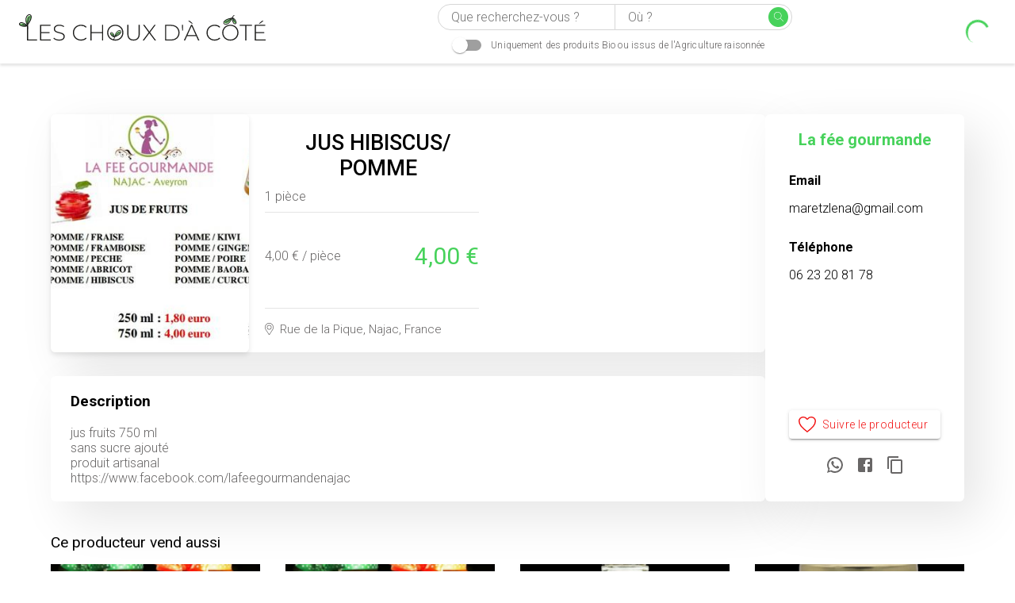

--- FILE ---
content_type: text/html; charset=utf-8
request_url: https://leschouxdacote.fr/annonce/gBq0yxcbvJtsRsxjdp6y
body_size: 26738
content:
<!DOCTYPE html><html lang="fr"><head><meta charSet="utf-8"/><link rel="icon" href="/favicon.ico"/><link rel="manifest" href="/site.webmanifest"/><link rel="apple-touch-icon" sizes="180x180" href="/apple-touch-icon.png"/><link rel="icon" type="image/png" sizes="32x32" href="/favicon-32x32.png"/><link rel="icon" type="image/png" sizes="16x16" href="/favicon-16x16.png"/><meta name="viewport" content="width=device-width, initial-scale=1, minimum-scale=1, shrink-to-fit=no"/><title>JUS HIBISCUS/ POMME | Les Choux d&#x27;à Côté</title><meta name="description" content="4,00 € / pièce chez La fée gourmande à Najac"/><meta property="og:type" content="website"/><meta property="og:title" content="JUS HIBISCUS/ POMME"/><meta property="og:description" content="4,00 € / pièce chez La fée gourmande à Najac"/><meta property="og:site_name" content="Les Choux d&#x27;à Côté"/><meta property="og:image" content="https://storage.googleapis.com/download/storage/v1/b/lcdc-prod.appspot.com/o/gBq0yxcbvJtsRsxjdp6y.jpg?generation=1617108309719883&amp;alt=media"/><meta property="twitter:card" content="summary"/><meta property="twitter:creator" content="https://twitter.com/leschouxdacote"/><meta property="twitter:title" content="JUS HIBISCUS/ POMME | Les Choux d&#x27;à Côté"/><meta property="twitter:description" content="4,00 € / pièce chez La fée gourmande à Najac"/><meta name="next-head-count" content="19"/><link rel="preconnect" href="https://fonts.gstatic.com" crossorigin /><link rel="preload" href="/_next/static/css/aa94488fb30f8d6e.css" as="style"/><link rel="stylesheet" href="/_next/static/css/aa94488fb30f8d6e.css" data-n-g=""/><noscript data-n-css=""></noscript><script defer="" nomodule="" src="/_next/static/chunks/polyfills-c67a75d1b6f99dc8.js"></script><script src="/_next/static/chunks/webpack-29602fb799995679.js" defer=""></script><script src="/_next/static/chunks/framework-5f4595e5518b5600.js" defer=""></script><script src="/_next/static/chunks/main-f2945f856179f1a9.js" defer=""></script><script src="/_next/static/chunks/pages/_app-6229131857f00ba1.js" defer=""></script><script src="/_next/static/chunks/e64031d6-8db6fadac4bc4e92.js" defer=""></script><script src="/_next/static/chunks/5ef958df-bb3a293388938d54.js" defer=""></script><script src="/_next/static/chunks/839-bc3e724f33fa3252.js" defer=""></script><script src="/_next/static/chunks/293-11e2f87dc88e0271.js" defer=""></script><script src="/_next/static/chunks/822-fd27a2c320a0035b.js" defer=""></script><script src="/_next/static/chunks/245-87a9396db76b4b6e.js" defer=""></script><script src="/_next/static/chunks/177-b06471d839536251.js" defer=""></script><script src="/_next/static/chunks/513-eb8a426179cef4f2.js" defer=""></script><script src="/_next/static/chunks/pages/annonce/%5Bid%5D-d8df9def7d2d5f54.js" defer=""></script><script src="/_next/static/BB2QsWRwwUpbwTMm2Ogja/_buildManifest.js" defer=""></script><script src="/_next/static/BB2QsWRwwUpbwTMm2Ogja/_ssgManifest.js" defer=""></script><style data-href="https://fonts.googleapis.com/css2?family=Roboto:wght@300;400;500;700&display=swap">@font-face{font-family:'Roboto';font-style:normal;font-weight:300;font-stretch:normal;font-display:swap;src:url(https://fonts.gstatic.com/s/roboto/v49/KFOMCnqEu92Fr1ME7kSn66aGLdTylUAMQXC89YmC2DPNWuaabWmQ.woff) format('woff')}@font-face{font-family:'Roboto';font-style:normal;font-weight:400;font-stretch:normal;font-display:swap;src:url(https://fonts.gstatic.com/s/roboto/v49/KFOMCnqEu92Fr1ME7kSn66aGLdTylUAMQXC89YmC2DPNWubEbWmQ.woff) format('woff')}@font-face{font-family:'Roboto';font-style:normal;font-weight:500;font-stretch:normal;font-display:swap;src:url(https://fonts.gstatic.com/s/roboto/v49/KFOMCnqEu92Fr1ME7kSn66aGLdTylUAMQXC89YmC2DPNWub2bWmQ.woff) format('woff')}@font-face{font-family:'Roboto';font-style:normal;font-weight:700;font-stretch:normal;font-display:swap;src:url(https://fonts.gstatic.com/s/roboto/v49/KFOMCnqEu92Fr1ME7kSn66aGLdTylUAMQXC89YmC2DPNWuYjammQ.woff) format('woff')}@font-face{font-family:'Roboto';font-style:normal;font-weight:300;font-stretch:100%;font-display:swap;src:url(https://fonts.gstatic.com/s/roboto/v49/KFO7CnqEu92Fr1ME7kSn66aGLdTylUAMa3GUBHMdazTgWw.woff2) format('woff2');unicode-range:U+0460-052F,U+1C80-1C8A,U+20B4,U+2DE0-2DFF,U+A640-A69F,U+FE2E-FE2F}@font-face{font-family:'Roboto';font-style:normal;font-weight:300;font-stretch:100%;font-display:swap;src:url(https://fonts.gstatic.com/s/roboto/v49/KFO7CnqEu92Fr1ME7kSn66aGLdTylUAMa3iUBHMdazTgWw.woff2) format('woff2');unicode-range:U+0301,U+0400-045F,U+0490-0491,U+04B0-04B1,U+2116}@font-face{font-family:'Roboto';font-style:normal;font-weight:300;font-stretch:100%;font-display:swap;src:url(https://fonts.gstatic.com/s/roboto/v49/KFO7CnqEu92Fr1ME7kSn66aGLdTylUAMa3CUBHMdazTgWw.woff2) format('woff2');unicode-range:U+1F00-1FFF}@font-face{font-family:'Roboto';font-style:normal;font-weight:300;font-stretch:100%;font-display:swap;src:url(https://fonts.gstatic.com/s/roboto/v49/KFO7CnqEu92Fr1ME7kSn66aGLdTylUAMa3-UBHMdazTgWw.woff2) format('woff2');unicode-range:U+0370-0377,U+037A-037F,U+0384-038A,U+038C,U+038E-03A1,U+03A3-03FF}@font-face{font-family:'Roboto';font-style:normal;font-weight:300;font-stretch:100%;font-display:swap;src:url(https://fonts.gstatic.com/s/roboto/v49/KFO7CnqEu92Fr1ME7kSn66aGLdTylUAMawCUBHMdazTgWw.woff2) format('woff2');unicode-range:U+0302-0303,U+0305,U+0307-0308,U+0310,U+0312,U+0315,U+031A,U+0326-0327,U+032C,U+032F-0330,U+0332-0333,U+0338,U+033A,U+0346,U+034D,U+0391-03A1,U+03A3-03A9,U+03B1-03C9,U+03D1,U+03D5-03D6,U+03F0-03F1,U+03F4-03F5,U+2016-2017,U+2034-2038,U+203C,U+2040,U+2043,U+2047,U+2050,U+2057,U+205F,U+2070-2071,U+2074-208E,U+2090-209C,U+20D0-20DC,U+20E1,U+20E5-20EF,U+2100-2112,U+2114-2115,U+2117-2121,U+2123-214F,U+2190,U+2192,U+2194-21AE,U+21B0-21E5,U+21F1-21F2,U+21F4-2211,U+2213-2214,U+2216-22FF,U+2308-230B,U+2310,U+2319,U+231C-2321,U+2336-237A,U+237C,U+2395,U+239B-23B7,U+23D0,U+23DC-23E1,U+2474-2475,U+25AF,U+25B3,U+25B7,U+25BD,U+25C1,U+25CA,U+25CC,U+25FB,U+266D-266F,U+27C0-27FF,U+2900-2AFF,U+2B0E-2B11,U+2B30-2B4C,U+2BFE,U+3030,U+FF5B,U+FF5D,U+1D400-1D7FF,U+1EE00-1EEFF}@font-face{font-family:'Roboto';font-style:normal;font-weight:300;font-stretch:100%;font-display:swap;src:url(https://fonts.gstatic.com/s/roboto/v49/KFO7CnqEu92Fr1ME7kSn66aGLdTylUAMaxKUBHMdazTgWw.woff2) format('woff2');unicode-range:U+0001-000C,U+000E-001F,U+007F-009F,U+20DD-20E0,U+20E2-20E4,U+2150-218F,U+2190,U+2192,U+2194-2199,U+21AF,U+21E6-21F0,U+21F3,U+2218-2219,U+2299,U+22C4-22C6,U+2300-243F,U+2440-244A,U+2460-24FF,U+25A0-27BF,U+2800-28FF,U+2921-2922,U+2981,U+29BF,U+29EB,U+2B00-2BFF,U+4DC0-4DFF,U+FFF9-FFFB,U+10140-1018E,U+10190-1019C,U+101A0,U+101D0-101FD,U+102E0-102FB,U+10E60-10E7E,U+1D2C0-1D2D3,U+1D2E0-1D37F,U+1F000-1F0FF,U+1F100-1F1AD,U+1F1E6-1F1FF,U+1F30D-1F30F,U+1F315,U+1F31C,U+1F31E,U+1F320-1F32C,U+1F336,U+1F378,U+1F37D,U+1F382,U+1F393-1F39F,U+1F3A7-1F3A8,U+1F3AC-1F3AF,U+1F3C2,U+1F3C4-1F3C6,U+1F3CA-1F3CE,U+1F3D4-1F3E0,U+1F3ED,U+1F3F1-1F3F3,U+1F3F5-1F3F7,U+1F408,U+1F415,U+1F41F,U+1F426,U+1F43F,U+1F441-1F442,U+1F444,U+1F446-1F449,U+1F44C-1F44E,U+1F453,U+1F46A,U+1F47D,U+1F4A3,U+1F4B0,U+1F4B3,U+1F4B9,U+1F4BB,U+1F4BF,U+1F4C8-1F4CB,U+1F4D6,U+1F4DA,U+1F4DF,U+1F4E3-1F4E6,U+1F4EA-1F4ED,U+1F4F7,U+1F4F9-1F4FB,U+1F4FD-1F4FE,U+1F503,U+1F507-1F50B,U+1F50D,U+1F512-1F513,U+1F53E-1F54A,U+1F54F-1F5FA,U+1F610,U+1F650-1F67F,U+1F687,U+1F68D,U+1F691,U+1F694,U+1F698,U+1F6AD,U+1F6B2,U+1F6B9-1F6BA,U+1F6BC,U+1F6C6-1F6CF,U+1F6D3-1F6D7,U+1F6E0-1F6EA,U+1F6F0-1F6F3,U+1F6F7-1F6FC,U+1F700-1F7FF,U+1F800-1F80B,U+1F810-1F847,U+1F850-1F859,U+1F860-1F887,U+1F890-1F8AD,U+1F8B0-1F8BB,U+1F8C0-1F8C1,U+1F900-1F90B,U+1F93B,U+1F946,U+1F984,U+1F996,U+1F9E9,U+1FA00-1FA6F,U+1FA70-1FA7C,U+1FA80-1FA89,U+1FA8F-1FAC6,U+1FACE-1FADC,U+1FADF-1FAE9,U+1FAF0-1FAF8,U+1FB00-1FBFF}@font-face{font-family:'Roboto';font-style:normal;font-weight:300;font-stretch:100%;font-display:swap;src:url(https://fonts.gstatic.com/s/roboto/v49/KFO7CnqEu92Fr1ME7kSn66aGLdTylUAMa3OUBHMdazTgWw.woff2) format('woff2');unicode-range:U+0102-0103,U+0110-0111,U+0128-0129,U+0168-0169,U+01A0-01A1,U+01AF-01B0,U+0300-0301,U+0303-0304,U+0308-0309,U+0323,U+0329,U+1EA0-1EF9,U+20AB}@font-face{font-family:'Roboto';font-style:normal;font-weight:300;font-stretch:100%;font-display:swap;src:url(https://fonts.gstatic.com/s/roboto/v49/KFO7CnqEu92Fr1ME7kSn66aGLdTylUAMa3KUBHMdazTgWw.woff2) format('woff2');unicode-range:U+0100-02BA,U+02BD-02C5,U+02C7-02CC,U+02CE-02D7,U+02DD-02FF,U+0304,U+0308,U+0329,U+1D00-1DBF,U+1E00-1E9F,U+1EF2-1EFF,U+2020,U+20A0-20AB,U+20AD-20C0,U+2113,U+2C60-2C7F,U+A720-A7FF}@font-face{font-family:'Roboto';font-style:normal;font-weight:300;font-stretch:100%;font-display:swap;src:url(https://fonts.gstatic.com/s/roboto/v49/KFO7CnqEu92Fr1ME7kSn66aGLdTylUAMa3yUBHMdazQ.woff2) format('woff2');unicode-range:U+0000-00FF,U+0131,U+0152-0153,U+02BB-02BC,U+02C6,U+02DA,U+02DC,U+0304,U+0308,U+0329,U+2000-206F,U+20AC,U+2122,U+2191,U+2193,U+2212,U+2215,U+FEFF,U+FFFD}@font-face{font-family:'Roboto';font-style:normal;font-weight:400;font-stretch:100%;font-display:swap;src:url(https://fonts.gstatic.com/s/roboto/v49/KFO7CnqEu92Fr1ME7kSn66aGLdTylUAMa3GUBHMdazTgWw.woff2) format('woff2');unicode-range:U+0460-052F,U+1C80-1C8A,U+20B4,U+2DE0-2DFF,U+A640-A69F,U+FE2E-FE2F}@font-face{font-family:'Roboto';font-style:normal;font-weight:400;font-stretch:100%;font-display:swap;src:url(https://fonts.gstatic.com/s/roboto/v49/KFO7CnqEu92Fr1ME7kSn66aGLdTylUAMa3iUBHMdazTgWw.woff2) format('woff2');unicode-range:U+0301,U+0400-045F,U+0490-0491,U+04B0-04B1,U+2116}@font-face{font-family:'Roboto';font-style:normal;font-weight:400;font-stretch:100%;font-display:swap;src:url(https://fonts.gstatic.com/s/roboto/v49/KFO7CnqEu92Fr1ME7kSn66aGLdTylUAMa3CUBHMdazTgWw.woff2) format('woff2');unicode-range:U+1F00-1FFF}@font-face{font-family:'Roboto';font-style:normal;font-weight:400;font-stretch:100%;font-display:swap;src:url(https://fonts.gstatic.com/s/roboto/v49/KFO7CnqEu92Fr1ME7kSn66aGLdTylUAMa3-UBHMdazTgWw.woff2) format('woff2');unicode-range:U+0370-0377,U+037A-037F,U+0384-038A,U+038C,U+038E-03A1,U+03A3-03FF}@font-face{font-family:'Roboto';font-style:normal;font-weight:400;font-stretch:100%;font-display:swap;src:url(https://fonts.gstatic.com/s/roboto/v49/KFO7CnqEu92Fr1ME7kSn66aGLdTylUAMawCUBHMdazTgWw.woff2) format('woff2');unicode-range:U+0302-0303,U+0305,U+0307-0308,U+0310,U+0312,U+0315,U+031A,U+0326-0327,U+032C,U+032F-0330,U+0332-0333,U+0338,U+033A,U+0346,U+034D,U+0391-03A1,U+03A3-03A9,U+03B1-03C9,U+03D1,U+03D5-03D6,U+03F0-03F1,U+03F4-03F5,U+2016-2017,U+2034-2038,U+203C,U+2040,U+2043,U+2047,U+2050,U+2057,U+205F,U+2070-2071,U+2074-208E,U+2090-209C,U+20D0-20DC,U+20E1,U+20E5-20EF,U+2100-2112,U+2114-2115,U+2117-2121,U+2123-214F,U+2190,U+2192,U+2194-21AE,U+21B0-21E5,U+21F1-21F2,U+21F4-2211,U+2213-2214,U+2216-22FF,U+2308-230B,U+2310,U+2319,U+231C-2321,U+2336-237A,U+237C,U+2395,U+239B-23B7,U+23D0,U+23DC-23E1,U+2474-2475,U+25AF,U+25B3,U+25B7,U+25BD,U+25C1,U+25CA,U+25CC,U+25FB,U+266D-266F,U+27C0-27FF,U+2900-2AFF,U+2B0E-2B11,U+2B30-2B4C,U+2BFE,U+3030,U+FF5B,U+FF5D,U+1D400-1D7FF,U+1EE00-1EEFF}@font-face{font-family:'Roboto';font-style:normal;font-weight:400;font-stretch:100%;font-display:swap;src:url(https://fonts.gstatic.com/s/roboto/v49/KFO7CnqEu92Fr1ME7kSn66aGLdTylUAMaxKUBHMdazTgWw.woff2) format('woff2');unicode-range:U+0001-000C,U+000E-001F,U+007F-009F,U+20DD-20E0,U+20E2-20E4,U+2150-218F,U+2190,U+2192,U+2194-2199,U+21AF,U+21E6-21F0,U+21F3,U+2218-2219,U+2299,U+22C4-22C6,U+2300-243F,U+2440-244A,U+2460-24FF,U+25A0-27BF,U+2800-28FF,U+2921-2922,U+2981,U+29BF,U+29EB,U+2B00-2BFF,U+4DC0-4DFF,U+FFF9-FFFB,U+10140-1018E,U+10190-1019C,U+101A0,U+101D0-101FD,U+102E0-102FB,U+10E60-10E7E,U+1D2C0-1D2D3,U+1D2E0-1D37F,U+1F000-1F0FF,U+1F100-1F1AD,U+1F1E6-1F1FF,U+1F30D-1F30F,U+1F315,U+1F31C,U+1F31E,U+1F320-1F32C,U+1F336,U+1F378,U+1F37D,U+1F382,U+1F393-1F39F,U+1F3A7-1F3A8,U+1F3AC-1F3AF,U+1F3C2,U+1F3C4-1F3C6,U+1F3CA-1F3CE,U+1F3D4-1F3E0,U+1F3ED,U+1F3F1-1F3F3,U+1F3F5-1F3F7,U+1F408,U+1F415,U+1F41F,U+1F426,U+1F43F,U+1F441-1F442,U+1F444,U+1F446-1F449,U+1F44C-1F44E,U+1F453,U+1F46A,U+1F47D,U+1F4A3,U+1F4B0,U+1F4B3,U+1F4B9,U+1F4BB,U+1F4BF,U+1F4C8-1F4CB,U+1F4D6,U+1F4DA,U+1F4DF,U+1F4E3-1F4E6,U+1F4EA-1F4ED,U+1F4F7,U+1F4F9-1F4FB,U+1F4FD-1F4FE,U+1F503,U+1F507-1F50B,U+1F50D,U+1F512-1F513,U+1F53E-1F54A,U+1F54F-1F5FA,U+1F610,U+1F650-1F67F,U+1F687,U+1F68D,U+1F691,U+1F694,U+1F698,U+1F6AD,U+1F6B2,U+1F6B9-1F6BA,U+1F6BC,U+1F6C6-1F6CF,U+1F6D3-1F6D7,U+1F6E0-1F6EA,U+1F6F0-1F6F3,U+1F6F7-1F6FC,U+1F700-1F7FF,U+1F800-1F80B,U+1F810-1F847,U+1F850-1F859,U+1F860-1F887,U+1F890-1F8AD,U+1F8B0-1F8BB,U+1F8C0-1F8C1,U+1F900-1F90B,U+1F93B,U+1F946,U+1F984,U+1F996,U+1F9E9,U+1FA00-1FA6F,U+1FA70-1FA7C,U+1FA80-1FA89,U+1FA8F-1FAC6,U+1FACE-1FADC,U+1FADF-1FAE9,U+1FAF0-1FAF8,U+1FB00-1FBFF}@font-face{font-family:'Roboto';font-style:normal;font-weight:400;font-stretch:100%;font-display:swap;src:url(https://fonts.gstatic.com/s/roboto/v49/KFO7CnqEu92Fr1ME7kSn66aGLdTylUAMa3OUBHMdazTgWw.woff2) format('woff2');unicode-range:U+0102-0103,U+0110-0111,U+0128-0129,U+0168-0169,U+01A0-01A1,U+01AF-01B0,U+0300-0301,U+0303-0304,U+0308-0309,U+0323,U+0329,U+1EA0-1EF9,U+20AB}@font-face{font-family:'Roboto';font-style:normal;font-weight:400;font-stretch:100%;font-display:swap;src:url(https://fonts.gstatic.com/s/roboto/v49/KFO7CnqEu92Fr1ME7kSn66aGLdTylUAMa3KUBHMdazTgWw.woff2) format('woff2');unicode-range:U+0100-02BA,U+02BD-02C5,U+02C7-02CC,U+02CE-02D7,U+02DD-02FF,U+0304,U+0308,U+0329,U+1D00-1DBF,U+1E00-1E9F,U+1EF2-1EFF,U+2020,U+20A0-20AB,U+20AD-20C0,U+2113,U+2C60-2C7F,U+A720-A7FF}@font-face{font-family:'Roboto';font-style:normal;font-weight:400;font-stretch:100%;font-display:swap;src:url(https://fonts.gstatic.com/s/roboto/v49/KFO7CnqEu92Fr1ME7kSn66aGLdTylUAMa3yUBHMdazQ.woff2) format('woff2');unicode-range:U+0000-00FF,U+0131,U+0152-0153,U+02BB-02BC,U+02C6,U+02DA,U+02DC,U+0304,U+0308,U+0329,U+2000-206F,U+20AC,U+2122,U+2191,U+2193,U+2212,U+2215,U+FEFF,U+FFFD}@font-face{font-family:'Roboto';font-style:normal;font-weight:500;font-stretch:100%;font-display:swap;src:url(https://fonts.gstatic.com/s/roboto/v49/KFO7CnqEu92Fr1ME7kSn66aGLdTylUAMa3GUBHMdazTgWw.woff2) format('woff2');unicode-range:U+0460-052F,U+1C80-1C8A,U+20B4,U+2DE0-2DFF,U+A640-A69F,U+FE2E-FE2F}@font-face{font-family:'Roboto';font-style:normal;font-weight:500;font-stretch:100%;font-display:swap;src:url(https://fonts.gstatic.com/s/roboto/v49/KFO7CnqEu92Fr1ME7kSn66aGLdTylUAMa3iUBHMdazTgWw.woff2) format('woff2');unicode-range:U+0301,U+0400-045F,U+0490-0491,U+04B0-04B1,U+2116}@font-face{font-family:'Roboto';font-style:normal;font-weight:500;font-stretch:100%;font-display:swap;src:url(https://fonts.gstatic.com/s/roboto/v49/KFO7CnqEu92Fr1ME7kSn66aGLdTylUAMa3CUBHMdazTgWw.woff2) format('woff2');unicode-range:U+1F00-1FFF}@font-face{font-family:'Roboto';font-style:normal;font-weight:500;font-stretch:100%;font-display:swap;src:url(https://fonts.gstatic.com/s/roboto/v49/KFO7CnqEu92Fr1ME7kSn66aGLdTylUAMa3-UBHMdazTgWw.woff2) format('woff2');unicode-range:U+0370-0377,U+037A-037F,U+0384-038A,U+038C,U+038E-03A1,U+03A3-03FF}@font-face{font-family:'Roboto';font-style:normal;font-weight:500;font-stretch:100%;font-display:swap;src:url(https://fonts.gstatic.com/s/roboto/v49/KFO7CnqEu92Fr1ME7kSn66aGLdTylUAMawCUBHMdazTgWw.woff2) format('woff2');unicode-range:U+0302-0303,U+0305,U+0307-0308,U+0310,U+0312,U+0315,U+031A,U+0326-0327,U+032C,U+032F-0330,U+0332-0333,U+0338,U+033A,U+0346,U+034D,U+0391-03A1,U+03A3-03A9,U+03B1-03C9,U+03D1,U+03D5-03D6,U+03F0-03F1,U+03F4-03F5,U+2016-2017,U+2034-2038,U+203C,U+2040,U+2043,U+2047,U+2050,U+2057,U+205F,U+2070-2071,U+2074-208E,U+2090-209C,U+20D0-20DC,U+20E1,U+20E5-20EF,U+2100-2112,U+2114-2115,U+2117-2121,U+2123-214F,U+2190,U+2192,U+2194-21AE,U+21B0-21E5,U+21F1-21F2,U+21F4-2211,U+2213-2214,U+2216-22FF,U+2308-230B,U+2310,U+2319,U+231C-2321,U+2336-237A,U+237C,U+2395,U+239B-23B7,U+23D0,U+23DC-23E1,U+2474-2475,U+25AF,U+25B3,U+25B7,U+25BD,U+25C1,U+25CA,U+25CC,U+25FB,U+266D-266F,U+27C0-27FF,U+2900-2AFF,U+2B0E-2B11,U+2B30-2B4C,U+2BFE,U+3030,U+FF5B,U+FF5D,U+1D400-1D7FF,U+1EE00-1EEFF}@font-face{font-family:'Roboto';font-style:normal;font-weight:500;font-stretch:100%;font-display:swap;src:url(https://fonts.gstatic.com/s/roboto/v49/KFO7CnqEu92Fr1ME7kSn66aGLdTylUAMaxKUBHMdazTgWw.woff2) format('woff2');unicode-range:U+0001-000C,U+000E-001F,U+007F-009F,U+20DD-20E0,U+20E2-20E4,U+2150-218F,U+2190,U+2192,U+2194-2199,U+21AF,U+21E6-21F0,U+21F3,U+2218-2219,U+2299,U+22C4-22C6,U+2300-243F,U+2440-244A,U+2460-24FF,U+25A0-27BF,U+2800-28FF,U+2921-2922,U+2981,U+29BF,U+29EB,U+2B00-2BFF,U+4DC0-4DFF,U+FFF9-FFFB,U+10140-1018E,U+10190-1019C,U+101A0,U+101D0-101FD,U+102E0-102FB,U+10E60-10E7E,U+1D2C0-1D2D3,U+1D2E0-1D37F,U+1F000-1F0FF,U+1F100-1F1AD,U+1F1E6-1F1FF,U+1F30D-1F30F,U+1F315,U+1F31C,U+1F31E,U+1F320-1F32C,U+1F336,U+1F378,U+1F37D,U+1F382,U+1F393-1F39F,U+1F3A7-1F3A8,U+1F3AC-1F3AF,U+1F3C2,U+1F3C4-1F3C6,U+1F3CA-1F3CE,U+1F3D4-1F3E0,U+1F3ED,U+1F3F1-1F3F3,U+1F3F5-1F3F7,U+1F408,U+1F415,U+1F41F,U+1F426,U+1F43F,U+1F441-1F442,U+1F444,U+1F446-1F449,U+1F44C-1F44E,U+1F453,U+1F46A,U+1F47D,U+1F4A3,U+1F4B0,U+1F4B3,U+1F4B9,U+1F4BB,U+1F4BF,U+1F4C8-1F4CB,U+1F4D6,U+1F4DA,U+1F4DF,U+1F4E3-1F4E6,U+1F4EA-1F4ED,U+1F4F7,U+1F4F9-1F4FB,U+1F4FD-1F4FE,U+1F503,U+1F507-1F50B,U+1F50D,U+1F512-1F513,U+1F53E-1F54A,U+1F54F-1F5FA,U+1F610,U+1F650-1F67F,U+1F687,U+1F68D,U+1F691,U+1F694,U+1F698,U+1F6AD,U+1F6B2,U+1F6B9-1F6BA,U+1F6BC,U+1F6C6-1F6CF,U+1F6D3-1F6D7,U+1F6E0-1F6EA,U+1F6F0-1F6F3,U+1F6F7-1F6FC,U+1F700-1F7FF,U+1F800-1F80B,U+1F810-1F847,U+1F850-1F859,U+1F860-1F887,U+1F890-1F8AD,U+1F8B0-1F8BB,U+1F8C0-1F8C1,U+1F900-1F90B,U+1F93B,U+1F946,U+1F984,U+1F996,U+1F9E9,U+1FA00-1FA6F,U+1FA70-1FA7C,U+1FA80-1FA89,U+1FA8F-1FAC6,U+1FACE-1FADC,U+1FADF-1FAE9,U+1FAF0-1FAF8,U+1FB00-1FBFF}@font-face{font-family:'Roboto';font-style:normal;font-weight:500;font-stretch:100%;font-display:swap;src:url(https://fonts.gstatic.com/s/roboto/v49/KFO7CnqEu92Fr1ME7kSn66aGLdTylUAMa3OUBHMdazTgWw.woff2) format('woff2');unicode-range:U+0102-0103,U+0110-0111,U+0128-0129,U+0168-0169,U+01A0-01A1,U+01AF-01B0,U+0300-0301,U+0303-0304,U+0308-0309,U+0323,U+0329,U+1EA0-1EF9,U+20AB}@font-face{font-family:'Roboto';font-style:normal;font-weight:500;font-stretch:100%;font-display:swap;src:url(https://fonts.gstatic.com/s/roboto/v49/KFO7CnqEu92Fr1ME7kSn66aGLdTylUAMa3KUBHMdazTgWw.woff2) format('woff2');unicode-range:U+0100-02BA,U+02BD-02C5,U+02C7-02CC,U+02CE-02D7,U+02DD-02FF,U+0304,U+0308,U+0329,U+1D00-1DBF,U+1E00-1E9F,U+1EF2-1EFF,U+2020,U+20A0-20AB,U+20AD-20C0,U+2113,U+2C60-2C7F,U+A720-A7FF}@font-face{font-family:'Roboto';font-style:normal;font-weight:500;font-stretch:100%;font-display:swap;src:url(https://fonts.gstatic.com/s/roboto/v49/KFO7CnqEu92Fr1ME7kSn66aGLdTylUAMa3yUBHMdazQ.woff2) format('woff2');unicode-range:U+0000-00FF,U+0131,U+0152-0153,U+02BB-02BC,U+02C6,U+02DA,U+02DC,U+0304,U+0308,U+0329,U+2000-206F,U+20AC,U+2122,U+2191,U+2193,U+2212,U+2215,U+FEFF,U+FFFD}@font-face{font-family:'Roboto';font-style:normal;font-weight:700;font-stretch:100%;font-display:swap;src:url(https://fonts.gstatic.com/s/roboto/v49/KFO7CnqEu92Fr1ME7kSn66aGLdTylUAMa3GUBHMdazTgWw.woff2) format('woff2');unicode-range:U+0460-052F,U+1C80-1C8A,U+20B4,U+2DE0-2DFF,U+A640-A69F,U+FE2E-FE2F}@font-face{font-family:'Roboto';font-style:normal;font-weight:700;font-stretch:100%;font-display:swap;src:url(https://fonts.gstatic.com/s/roboto/v49/KFO7CnqEu92Fr1ME7kSn66aGLdTylUAMa3iUBHMdazTgWw.woff2) format('woff2');unicode-range:U+0301,U+0400-045F,U+0490-0491,U+04B0-04B1,U+2116}@font-face{font-family:'Roboto';font-style:normal;font-weight:700;font-stretch:100%;font-display:swap;src:url(https://fonts.gstatic.com/s/roboto/v49/KFO7CnqEu92Fr1ME7kSn66aGLdTylUAMa3CUBHMdazTgWw.woff2) format('woff2');unicode-range:U+1F00-1FFF}@font-face{font-family:'Roboto';font-style:normal;font-weight:700;font-stretch:100%;font-display:swap;src:url(https://fonts.gstatic.com/s/roboto/v49/KFO7CnqEu92Fr1ME7kSn66aGLdTylUAMa3-UBHMdazTgWw.woff2) format('woff2');unicode-range:U+0370-0377,U+037A-037F,U+0384-038A,U+038C,U+038E-03A1,U+03A3-03FF}@font-face{font-family:'Roboto';font-style:normal;font-weight:700;font-stretch:100%;font-display:swap;src:url(https://fonts.gstatic.com/s/roboto/v49/KFO7CnqEu92Fr1ME7kSn66aGLdTylUAMawCUBHMdazTgWw.woff2) format('woff2');unicode-range:U+0302-0303,U+0305,U+0307-0308,U+0310,U+0312,U+0315,U+031A,U+0326-0327,U+032C,U+032F-0330,U+0332-0333,U+0338,U+033A,U+0346,U+034D,U+0391-03A1,U+03A3-03A9,U+03B1-03C9,U+03D1,U+03D5-03D6,U+03F0-03F1,U+03F4-03F5,U+2016-2017,U+2034-2038,U+203C,U+2040,U+2043,U+2047,U+2050,U+2057,U+205F,U+2070-2071,U+2074-208E,U+2090-209C,U+20D0-20DC,U+20E1,U+20E5-20EF,U+2100-2112,U+2114-2115,U+2117-2121,U+2123-214F,U+2190,U+2192,U+2194-21AE,U+21B0-21E5,U+21F1-21F2,U+21F4-2211,U+2213-2214,U+2216-22FF,U+2308-230B,U+2310,U+2319,U+231C-2321,U+2336-237A,U+237C,U+2395,U+239B-23B7,U+23D0,U+23DC-23E1,U+2474-2475,U+25AF,U+25B3,U+25B7,U+25BD,U+25C1,U+25CA,U+25CC,U+25FB,U+266D-266F,U+27C0-27FF,U+2900-2AFF,U+2B0E-2B11,U+2B30-2B4C,U+2BFE,U+3030,U+FF5B,U+FF5D,U+1D400-1D7FF,U+1EE00-1EEFF}@font-face{font-family:'Roboto';font-style:normal;font-weight:700;font-stretch:100%;font-display:swap;src:url(https://fonts.gstatic.com/s/roboto/v49/KFO7CnqEu92Fr1ME7kSn66aGLdTylUAMaxKUBHMdazTgWw.woff2) format('woff2');unicode-range:U+0001-000C,U+000E-001F,U+007F-009F,U+20DD-20E0,U+20E2-20E4,U+2150-218F,U+2190,U+2192,U+2194-2199,U+21AF,U+21E6-21F0,U+21F3,U+2218-2219,U+2299,U+22C4-22C6,U+2300-243F,U+2440-244A,U+2460-24FF,U+25A0-27BF,U+2800-28FF,U+2921-2922,U+2981,U+29BF,U+29EB,U+2B00-2BFF,U+4DC0-4DFF,U+FFF9-FFFB,U+10140-1018E,U+10190-1019C,U+101A0,U+101D0-101FD,U+102E0-102FB,U+10E60-10E7E,U+1D2C0-1D2D3,U+1D2E0-1D37F,U+1F000-1F0FF,U+1F100-1F1AD,U+1F1E6-1F1FF,U+1F30D-1F30F,U+1F315,U+1F31C,U+1F31E,U+1F320-1F32C,U+1F336,U+1F378,U+1F37D,U+1F382,U+1F393-1F39F,U+1F3A7-1F3A8,U+1F3AC-1F3AF,U+1F3C2,U+1F3C4-1F3C6,U+1F3CA-1F3CE,U+1F3D4-1F3E0,U+1F3ED,U+1F3F1-1F3F3,U+1F3F5-1F3F7,U+1F408,U+1F415,U+1F41F,U+1F426,U+1F43F,U+1F441-1F442,U+1F444,U+1F446-1F449,U+1F44C-1F44E,U+1F453,U+1F46A,U+1F47D,U+1F4A3,U+1F4B0,U+1F4B3,U+1F4B9,U+1F4BB,U+1F4BF,U+1F4C8-1F4CB,U+1F4D6,U+1F4DA,U+1F4DF,U+1F4E3-1F4E6,U+1F4EA-1F4ED,U+1F4F7,U+1F4F9-1F4FB,U+1F4FD-1F4FE,U+1F503,U+1F507-1F50B,U+1F50D,U+1F512-1F513,U+1F53E-1F54A,U+1F54F-1F5FA,U+1F610,U+1F650-1F67F,U+1F687,U+1F68D,U+1F691,U+1F694,U+1F698,U+1F6AD,U+1F6B2,U+1F6B9-1F6BA,U+1F6BC,U+1F6C6-1F6CF,U+1F6D3-1F6D7,U+1F6E0-1F6EA,U+1F6F0-1F6F3,U+1F6F7-1F6FC,U+1F700-1F7FF,U+1F800-1F80B,U+1F810-1F847,U+1F850-1F859,U+1F860-1F887,U+1F890-1F8AD,U+1F8B0-1F8BB,U+1F8C0-1F8C1,U+1F900-1F90B,U+1F93B,U+1F946,U+1F984,U+1F996,U+1F9E9,U+1FA00-1FA6F,U+1FA70-1FA7C,U+1FA80-1FA89,U+1FA8F-1FAC6,U+1FACE-1FADC,U+1FADF-1FAE9,U+1FAF0-1FAF8,U+1FB00-1FBFF}@font-face{font-family:'Roboto';font-style:normal;font-weight:700;font-stretch:100%;font-display:swap;src:url(https://fonts.gstatic.com/s/roboto/v49/KFO7CnqEu92Fr1ME7kSn66aGLdTylUAMa3OUBHMdazTgWw.woff2) format('woff2');unicode-range:U+0102-0103,U+0110-0111,U+0128-0129,U+0168-0169,U+01A0-01A1,U+01AF-01B0,U+0300-0301,U+0303-0304,U+0308-0309,U+0323,U+0329,U+1EA0-1EF9,U+20AB}@font-face{font-family:'Roboto';font-style:normal;font-weight:700;font-stretch:100%;font-display:swap;src:url(https://fonts.gstatic.com/s/roboto/v49/KFO7CnqEu92Fr1ME7kSn66aGLdTylUAMa3KUBHMdazTgWw.woff2) format('woff2');unicode-range:U+0100-02BA,U+02BD-02C5,U+02C7-02CC,U+02CE-02D7,U+02DD-02FF,U+0304,U+0308,U+0329,U+1D00-1DBF,U+1E00-1E9F,U+1EF2-1EFF,U+2020,U+20A0-20AB,U+20AD-20C0,U+2113,U+2C60-2C7F,U+A720-A7FF}@font-face{font-family:'Roboto';font-style:normal;font-weight:700;font-stretch:100%;font-display:swap;src:url(https://fonts.gstatic.com/s/roboto/v49/KFO7CnqEu92Fr1ME7kSn66aGLdTylUAMa3yUBHMdazQ.woff2) format('woff2');unicode-range:U+0000-00FF,U+0131,U+0152-0153,U+02BB-02BC,U+02C6,U+02DA,U+02DC,U+0304,U+0308,U+0329,U+2000-206F,U+20AC,U+2122,U+2191,U+2193,U+2212,U+2215,U+FEFF,U+FFFD}</style></head><body><div id="__next" data-reactroot=""><style data-emotion="css-global 1ye9tpn">:root{--header-height:80px;}@media (max-width: 900px){:root{--header-height:60px;}}html{scroll-padding-top:calc(var(--header-height) + 30px);box-sizing:border-box;}*,*:before,*:after{box-sizing:inherit;}html,body{padding:0;margin:0;font-weight:300;}*{font-family:'Roboto',sans-serif;}a{color:inherit;-webkit-text-decoration:none;text-decoration:none;}h1{font-size:1.7em;font-weight:500;margin:0 0 24px;}h2{font-size:1.2em;font-weight:400;}button{cursor:pointer;font-size:inherit;outline:none;background-color:transparent;border:none;}figure{margin:0;}</style><style data-emotion="css qq7x9l">.css-qq7x9l{position:fixed;top:0;width:100%;z-index:100;background-color:#ffffff;box-shadow:0px 3px 3px #0000001A;}</style><header class="css-qq7x9l e12dsksu7"><style data-emotion="css 1ugkl7c">.css-1ugkl7c{display:-webkit-box;display:-webkit-flex;display:-ms-flexbox;display:flex;-webkit-box-pack:justify;-webkit-justify-content:space-between;justify-content:space-between;-webkit-align-items:center;-webkit-box-align:center;-ms-flex-align:center;align-items:center;height:var(--header-height);padding:0 32px;}@media (max-width: 900px){.css-1ugkl7c{display:none;}}</style><div class="css-1ugkl7c e12dsksu5"><a href="/"><style data-emotion="css 28tvht">.css-28tvht{height:45px;margin-left:-8px;display:block;}@media (max-width: 900px){.css-28tvht{height:30px;}}</style><svg xmlns="http://www.w3.org/2000/svg" viewBox="0 0 3107 450" class="css-28tvht e12dsksu2"><g fill="#1d1d1b"><path fill="#60b45a" d="M2692.56 88.08c2.87 7.67 5.85 15.5 11.1 21.79s13.27 10.87 21.4 9.84a13.65 13.65 0 006.71-2.62c3.21-2.53 4.72-6.76 4.76-10.84s-1.19-8.06-2.65-11.88a105.15 105.15 0 00-25.65-38.55c-7.12-6.77-20.63-12.45-22 1.45-1.09 10.57 2.69 21.08 6.33 30.81z"></path><path fill="#fff" d="M2710.42 103.84A90.17 90.17 0 012692 81c-1.68.43-2.63 2.32-2.58 4a11.51 11.51 0 001.64 4.86c1 2 2 3.91 3 5.87 2.85 5.51 5.73 11.08 9.77 15.79s10.41 9.14 16.53 10.12c3.81.61 22-5.86 15.4-11.5-2.24-1.9-9 1-11.68.85-5.29-.29-9.85-3.73-13.66-7.15z"></path><path fill="#95cbb1" d="M2721.88 93a62.48 62.48 0 00-17-18.93c-1-.72-2.22-1.45-3.35-1-2.5 1-.46 5.29-2.2 7.36a20.83 20.83 0 00-5.71-4.19 7 7 0 00-6.8.37 8.51 8.51 0 00-2.79 4.59 63.45 63.45 0 01-1.33-18.84c.14-1.82.43-3.77 1.7-5.07s3.43-1.66 5.33-1.53c6 .41 11.25 4.15 15.61 8.3 3 2.83 5.7 5.91 8.42 9a53.44 53.44 0 013.4 5c4.12 5.79 4.72 14.94 4.72 14.94z"></path><path fill="#60b45a" d="M2669 76.6c-12.48 22.07-27 39.08-50.63 48.28-6.13 2.39-14 2.06-20.59 1.5s-13.18-3.95-16.15-9.83c-2.84-5.6-2-12.44.39-18.26 5.93-14.71 19.93-24.53 34.1-31.64a184.86 184.86 0 0143.21-15.32c5.75-1.27 14.17-4.49 17.92 1.81 3.56 6.03-5.25 18.17-8.25 23.46z"></path><path fill="#95cbb1" d="M2630.67 66.61c-2.93 1.17-6.12 2.59-9.12 1.63 1.93-4.14 6.94-5.61 11.28-7 11-3.64 21.68-10 33.26-9.24 1.12.07 2.41.32 2.93 1.31.6 1.17-.24 2.53-1.09 3.53-2.1 2.47-5.27 6.28-8.44 7.37-2.33.79-4.79-.43-7.14-.75-7.35-1.04-14.87.45-21.68 3.15z"></path><path fill="#60b45a" d="M2637.33 92c-6 4.08-23.4 12.14-30.22 9.68 17.58-13.84 44.13-33.16 61.71-47 1.76-1.38 3.66-2.82 5.88-3a3 3 0 012.09.52c1.42 1.11.85 3.35.14 5-3.36 7.92-5 11.06-13.48 19.3 0 .01-13.32 8.07-26.12 15.5z"></path><path fill="#cde7de" d="M2613.39 86.73a177.07 177.07 0 0023-14.41c7.39-5.25 15.56-10.07 24.6-10.76a72.62 72.62 0 01-10.4 9.57l-12.91 10.43a96.59 96.59 0 01-12.38 9c-4.49 2.57-18.61 10.19-23.93 7.56-8.2-4.12 8.91-9.78 12.02-11.39z"></path><path fill="#fff" d="M2626.84 109.66c-8 3.67-14.79 6.75-23.48 5.33s-17-7.76-18.49-16.43c-8 2.46-10.65 13.54-6.54 20.79s12.75 10.84 21.05 11.64c13.21 1.26 26.58-3.38 37.32-11.19 3.66-2.67 29.81-27.84 24.23-31.5-.45-.3-30.06 19.52-34.09 21.36z"></path><path d="M2679.33 47.75c-8.27 18.25-17.33 37.08-31.45 51.64a83.23 83.23 0 01-21.15 16.1c-7.45 3.89-15.83 7-24.35 6.82-7.66-.17-15.45-3.65-18.29-10.82-.09-.25-.41-1.33-.54-1.87s-.17-.81-.24-1.22c-.15-.9.05 1.07-.06-.48a19.7 19.7 0 010-2.43 11.83 11.83 0 01.14-1.46c-.13.83.15-.66.15-.67.18-.81.41-1.6.67-2.39.16-.47.35-.94.52-1.41.53-1.5-.23.43.17-.43a34.55 34.55 0 013-5.17 44.54 44.54 0 017-7.71 77.47 77.47 0 019.55-7.13A138 138 0 012628.07 67c18.52-7.44 38.29-11.41 57.78-15.37l-4.32-8L2647.68 68c-9.86 7.09-19.56 14.65-30.15 20.64a70.13 70.13 0 01-17.71 7.36c-5.58 1.37-3.5 10 2.09 8.67 11.78-2.84 22.29-9 32.19-15.8 11.21-7.71 22.21-15.75 33.29-23.64L2687 51.24c1.91-1.36 3.08-3.46 2.13-5.82a4.74 4.74 0 00-5.46-2.91c-18.84 3.73-37.79 7.56-55.83 14.29a146.33 146.33 0 00-26.19 12.5c-7.85 4.89-15.2 10.45-20.86 17.82-5.19 6.75-8.45 15.23-6.86 23.8 1.79 9.68 10.11 17 19.31 19.54 9.76 2.74 20 .61 29.27-3a80.58 80.58 0 0024.79-15.75c18.18-16.52 29.07-39 35.94-62.27.66-2.24-2.87-4-3.89-1.72z"></path><path d="M2687.29 43.27a29 29 0 00-2.69 3.92 17.89 17.89 0 00-1.41 5 47.52 47.52 0 00-.82 10.44 80.61 80.61 0 003.26 20.05 122.88 122.88 0 007.62 19.58c3.4 7 7.7 13.74 14.18 18.25a24.23 24.23 0 0018.77 3.81 18.32 18.32 0 0013.89-14.41c1.4-7.52-.54-15-3.39-22a105.07 105.07 0 00-10.2-19c-9.42-13.94-22.29-25.65-38.64-30.61-4-1.2-7.75 3.37-5.67 7l25.54 44.91c3.15 5.54 11.88.85 8.72-4.68l-25.63-44.87-5.67 7c12 3.61 21.79 11.57 29.57 21.4a93.66 93.66 0 0110 16c2.77 5.48 5.45 11.21 6.12 17.38a16.12 16.12 0 01-.68 7.21 9.06 9.06 0 01-3.87 4.58c-3.54 1.94-8.8 1.47-12.48-.52-5.51-3-9.09-8.46-12-13.85a109.57 109.57 0 01-7.3-16.61 76.67 76.67 0 01-4.13-19 84.74 84.74 0 010-10.08c.08-1.62.38-3.23.46-4.85s-.3-3.42-.36-5.08a1.78 1.78 0 00-3.26-1z"></path><path d="M2682.26 51.16a94.94 94.94 0 0112.87-17.66 124.08 124.08 0 0116.38-14.95c2.2-1.64 2-5.34.23-7.18a5.17 5.17 0 00-7.18-.24 79.19 79.19 0 00-15.9 17.54 91.59 91.59 0 00-10.09 20.87c-.73 2.17 2.55 3.61 3.69 1.62zM99.33 133.05h14.39v184.47h113.66v13h-128zM400.54 317.52v13H264.32V133.05h132v13H278.71v77.83H383.9v12.7H278.71v80.95zM463.58 324.43Q444 317 433 305.1l6.5-10.72q10.42 11 28.06 17.9a100.42 100.42 0 0037.09 6.91q28.18 0 42.58-10.69t14.38-27.94q0-13.24-7.62-21.16a50.57 50.57 0 00-18.89-12.12 260.1 260.1 0 00-30.45-8.74q-21.74-5.34-34.83-10.44a55.3 55.3 0 01-22.29-15.66q-9.18-10.56-9.17-28.32a48.23 48.23 0 017.64-26.37q7.6-12 23.26-19.05t39.07-7a110.34 110.34 0 0132.15 4.8 94.75 94.75 0 0127.36 13l-5.41 11.5a91 91 0 00-26.09-12.41 97.86 97.86 0 00-28.06-4.23q-27.36 0-41.47 11t-14.09 28.48c0 8.84 2.54 15.91 7.61 21.16a50.37 50.37 0 0018.9 12.12 283.06 283.06 0 0030.75 9q21.71 5.37 34.68 10.45a57.24 57.24 0 0122.15 15.37q9.19 10.31 9.19 27.78a47 47 0 01-7.78 26.28q-7.77 11.85-23.84 18.89t-39.49 7.05a114.94 114.94 0 01-41.31-7.51zM728.41 318.92a95.9 95.9 0 01-36.66-35.81q-13.39-22.86-13.4-51.34t13.4-51.32a95.74 95.74 0 0136.66-35.83q23.28-12.94 52.32-13a109.45 109.45 0 0139.48 6.91A81.33 81.33 0 01851 159l-9 9.3q-23.68-23.38-60.64-23.42-24.81 0-45.12 11.3a82.45 82.45 0 00-31.87 31.17q-11.56 19.86-11.57 44.41t11.5 44.44a82.4 82.4 0 0031.87 31.15q20.3 11.29 45.12 11.29 36.68 0 60.64-23.68l9 9.29a82.28 82.28 0 01-30.88 20.59 107.9 107.9 0 01-39.34 7.05q-29.03 0-52.3-12.97zM1060 133.05v197.44h-14.4v-93.92h-132v93.92h-14.42V133.05h14.39v90.82h132v-90.82zM1160.06 318.78a96.55 96.55 0 01-36.8-36q-13.4-22.81-13.39-51t13.39-51.05a96.74 96.74 0 0136.8-36q23.42-13.12 52.46-13.11t52.46 13a95.65 95.65 0 0136.81 35.83q13.39 22.82 13.4 51.32t-13.4 51.34a95.81 95.81 0 01-36.79 35.81q-23.42 13-52.46 13t-52.48-13.14zm97.31-11.43A83 83 0 001289 276.2q11.57-19.89 11.57-44.43T1289 187.36a83.06 83.06 0 00-31.58-31.17q-20-11.3-44.85-11.3t-45 11.3a82.81 82.81 0 00-31.72 31.17q-11.57 19.86-11.56 44.41t11.56 44.43a82.75 82.75 0 0031.72 31.15q20.17 11.29 45 11.29t44.8-11.29zM1384.15 310.17q-20.73-21.69-20.73-63.46V133.05h14.38v113.11q0 36.39 16.64 54.42t48.23 18.06q31.3 0 47.95-18.06t16.64-54.42V133.05h14.38v113.66q0 41.76-20.87 63.46t-58.38 21.72q-37.51 0-58.24-21.72zM1709.76 330.49l-68-91.38-67.68 91.38h-16.92L1633 228.67l-70.51-95.62h16.93l62.89 84.9 62.9-84.9h16.08l-70.51 95.34 75.86 102.1zM1839.49 133.05h78.13q30.74 0 54.57 12.69a92.76 92.76 0 0137.09 35.12q13.26 22.41 13.26 50.91t-13.26 50.91a92.74 92.74 0 01-37.09 35.11q-23.82 12.7-54.57 12.7h-78.13zm77 184.47q27.35 0 48.22-10.86a77.85 77.85 0 0032.16-30.32q11.26-19.48 11.28-44.57t-11.28-44.55a77.6 77.6 0 00-32.16-30.32q-20.87-10.9-48.21-10.9h-62.61v171.52zM2053.58 133.05h13l-1.13 72.78h-10.71zM2231.53 274.92H2117l-25.1 55.57h-15.51l90.81-197.44h14.39l90.81 197.44h-15.5zm-5.36-12.12l-51.89-113.94-51.62 113.94zm-95-179.1h20.3l39.2 33.28h-15.27zM2411.89 318.92a95.93 95.93 0 01-36.67-35.81q-13.39-22.86-13.39-51.34t13.39-51.32a95.77 95.77 0 0136.67-35.83q23.27-12.94 52.32-13a109.45 109.45 0 0139.48 6.91 81.48 81.48 0 0130.74 20.47l-9 9.3q-23.68-23.38-60.64-23.42-24.83 0-45.12 11.3a82.38 82.38 0 00-31.87 31.17q-11.57 19.86-11.57 44.41t11.57 44.43a82.33 82.33 0 0031.87 31.15q20.29 11.29 45.12 11.29 36.66 0 60.64-23.68l9 9.29a82.36 82.36 0 01-30.88 20.59 107.94 107.94 0 01-39.34 7.05q-29.05.01-52.32-12.96zM2609.74 318.78a96.51 96.51 0 01-36.81-36q-13.39-22.81-13.39-51t13.39-51.05a96.7 96.7 0 0136.81-36q23.4-13.12 52.45-13.11t52.46 13a95.61 95.61 0 0136.82 35.83q13.4 22.82 13.39 51.32t-13.39 51.34a95.77 95.77 0 01-36.82 35.81q-23.42 13-52.46 13t-52.45-13.14zm97.3-11.43a83.11 83.11 0 0031.59-31.15q11.57-19.89 11.56-44.43t-11.56-44.41a83.16 83.16 0 00-31.63-31.17q-20-11.3-44.85-11.3t-45 11.3a82.74 82.74 0 00-31.72 31.17q-11.56 19.86-11.57 44.41t11.57 44.43a82.69 82.69 0 0031.72 31.15q20.17 11.29 45 11.29t44.85-11.29zM2849.75 146h-71.07v-13h156.53v13h-71.07v184.49h-14.39zM3107 317.52v13h-136.26V133.05h132v13h-117.61v77.83h105.19v12.7h-105.19v80.95zM3060.15 83.7h20.3l-44.27 33.3H3021z"></path><path fill="#60b45a" d="M61.68 114.29c-8.61-3.81-17.44-7.65-27-8.53s-20.12 1.73-26.29 8.84a15 15 0 00-3.69 7.26c-.74 4.47 1.35 9 4.58 12.21s7.49 5.41 11.79 7.28A128.24 128.24 0 0074 151.78c11.55-.19 27.73-6.19 17.8-18.2-7.53-9.13-19.2-14.46-30.12-19.29z"></path><path fill="#fff" d="M33.69 115.73a111.94 111.94 0 0134.16 3.72c1.09-1.63.4-3.86-1-5.18a13.7 13.7 0 00-5.32-2.55l-7.29-2.27c-6.86-2.13-13.8-4.28-21-4.85s-16.27.88-22.33 4.85c-3.77 2.48-14.27 21.67-4 21 3.45-.24 6.94-7.76 9.37-9.71 4.72-3.91 11.39-4.74 17.41-5.01z"></path><path fill="#95cbb1" d="M32.53 133.16a77.56 77.56 0 0029.76 1.74c1.42-.19 3.07-.58 3.68-1.82 1.34-2.73-3.84-4.52-4-7.48a26.12 26.12 0 008.27-1.14c2.63-1 5-3 5.56-5.56a8.77 8.77 0 00-1.28-5.76 69.94 69.94 0 0116.23 13.78c1.33 1.54 2.65 3.29 2.6 5.3s-1.63 4-3.37 5.33c-5.49 4.33-13 5.45-20.08 5.57-4.82.08-9.63-.24-14.43-.55a62.4 62.4 0 01-6.92-1.28c-8.21-1.44-16.02-8.13-16.02-8.13z"></path><path fill="#60b45a" d="M91.17 105c-6.93-27-8-51.63 4.93-77.15 3.37-6.63 10.42-12.49 16.52-17.13S127.13 3.66 134.39 6c6.93 2.2 11.64 8.26 14.28 14.66 6.67 16.16 2.49 34.72-4 51.28a207 207 0 01-24.93 45.51c-3.93 5.45-8.6 14.5-16.88 12.45-7.93-1.99-10.03-18.38-11.69-24.9z"></path><path fill="#95cbb1" d="M132.13 83.23c1.59-3.19 3.19-6.77 6.55-8.34 1.65 4.75-1.49 9.78-4.08 14.27-6.57 11.39-10.69 24.62-21.23 33-1 .81-2.33 1.62-3.57 1.23-1.45-.44-1.82-2.17-1.89-3.6-.17-3.58-.49-9 1.37-12.34 1.37-2.43 4.47-3.38 6.74-4.94 7.1-4.87 12.41-11.88 16.11-19.28z"></path><path fill="#60b45a" d="M106.11 68.46c1.9-7.85 10.42-27.66 18.26-31-4.05 24.5-11.44 60.24-15.5 84.74-.4 2.44-.88 5-2.68 6.88a3.75 3.75 0 01-2.22 1.21c-2.11.23-3.41-2-4.13-3.83-3.44-8.83-4.54-12.58-3.84-25.61 0-.01 5-16.66 10.11-32.39z"></path><path fill="#cde7de" d="M130.91 54c-4.26 11.3-6.07 19.26-8.24 29.11s-5.33 20-12.56 27.5c-.28-5.19.5-10.4 1.29-15.58q1.38-9.09 2.77-18.19a100.64 100.64 0 013.49-16.62c1.8-5.5 7.86-22.43 14.55-24.47 10.26-3.1.08 14.62-1.3 18.25z"></path><path fill="#fff" d="M101 46.43c4-9.08 7.34-16.76 16-22.37s20.75-7.06 29-1.4c4.88-8.11-1.68-18.9-11-21.42s-19.69 1.35-27.47 7.16c-12.38 9.24-20.17 23.24-23.16 37.69-1 4.93-3.38 45 4.35 43.53C89.35 89.5 99 51 101 46.43z"></path><path d="M105.35 135.74C97.85 115 90.62 93.15 91.08 70.8a88.09 88.09 0 015.31-29c3.3-8.83 8-17.77 15.5-24.22 6.73-5.8 16.23-9.1 24.4-5.67.29.12 1.43.73 2 1.06s.8.5 1.18.77c.85.59-.89-.8.43.33a19.64 19.64 0 012 1.91c.37.4.72.82 1 1.25-.56-.75.39.64.4.65a26.76 26.76 0 011.33 2.39c.25.5.46 1 .69 1.51.74 1.6-.15-.51.2.47a36.9 36.9 0 011.56 6.38 46.11 46.11 0 01.14 11.5 81 81 0 01-2.51 13A150 150 0 01134 80.89c-10 20.18-23.82 38.62-37.42 56.82l10.14 3q4.82-22.68 9.64-45.35c2.8-13.21 5.11-26.67 9.43-39.58a77.29 77.29 0 019.39-19.46c3.7-5.4-5-10.58-8.74-5.19-7.87 11.35-12 24.32-15.06 37.34-3.48 14.74-6.51 29.58-9.73 44.37L96 138.92c-.56 2.56.12 5.1 2.82 6.23a5.9 5.9 0 007-2c13.22-17.52 26.47-35.2 36.61-54.46A159.21 159.21 0 00155 58.62c2.85-9.91 4.72-20 3.69-30.16-.93-9.31-4.92-18.51-13.14-24-9.29-6.22-22.27-5.51-32.27-.41-10.59 5.41-17.73 15-22.81 25a86.3 86.3 0 00-8.73 31.58c-2.43 27.07 6.23 53.2 18.92 76.78 1.22 2.28 5.64.9 4.72-1.66z"></path><path d="M102.08 145.43a29.82 29.82 0 00-.82-5.16 19.25 19.25 0 00-2.79-5 51 51 0 00-7.66-8.84A91.34 91.34 0 0072 113.16a145.31 145.31 0 00-22.24-9.48c-8.52-2.85-17.63-4.83-26.81-3.36a29.78 29.78 0 00-19.24 11.54 19.19 19.19 0 00-.42 22.08c4.81 7 12.47 11.37 20.49 14.63a127.47 127.47 0 0024 7.08c19.26 3.65 39.71 2.89 57.76-5.88 4.39-2.13 4-8.64-.74-9.91l-57.91-15.52c-7.14-1.91-10.91 8.53-3.76 10.43l58 15.42-.75-9.91c-13.21 6.45-28 7.78-42.59 6.08a114.89 114.89 0 01-21.4-4.78c-6.77-2.16-13.66-4.59-19.18-8.93a17.15 17.15 0 01-5.21-6.19 9.38 9.38 0 01-.33-6.59c1.49-4.27 6.4-8 11.16-9.25 7.14-1.92 14.59-.4 21.39 1.59a132.25 132.25 0 0119.59 7.41 86.89 86.89 0 0118.78 11.76 93 93 0 018.06 7.94c1.23 1.33 2.26 2.83 3.47 4.17s3 2.45 4.39 3.71a2.12 2.12 0 003.57-1.77z"></path><path d="M100.1 135.32a97.86 97.86 0 013.05 23.86 130.29 130.29 0 01-2.15 24.43c-.57 3 2.59 5.72 5.55 5.83a6.15 6.15 0 006.37-5.38 81.6 81.6 0 00-.35-26.1 94.42 94.42 0 00-8-24.22c-1.11-2.26-5.09-.86-4.47 1.58z"></path><path fill="#60b45a" d="M1191.61 252.13c-3.65-5.87-7.43-11.85-12.83-16.17s-12.8-6.77-19.35-4.56a11.44 11.44 0 00-5.12 3.3c-2.23 2.62-2.77 6.38-2.12 9.76a27.46 27.46 0 004.18 9.38 88.71 88.71 0 0027.68 27.6c7 4.42 19.16 6.85 18-4.89-.9-8.91-5.8-16.98-10.44-24.42z"></path><path fill="#fff" d="M1174.2 242.08a76.18 76.18 0 0119.06 15.84 3.36 3.36 0 001.46-3.78 9.89 9.89 0 00-2.18-3.75l-3.48-4.35c-3.28-4.09-6.59-8.21-10.73-11.43s-10.14-5.82-15.37-5.6c-3.25.13-17.25 8.54-10.81 12.09 2.17 1.2 7.27-2.34 9.52-2.66 4.45-.63 8.8 1.45 12.53 3.64z"></path><path fill="#95cbb1" d="M1166.54 253a52.52 52.52 0 0017.2 12.82c.94.44 2.09.83 3 .26 1.9-1.26-.51-4.46.58-6.46a17.55 17.55 0 005.43 2.52 6 6 0 005.57-1.46 7.14 7.14 0 001.53-4.26 53.51 53.51 0 014.26 15.37 6.66 6.66 0 01-.56 4.48 5.68 5.68 0 01-4.15 2.16c-5 .67-10-1.55-14.31-4.25-2.93-1.85-5.7-3.94-8.47-6a45.23 45.23 0 01-3.65-3.55c-4.41-4.19-6.43-11.63-6.43-11.63z"></path><path fill="#60b45a" d="M1213.05 257.67c6.63-20.34 15.8-36.85 33.81-48.42 4.67-3 11.26-4.06 16.78-4.69s11.57 1.06 15 5.42c3.28 4.16 3.7 10 2.73 15.18-2.45 13.16-12.38 23.63-22.92 31.89a156.69 156.69 0 01-33.16 19.95c-4.55 2-11 6.08-15.14 1.5-3.97-4.42 1.32-15.95 2.9-20.83z"></path><path fill="#95cbb1" d="M1246.42 259.52c2.23-1.45 4.62-3.16 7.27-2.87-.9 3.75-4.8 5.8-8.15 7.71-8.51 4.86-16.28 11.87-26 13.22a2.82 2.82 0 01-2.64-.6c-.69-.86-.22-2.13.31-3.09 1.32-2.4 3.31-6.09 5.75-7.52 1.8-1 4-.45 6-.58a36.72 36.72 0 0017.46-6.27z"></path><path fill="#60b45a" d="M1236.66 239.66c4.28-4.37 17.33-14 23.38-13.07-12.22 14.4-31 34.83-43.19 49.23-1.21 1.43-2.55 2.94-4.36 3.44a2.59 2.59 0 01-1.82-.08c-1.36-.69-1.26-2.63-1-4.13 1.45-7.11 2.29-10 7.92-18.22.05 0 9.72-8.9 19.07-17.17z"></path><path fill="#cde7de" d="M1257.35 240a149.61 149.61 0 00-16.59 15.76c-5.24 5.58-11.19 10.94-18.55 13a61.71 61.71 0 017-9.66l8.94-10.79a80.89 80.89 0 018.74-9.48c3.28-2.88 13.69-11.55 18.53-10.26 7.43 2-5.77 9.56-8.07 11.43z"></path><path fill="#fff" d="M1242.37 223.26c6-4.37 11.12-8.06 18.54-8.34s15.36 3.58 18 10.5c6.18-3.37 6.54-13 1.93-18.3s-12.37-6.84-19.37-6.1c-11.14 1.17-21.42 7.25-29 15.51-2.58 2.81-20 28-14.78 30.12.48.17 21.66-21.19 24.68-23.39z"></path><path d="M1209.32 283.28c3.78-16.5 8.16-33.59 17.37-48a69.9 69.9 0 0114.8-16.86c5.51-4.47 11.92-8.46 19-9.73 6.37-1.14 13.4.44 17 5.89.12.19.56 1 .76 1.46s.27.64.4 1c.28.72-.22-.88.13.38a15.38 15.38 0 01.41 2c.06.4.11.81.13 1.22v.59a20.8 20.8 0 01-.16 2.08c0 .42-.13.84-.19 1.26-.19 1.33.12-.4-.07.38a29.85 29.85 0 01-1.61 4.78 36.83 36.83 0 01-4.51 7.56 64.53 64.53 0 01-6.7 7.49 116.15 116.15 0 01-17.53 14c-14.07 9.25-29.77 15.85-45.23 22.39l4.92 5.91 23.93-25.81c7-7.52 13.73-15.4 21.49-22.13a58.71 58.71 0 0113.43-9c4.38-2.08 1.22-8.88-3.18-6.83-9.28 4.32-16.94 11.17-24 18.46-8 8.26-15.74 16.75-23.59 25.14l-13.87 14.82c-1.35 1.44-2 3.37-.79 5.17a4 4 0 005 1.49c15-6.24 30-12.58 43.8-21.17a122.76 122.76 0 0019.54-14.79c5.68-5.35 10.83-11.19 14.28-18.24 3.16-6.44 4.44-14 1.69-20.83-3.1-7.71-11.2-12.34-19.25-12.94-8.54-.63-16.68 2.85-23.72 7.36a68.27 68.27 0 00-17.89 17.22c-12.27 16.72-17.51 37.17-19.3 57.55-.17 2 3 2.81 3.51.77z"></path><path d="M1203.48 288.32a24.93 24.93 0 001.57-3.69 15.66 15.66 0 00.33-4.38 39.86 39.86 0 00-1.08-8.77 68.36 68.36 0 00-6-16.05 103.73 103.73 0 00-9.6-14.91c-4-5.22-8.67-10.08-14.78-12.73a20.42 20.42 0 00-16.17 0 15.45 15.45 0 00-9.08 14.25c.1 6.46 3 12.32 6.48 17.59a89 89 0 0011.63 14.06c10.13 9.95 22.74 17.48 37.1 18.85 3.5.33 5.85-4.08 3.52-6.76q-14.34-16.44-28.66-32.89c-3.54-4-10 1.29-6.43 5.33l28.69 32.83 3.52-6.77c-10.53-1-20-5.92-28.06-12.75a79.26 79.26 0 01-11-11.53c-3.21-4.07-6.39-8.36-8-13.36a13.36 13.36 0 01-.65-6.07 7.65 7.65 0 012.43-4.44c2.61-2.2 7-2.69 10.42-1.66 5.06 1.56 8.94 5.47 12.23 9.45a92.38 92.38 0 018.82 12.53 64.13 64.13 0 016.61 15.05 71.55 71.55 0 011.67 8.34c.21 1.36.23 2.74.43 4.09s.82 2.78 1.15 4.15a1.5 1.5 0 002.86.24z"></path><path d="M1206.32 281a80.25 80.25 0 01-7.69 16.77 104.87 104.87 0 01-11.05 15.11c-1.54 1.73-.73 4.75 1 6a4.36 4.36 0 006-1 66.64 66.64 0 0010.22-17.17 77.62 77.62 0 004.86-19 1.73 1.73 0 00-3.33-.72z"></path></g></svg></a><style data-emotion="css epd06j">.css-epd06j{-webkit-flex:1;-ms-flex:1;flex:1;display:-webkit-box;display:-webkit-flex;display:-ms-flexbox;display:flex;-webkit-box-pack:center;-ms-flex-pack:center;-webkit-justify-content:center;justify-content:center;}.css-epd06j >a{margin:0 36px;}.css-epd06j form{width:35vw;}@media (max-width: 1200px){.css-epd06j form{display:none;}}</style><div class="css-epd06j e12dsksu1"><style data-emotion="css 16hjiy4">.css-16hjiy4{position:relative;display:-webkit-box;display:-webkit-flex;display:-ms-flexbox;display:flex;-webkit-flex-direction:column;-ms-flex-direction:column;flex-direction:column;}</style><form method="GET" action="/recherche" class="css-16hjiy4 e8l3aq34"><div><style data-emotion="css g45ftb">.css-g45ftb{color:#686666;padding:6px 16px;border:1px solid #D6D6D6;outline:none;font-size:1em;width:100%;}.css-g45ftb::-webkit-input-placeholder{font-weight:100;}.css-g45ftb::-moz-placeholder{font-weight:100;}.css-g45ftb:-ms-input-placeholder{font-weight:100;}.css-g45ftb::placeholder{font-weight:100;}.css-g45ftb:active,.css-g45ftb:focus{position:relative;box-shadow:0 0 0 0.25rem #f3f3f3;}@media (min-width: 900px){.css-g45ftb{border-radius:32px;width:50%;}.css-g45ftb:first-of-type{border-top-right-radius:0;border-bottom-right-radius:0;}.css-g45ftb:not(:first-of-type){margin-left:-1px;}.css-g45ftb:last-of-type{border-top-left-radius:0;border-bottom-left-radius:0;padding-right:8%;}}</style><input name="what" value="" placeholder="Que recherchez-vous ?" autoComplete="off" class="css-g45ftb ebrysa30"/><input name="where" value="" placeholder="Où ?" class="css-g45ftb ebrysa30"/></div><style data-emotion="css simwf9">.css-simwf9{background-color:#47D25B;color:#ffffff;padding:8px 16px;-webkit-transition:background-color 150ms;transition:background-color 150ms;border:1px solid #47D25B;border-radius:8px;position:relative;font-size:14px;font-weight:400;width:25px;height:25px;border-radius:25px;padding:0;display:-webkit-box;display:-webkit-flex;display:-ms-flexbox;display:flex;-webkit-box-pack:center;-ms-flex-pack:center;-webkit-justify-content:center;justify-content:center;-webkit-align-items:center;-webkit-box-align:center;-ms-flex-align:center;align-items:center;}.css-simwf9:hover{background-color:#2db941;}.css-simwf9:active,.css-simwf9:focus{box-shadow:0 0 0 0.25rem #c2f0c9;z-index:1;}.css-simwf9:disabled{cursor:not-allowed;background-color:#a6a6a6;border-color:#a6a6a6;}.css-simwf9 span{display:none;}.css-simwf9 svg{width:50%;height:50%;min-width:12px;min-height:12px;}@media (min-width: 900px){.css-simwf9{position:absolute;right:6px;top:4px;}}</style><button type="submit" class="css-simwf9 e8l3aq30"><span>Rechercher</span><svg xmlns="http://www.w3.org/2000/svg" viewBox="0 0 27.752 27.752" width="20" fill="#fff"><path d="M27.583 26.764l-8.443-8.443a11.046 11.046 0 10-.819.818l8.444 8.444a.579.579 0 10.819-.818zm-16.6-5.95a9.829 9.829 0 119.829-9.829 9.84 9.84 0 01-9.827 9.829z"></path></svg></button><style data-emotion="css zov8s0">.css-zov8s0{width:100%;display:-webkit-box;display:-webkit-flex;display:-ms-flexbox;display:flex;-webkit-box-pack:center;-ms-flex-pack:center;-webkit-justify-content:center;justify-content:center;}</style><div class="css-zov8s0 e8l3aq33"><style data-emotion="css 16w1ccf">.css-16w1ccf .MuiFormControlLabel-label{font-weight:300;font-size:0.75em;color:#686666;}</style><style data-emotion="css 6v3tv0">.css-6v3tv0{display:-webkit-inline-box;display:-webkit-inline-flex;display:-ms-inline-flexbox;display:inline-flex;-webkit-align-items:center;-webkit-box-align:center;-ms-flex-align:center;align-items:center;cursor:pointer;vertical-align:middle;-webkit-tap-highlight-color:transparent;margin-left:-11px;margin-right:16px;}.css-6v3tv0.Mui-disabled{cursor:default;}.css-6v3tv0 .MuiFormControlLabel-label.Mui-disabled{color:rgba(0, 0, 0, 0.38);}.css-6v3tv0 .MuiFormControlLabel-label{font-weight:300;font-size:0.75em;color:#686666;}</style><label class="MuiFormControlLabel-root MuiFormControlLabel-labelPlacementEnd e8l3aq32 css-6v3tv0"><style data-emotion="css 1g1bgah">.css-1g1bgah .Mui-checked{color:#47D25B!important;}.css-1g1bgah .Mui-checked+.MuiSwitch-track{background-color:#47D25B!important;}</style><style data-emotion="css 7pm78w">.css-7pm78w{display:-webkit-inline-box;display:-webkit-inline-flex;display:-ms-inline-flexbox;display:inline-flex;width:58px;height:38px;overflow:hidden;padding:12px;box-sizing:border-box;position:relative;-webkit-flex-shrink:0;-ms-flex-negative:0;flex-shrink:0;z-index:0;vertical-align:middle;}@media print{.css-7pm78w{-webkit-print-color-adjust:exact;color-adjust:exact;}}.css-7pm78w .Mui-checked{color:#47D25B!important;}.css-7pm78w .Mui-checked+.MuiSwitch-track{background-color:#47D25B!important;}</style><span class="MuiSwitch-root MuiSwitch-sizeMedium ew8k2160 css-7pm78w"><style data-emotion="css 1ma50pz">.css-1ma50pz{position:absolute;top:0;left:0;z-index:1;color:#fff;-webkit-transition:left 150ms cubic-bezier(0.4, 0, 0.2, 1) 0ms,-webkit-transform 150ms cubic-bezier(0.4, 0, 0.2, 1) 0ms;transition:left 150ms cubic-bezier(0.4, 0, 0.2, 1) 0ms,transform 150ms cubic-bezier(0.4, 0, 0.2, 1) 0ms;}.css-1ma50pz.Mui-checked{-webkit-transform:translateX(20px);-moz-transform:translateX(20px);-ms-transform:translateX(20px);transform:translateX(20px);}.css-1ma50pz.Mui-disabled{color:#f5f5f5;}.css-1ma50pz.Mui-checked+.MuiSwitch-track{opacity:0.5;}.css-1ma50pz.Mui-disabled+.MuiSwitch-track{opacity:0.12;}.css-1ma50pz .MuiSwitch-input{left:-100%;width:300%;}.css-1ma50pz:hover{background-color:rgba(0, 0, 0, 0.04);}@media (hover: none){.css-1ma50pz:hover{background-color:transparent;}}.css-1ma50pz.Mui-checked{color:#1976d2;}.css-1ma50pz.Mui-checked:hover{background-color:rgba(25, 118, 210, 0.04);}@media (hover: none){.css-1ma50pz.Mui-checked:hover{background-color:transparent;}}.css-1ma50pz.Mui-checked.Mui-disabled{color:rgb(167, 202, 237);}.css-1ma50pz.Mui-checked+.MuiSwitch-track{background-color:#1976d2;}</style><style data-emotion="css 1hxfs5s">.css-1hxfs5s{padding:9px;border-radius:50%;position:absolute;top:0;left:0;z-index:1;color:#fff;-webkit-transition:left 150ms cubic-bezier(0.4, 0, 0.2, 1) 0ms,-webkit-transform 150ms cubic-bezier(0.4, 0, 0.2, 1) 0ms;transition:left 150ms cubic-bezier(0.4, 0, 0.2, 1) 0ms,transform 150ms cubic-bezier(0.4, 0, 0.2, 1) 0ms;}.css-1hxfs5s.Mui-checked{-webkit-transform:translateX(20px);-moz-transform:translateX(20px);-ms-transform:translateX(20px);transform:translateX(20px);}.css-1hxfs5s.Mui-disabled{color:#f5f5f5;}.css-1hxfs5s.Mui-checked+.MuiSwitch-track{opacity:0.5;}.css-1hxfs5s.Mui-disabled+.MuiSwitch-track{opacity:0.12;}.css-1hxfs5s .MuiSwitch-input{left:-100%;width:300%;}.css-1hxfs5s:hover{background-color:rgba(0, 0, 0, 0.04);}@media (hover: none){.css-1hxfs5s:hover{background-color:transparent;}}.css-1hxfs5s.Mui-checked{color:#1976d2;}.css-1hxfs5s.Mui-checked:hover{background-color:rgba(25, 118, 210, 0.04);}@media (hover: none){.css-1hxfs5s.Mui-checked:hover{background-color:transparent;}}.css-1hxfs5s.Mui-checked.Mui-disabled{color:rgb(167, 202, 237);}.css-1hxfs5s.Mui-checked+.MuiSwitch-track{background-color:#1976d2;}</style><style data-emotion="css 1uf4bbi">.css-1uf4bbi{display:-webkit-inline-box;display:-webkit-inline-flex;display:-ms-inline-flexbox;display:inline-flex;-webkit-align-items:center;-webkit-box-align:center;-ms-flex-align:center;align-items:center;-webkit-box-pack:center;-ms-flex-pack:center;-webkit-justify-content:center;justify-content:center;position:relative;box-sizing:border-box;-webkit-tap-highlight-color:transparent;background-color:transparent;outline:0;border:0;margin:0;border-radius:0;padding:0;cursor:pointer;-webkit-user-select:none;-moz-user-select:none;-ms-user-select:none;user-select:none;vertical-align:middle;-moz-appearance:none;-webkit-appearance:none;-webkit-text-decoration:none;text-decoration:none;color:inherit;padding:9px;border-radius:50%;position:absolute;top:0;left:0;z-index:1;color:#fff;-webkit-transition:left 150ms cubic-bezier(0.4, 0, 0.2, 1) 0ms,-webkit-transform 150ms cubic-bezier(0.4, 0, 0.2, 1) 0ms;transition:left 150ms cubic-bezier(0.4, 0, 0.2, 1) 0ms,transform 150ms cubic-bezier(0.4, 0, 0.2, 1) 0ms;}.css-1uf4bbi::-moz-focus-inner{border-style:none;}.css-1uf4bbi.Mui-disabled{pointer-events:none;cursor:default;}@media print{.css-1uf4bbi{-webkit-print-color-adjust:exact;color-adjust:exact;}}.css-1uf4bbi.Mui-checked{-webkit-transform:translateX(20px);-moz-transform:translateX(20px);-ms-transform:translateX(20px);transform:translateX(20px);}.css-1uf4bbi.Mui-disabled{color:#f5f5f5;}.css-1uf4bbi.Mui-checked+.MuiSwitch-track{opacity:0.5;}.css-1uf4bbi.Mui-disabled+.MuiSwitch-track{opacity:0.12;}.css-1uf4bbi .MuiSwitch-input{left:-100%;width:300%;}.css-1uf4bbi:hover{background-color:rgba(0, 0, 0, 0.04);}@media (hover: none){.css-1uf4bbi:hover{background-color:transparent;}}.css-1uf4bbi.Mui-checked{color:#1976d2;}.css-1uf4bbi.Mui-checked:hover{background-color:rgba(25, 118, 210, 0.04);}@media (hover: none){.css-1uf4bbi.Mui-checked:hover{background-color:transparent;}}.css-1uf4bbi.Mui-checked.Mui-disabled{color:rgb(167, 202, 237);}.css-1uf4bbi.Mui-checked+.MuiSwitch-track{background-color:#1976d2;}</style><span class="MuiButtonBase-root MuiSwitch-switchBase MuiSwitch-colorPrimary PrivateSwitchBase-root MuiSwitch-switchBase MuiSwitch-colorPrimary css-1uf4bbi"><style data-emotion="css 1m9pwf3">.css-1m9pwf3{cursor:inherit;position:absolute;opacity:0;width:100%;height:100%;top:0;left:0;margin:0;padding:0;z-index:1;}</style><input type="checkbox" class="PrivateSwitchBase-input MuiSwitch-input css-1m9pwf3" name="bio"/><style data-emotion="css 19gndve">.css-19gndve{box-shadow:0px 2px 1px -1px rgba(0,0,0,0.2),0px 1px 1px 0px rgba(0,0,0,0.14),0px 1px 3px 0px rgba(0,0,0,0.12);background-color:currentColor;width:20px;height:20px;border-radius:50%;}</style><span class="MuiSwitch-thumb css-19gndve"></span></span><style data-emotion="css 1ju1kxc">.css-1ju1kxc{height:100%;width:100%;border-radius:7px;z-index:-1;-webkit-transition:opacity 150ms cubic-bezier(0.4, 0, 0.2, 1) 0ms,background-color 150ms cubic-bezier(0.4, 0, 0.2, 1) 0ms;transition:opacity 150ms cubic-bezier(0.4, 0, 0.2, 1) 0ms,background-color 150ms cubic-bezier(0.4, 0, 0.2, 1) 0ms;background-color:#000;opacity:0.38;}</style><span class="MuiSwitch-track css-1ju1kxc"></span></span><style data-emotion="css 9l3uo3">.css-9l3uo3{margin:0;font-family:"Roboto","Helvetica","Arial",sans-serif;font-weight:400;font-size:1rem;line-height:1.5;letter-spacing:0.00938em;}</style><span class="MuiTypography-root MuiTypography-body1 MuiFormControlLabel-label css-9l3uo3">Uniquement des produits Bio ou issus de l&#x27;Agriculture raisonnée</span></label></div></form></div><style data-emotion="css 1v6zq5c animation-1xwdn1n">.css-1v6zq5c{display:inline-block;width:30px;height:30px;border-radius:50%;border-top:3px solid #47D25B;border-left:3px solid #47D25B;border-right:3px solid transparent;-webkit-animation:animation-1xwdn1n 0.6s linear infinite;animation:animation-1xwdn1n 0.6s linear infinite;}@-webkit-keyframes animation-1xwdn1n{to{-webkit-transform:rotate(360deg);-moz-transform:rotate(360deg);-ms-transform:rotate(360deg);transform:rotate(360deg);}}@keyframes animation-1xwdn1n{to{-webkit-transform:rotate(360deg);-moz-transform:rotate(360deg);-ms-transform:rotate(360deg);transform:rotate(360deg);}}</style><div class="css-1v6zq5c ecokas31"></div></div><style data-emotion="css 9f5qn1">.css-9f5qn1{display:-webkit-box;display:-webkit-flex;display:-ms-flexbox;display:flex;-webkit-box-pack:justify;-webkit-justify-content:space-between;justify-content:space-between;-webkit-align-items:center;-webkit-box-align:center;-ms-flex-align:center;align-items:center;height:var(--header-height);padding:0 16px;background-color:#47D25B;color:#ffffff;}.css-9f5qn1 a{padding:8px 10px;display:block;font-size:1.2em;font-weight:400;}.css-9f5qn1 svg{fill:#ffffff;vertical-align:middle;width:28px;height:28px;}@media (min-width: 900px){.css-9f5qn1{display:none;}}</style><div class="css-9f5qn1 e12dsksu4"><style data-emotion="css 1wf493t">.css-1wf493t{text-align:center;-webkit-flex:0 0 auto;-ms-flex:0 0 auto;flex:0 0 auto;font-size:1.5rem;padding:8px;border-radius:50%;overflow:visible;color:rgba(0, 0, 0, 0.54);-webkit-transition:background-color 150ms cubic-bezier(0.4, 0, 0.2, 1) 0ms;transition:background-color 150ms cubic-bezier(0.4, 0, 0.2, 1) 0ms;}.css-1wf493t:hover{background-color:rgba(0, 0, 0, 0.04);}@media (hover: none){.css-1wf493t:hover{background-color:transparent;}}.css-1wf493t.Mui-disabled{background-color:transparent;color:rgba(0, 0, 0, 0.26);}</style><style data-emotion="css 1yxmbwk">.css-1yxmbwk{display:-webkit-inline-box;display:-webkit-inline-flex;display:-ms-inline-flexbox;display:inline-flex;-webkit-align-items:center;-webkit-box-align:center;-ms-flex-align:center;align-items:center;-webkit-box-pack:center;-ms-flex-pack:center;-webkit-justify-content:center;justify-content:center;position:relative;box-sizing:border-box;-webkit-tap-highlight-color:transparent;background-color:transparent;outline:0;border:0;margin:0;border-radius:0;padding:0;cursor:pointer;-webkit-user-select:none;-moz-user-select:none;-ms-user-select:none;user-select:none;vertical-align:middle;-moz-appearance:none;-webkit-appearance:none;-webkit-text-decoration:none;text-decoration:none;color:inherit;text-align:center;-webkit-flex:0 0 auto;-ms-flex:0 0 auto;flex:0 0 auto;font-size:1.5rem;padding:8px;border-radius:50%;overflow:visible;color:rgba(0, 0, 0, 0.54);-webkit-transition:background-color 150ms cubic-bezier(0.4, 0, 0.2, 1) 0ms;transition:background-color 150ms cubic-bezier(0.4, 0, 0.2, 1) 0ms;}.css-1yxmbwk::-moz-focus-inner{border-style:none;}.css-1yxmbwk.Mui-disabled{pointer-events:none;cursor:default;}@media print{.css-1yxmbwk{-webkit-print-color-adjust:exact;color-adjust:exact;}}.css-1yxmbwk:hover{background-color:rgba(0, 0, 0, 0.04);}@media (hover: none){.css-1yxmbwk:hover{background-color:transparent;}}.css-1yxmbwk.Mui-disabled{background-color:transparent;color:rgba(0, 0, 0, 0.26);}</style><button class="MuiButtonBase-root MuiIconButton-root MuiIconButton-sizeMedium css-1yxmbwk" tabindex="0" type="button"><style data-emotion="css vubbuv">.css-vubbuv{-webkit-user-select:none;-moz-user-select:none;-ms-user-select:none;user-select:none;width:1em;height:1em;display:inline-block;fill:currentColor;-webkit-flex-shrink:0;-ms-flex-negative:0;flex-shrink:0;-webkit-transition:fill 200ms cubic-bezier(0.4, 0, 0.2, 1) 0ms;transition:fill 200ms cubic-bezier(0.4, 0, 0.2, 1) 0ms;font-size:1.5rem;}</style><svg class="MuiSvgIcon-root MuiSvgIcon-fontSizeMedium css-vubbuv" focusable="false" role="img" viewBox="0 0 24 24" data-testid="MenuIcon"><path d="M3 18h18v-2H3zm0-5h18v-2H3zm0-7v2h18V6z"></path><title>Menu</title></svg></button><a href="/">Les Choux d’à Côté</a><a href="/"><svg class="MuiSvgIcon-root MuiSvgIcon-fontSizeMedium css-vubbuv" focusable="false" role="img" viewBox="0 0 24 24" data-testid="SearchIcon"><path d="M15.5 14h-.79l-.28-.27C15.41 12.59 16 11.11 16 9.5 16 5.91 13.09 3 9.5 3S3 5.91 3 9.5 5.91 16 9.5 16c1.61 0 3.09-.59 4.23-1.57l.27.28v.79l5 4.99L20.49 19zm-6 0C7.01 14 5 11.99 5 9.5S7.01 5 9.5 5 14 7.01 14 9.5 11.99 14 9.5 14"></path><title>Recherche</title></svg></a><style data-emotion="css a3xyjy">.css-a3xyjy{z-index:1200;}</style></div></header><style data-emotion="css 32wj8k">.css-32wj8k{min-height:100vh;padding-top:var(--header-height);position:relative;}</style><div class="css-32wj8k eax56a2"><main><style data-emotion="css 1kdg38n">.css-1kdg38n{margin:0 auto;padding:4rem;}@media (max-width: 900px){.css-1kdg38n{padding:30px 10px;}}</style><div class="css-1kdg38n e1c8loa18"><style data-emotion="css 1f4nxcw">.css-1f4nxcw{display:-webkit-box;display:-webkit-flex;display:-ms-flexbox;display:flex;gap:80px;}@media (max-width: 1200px){.css-1f4nxcw{gap:30px;}}@media (max-width: 1040px){.css-1f4nxcw{-webkit-flex-direction:column;-ms-flex-direction:column;flex-direction:column;gap:30px;}}</style><div class="css-1f4nxcw e1c8loa17"><style data-emotion="css 82a6rk">.css-82a6rk{-webkit-flex:1;-ms-flex:1;flex:1;}</style><div class="css-82a6rk e1c8loa16"><style data-emotion="css 5gyk2u">.css-5gyk2u{display:-webkit-box;display:-webkit-flex;display:-ms-flexbox;display:flex;gap:10px;box-shadow:20px 20px 60px #0000001A;border-radius:6px;}@media (max-width: 900px){.css-5gyk2u{-webkit-flex-direction:column;-ms-flex-direction:column;flex-direction:column;width:100%;}}</style><section class="css-5gyk2u e1c8loa14"><style data-emotion="css zeql9z">.css-zeql9z{position:relative;-webkit-flex:1;-ms-flex:1;flex:1;min-width:250px;}.css-zeql9z img{max-width:100%;height:100%;max-height:300px;object-fit:cover;border-radius:6px;box-shadow:0px 3px 6px #0000001A;display:block;}@media (max-width: 900px){.css-zeql9z img{max-height:50vh;}}</style><div class="css-zeql9z e1c8loa13"><img src="https://storage.googleapis.com/download/storage/v1/b/lcdc-prod.appspot.com/o/gBq0yxcbvJtsRsxjdp6y.jpg?generation=1617108309719883&amp;alt=media" alt="JUS HIBISCUS/ POMME"/></div><style data-emotion="css b2zv8l">.css-b2zv8l{padding:20px;-webkit-flex:2;-ms-flex:2;flex:2;display:-webkit-box;display:-webkit-flex;display:-ms-flexbox;display:flex;-webkit-flex-direction:column;-ms-flex-direction:column;flex-direction:column;-webkit-align-items:flex-start;-webkit-box-align:flex-start;-ms-flex-align:flex-start;align-items:flex-start;-webkit-box-pack:space-around;-ms-flex-pack:space-around;-webkit-justify-content:space-around;justify-content:space-around;}</style><div class="css-b2zv8l e1c8loa12"><style data-emotion="css 1x21l5a">.css-1x21l5a{margin-bottom:10px;text-align:center;}</style><h1 class="css-1x21l5a e1c8loa10">JUS HIBISCUS/ POMME</h1><style data-emotion="css 1qtp386">.css-1qtp386{margin:0;padding:0;font-size:16px;color:#686666;}</style><p class="css-1qtp386 e12z8f0h0">1 pièce</p><style data-emotion="css 194o90i">.css-194o90i{-webkit-flex:1;-ms-flex:1;flex:1;width:270px;display:-webkit-box;display:-webkit-flex;display:-ms-flexbox;display:flex;-webkit-align-items:center;-webkit-box-align:center;-ms-flex-align:center;align-items:center;-webkit-box-pack:justify;-webkit-justify-content:space-between;justify-content:space-between;border-top:1px solid rgba(0, 0, 0, 0.1);border-bottom:1px solid rgba(0, 0, 0, 0.1);padding:10px 0 20px;margin-top:10px;}@media (max-width: 900px){.css-194o90i{border:none;}}</style><div class="css-194o90i e1c8loa9"><p class="css-1qtp386 e12z8f0h0">4,00 € / pièce</p><style data-emotion="css 1t1x46v">.css-1t1x46v{margin:0;padding:0;font-size:30px;color:#47D25B;font-weight:400;}</style><p class="css-1t1x46v e12z8f0h0">4,00 €</p></div><style data-emotion="css ew6gmr">.css-ew6gmr{margin-top:10px;}.css-ew6gmr svg{margin:8px 8px 0 0;vertical-align:-2px;}</style><a href="https://www.google.com/maps/search/Rue%20de%20la%20Pique%2C%20Najac%2C%20France" target="_blank" rel="noopener" class="css-ew6gmr e1c8loa8"><svg xmlns="http://www.w3.org/2000/svg" width="11.318" height="15.32"><defs><style>.pin_svg__a{fill:#686666}</style></defs><path class="pin_svg__a" d="M5.659 0A5.665 5.665 0 000 5.659a6.529 6.529 0 00.48 2.179 9.127 9.127 0 00.654 1.223l3.88 5.879a.738.738 0 001.29 0l3.88-5.879a9.089 9.089 0 00.654-1.223 6.528 6.528 0 00.48-2.179A5.665 5.665 0 005.659 0zm4.561 7.58a8.363 8.363 0 01-.6 1.115l-3.88 5.879c-.077.116-.1.116-.177 0L1.69 8.695a8.366 8.366 0 01-.6-1.116 5.927 5.927 0 01-.428-1.92 4.994 4.994 0 019.987 0 5.932 5.932 0 01-.429 1.921z"></path><path class="pin_svg__a" d="M5.659 2.663a3 3 0 103 3 3 3 0 00-3-3zm0 5.326a2.33 2.33 0 112.33-2.33 2.333 2.333 0 01-2.33 2.33z"></path></svg><style data-emotion="css 9jw21c">.css-9jw21c{margin:0;padding:0;font-size:15px;color:#686666;}</style><span class="css-9jw21c e12z8f0h0">Rue de la Pique, Najac, France</span></a></div><style data-emotion="css 112oazl">.css-112oazl{padding:20px;-webkit-flex:2;-ms-flex:2;flex:2;display:-webkit-box;display:-webkit-flex;display:-ms-flexbox;display:flex;-webkit-flex-direction:column;-ms-flex-direction:column;flex-direction:column;-webkit-align-items:center;-webkit-box-align:center;-ms-flex-align:center;align-items:center;gap:10px;-webkit-box-pack:center;-ms-flex-pack:center;-webkit-justify-content:center;justify-content:center;}</style><div class="css-112oazl e1c8loa11"></div></section><style data-emotion="css r2xydl">.css-r2xydl{background-color:white;box-shadow:20px 20px 60px #0000001A;border-radius:6px;margin-top:30px;padding:20px 25px;}@media (max-width: 900px){.css-r2xydl{padding:30px 10px;}}</style><section class="css-r2xydl e1c8loa2"><style data-emotion="css dli5fk">.css-dli5fk{font-size:19px;font-weight:bold;}.css-dli5fk:first-of-type{margin-top:0;}</style><h3 class="css-dli5fk e1c8loa1">Description</h3><style data-emotion="css w0is0m">.css-w0is0m{margin:0;padding:0;font-size:16px;color:#686666;white-space:pre-line;}</style><p class="css-w0is0m e12z8f0h0">jus fruits 750 ml 
sans sucre ajouté
produit artisanal 
https://www.facebook.com/lafeegourmandenajac</p></section></div><style data-emotion="css dzn937">.css-dzn937{background-color:white;box-shadow:20px 20px 60px #0000001A;border-radius:6px;padding:20px 30px;display:-webkit-box;display:-webkit-flex;display:-ms-flexbox;display:flex;-webkit-flex-direction:column;-ms-flex-direction:column;flex-direction:column;-webkit-box-pack:justify;-webkit-justify-content:space-between;justify-content:space-between;}</style><section class="css-dzn937 e1c8loa7"><div><style data-emotion="css ejsrlf">.css-ejsrlf{margin:0;font-size:20px;font-weight:bold;text-align:center;}.css-ejsrlf a{color:#47D25B;}.css-ejsrlf a:hover{color:#99e6a4;}</style><h2 class="css-ejsrlf e1c8loa6"><a href="/producteur/2VCLvFJDVucxgdvSDl0w0H0jM5n2">La fée gourmande</a></h2><style data-emotion="css 12h0f9">.css-12h0f9{font-weight:bold;margin-top:30px;}</style><div class="css-12h0f9 e1c8loa5">Email</div><p class="css-0 e1c8loa3"><a href="mailto:maretzlena@gmail.com" target="_blank" rel="noreferrer">maretzlena@gmail.com</a></p><div class="css-12h0f9 e1c8loa5">Téléphone</div><p class="css-0 e1c8loa3"><a href="tel:+33623208178">06 23 20 81 78</a></p></div><style data-emotion="css 1fttcpj">.css-1fttcpj{display:-webkit-box;display:-webkit-flex;display:-ms-flexbox;display:flex;-webkit-flex-direction:column;-ms-flex-direction:column;flex-direction:column;}</style><div class="css-1fttcpj e1c8loa4"><style data-emotion="css 18xmgsz">.css-18xmgsz{margin:20px auto 10px;background-color:white;color:#f21414;text-transform:none;font-weight:300;}.css-18xmgsz:hover{background-color:white;}</style><style data-emotion="css euj3y1">.css-euj3y1{font-family:"Roboto","Helvetica","Arial",sans-serif;font-weight:500;font-size:0.875rem;line-height:1.75;letter-spacing:0.02857em;text-transform:uppercase;min-width:64px;padding:6px 16px;border-radius:4px;-webkit-transition:background-color 250ms cubic-bezier(0.4, 0, 0.2, 1) 0ms,box-shadow 250ms cubic-bezier(0.4, 0, 0.2, 1) 0ms,border-color 250ms cubic-bezier(0.4, 0, 0.2, 1) 0ms,color 250ms cubic-bezier(0.4, 0, 0.2, 1) 0ms;transition:background-color 250ms cubic-bezier(0.4, 0, 0.2, 1) 0ms,box-shadow 250ms cubic-bezier(0.4, 0, 0.2, 1) 0ms,border-color 250ms cubic-bezier(0.4, 0, 0.2, 1) 0ms,color 250ms cubic-bezier(0.4, 0, 0.2, 1) 0ms;color:#fff;background-color:#1976d2;box-shadow:0px 3px 1px -2px rgba(0,0,0,0.2),0px 2px 2px 0px rgba(0,0,0,0.14),0px 1px 5px 0px rgba(0,0,0,0.12);margin:20px auto 10px;background-color:white;color:#f21414;text-transform:none;font-weight:300;}.css-euj3y1:hover{-webkit-text-decoration:none;text-decoration:none;background-color:#1565c0;box-shadow:0px 2px 4px -1px rgba(0,0,0,0.2),0px 4px 5px 0px rgba(0,0,0,0.14),0px 1px 10px 0px rgba(0,0,0,0.12);}@media (hover: none){.css-euj3y1:hover{background-color:#1976d2;}}.css-euj3y1:active{box-shadow:0px 5px 5px -3px rgba(0,0,0,0.2),0px 8px 10px 1px rgba(0,0,0,0.14),0px 3px 14px 2px rgba(0,0,0,0.12);}.css-euj3y1.Mui-focusVisible{box-shadow:0px 3px 5px -1px rgba(0,0,0,0.2),0px 6px 10px 0px rgba(0,0,0,0.14),0px 1px 18px 0px rgba(0,0,0,0.12);}.css-euj3y1.Mui-disabled{color:rgba(0, 0, 0, 0.26);box-shadow:none;background-color:rgba(0, 0, 0, 0.12);}.css-euj3y1:hover{background-color:white;}</style><style data-emotion="css 3cei8y">.css-3cei8y{display:-webkit-inline-box;display:-webkit-inline-flex;display:-ms-inline-flexbox;display:inline-flex;-webkit-align-items:center;-webkit-box-align:center;-ms-flex-align:center;align-items:center;-webkit-box-pack:center;-ms-flex-pack:center;-webkit-justify-content:center;justify-content:center;position:relative;box-sizing:border-box;-webkit-tap-highlight-color:transparent;background-color:transparent;outline:0;border:0;margin:0;border-radius:0;padding:0;cursor:pointer;-webkit-user-select:none;-moz-user-select:none;-ms-user-select:none;user-select:none;vertical-align:middle;-moz-appearance:none;-webkit-appearance:none;-webkit-text-decoration:none;text-decoration:none;color:inherit;font-family:"Roboto","Helvetica","Arial",sans-serif;font-weight:500;font-size:0.875rem;line-height:1.75;letter-spacing:0.02857em;text-transform:uppercase;min-width:64px;padding:6px 16px;border-radius:4px;-webkit-transition:background-color 250ms cubic-bezier(0.4, 0, 0.2, 1) 0ms,box-shadow 250ms cubic-bezier(0.4, 0, 0.2, 1) 0ms,border-color 250ms cubic-bezier(0.4, 0, 0.2, 1) 0ms,color 250ms cubic-bezier(0.4, 0, 0.2, 1) 0ms;transition:background-color 250ms cubic-bezier(0.4, 0, 0.2, 1) 0ms,box-shadow 250ms cubic-bezier(0.4, 0, 0.2, 1) 0ms,border-color 250ms cubic-bezier(0.4, 0, 0.2, 1) 0ms,color 250ms cubic-bezier(0.4, 0, 0.2, 1) 0ms;color:#fff;background-color:#1976d2;box-shadow:0px 3px 1px -2px rgba(0,0,0,0.2),0px 2px 2px 0px rgba(0,0,0,0.14),0px 1px 5px 0px rgba(0,0,0,0.12);margin:20px auto 10px;background-color:white;color:#f21414;text-transform:none;font-weight:300;}.css-3cei8y::-moz-focus-inner{border-style:none;}.css-3cei8y.Mui-disabled{pointer-events:none;cursor:default;}@media print{.css-3cei8y{-webkit-print-color-adjust:exact;color-adjust:exact;}}.css-3cei8y:hover{-webkit-text-decoration:none;text-decoration:none;background-color:#1565c0;box-shadow:0px 2px 4px -1px rgba(0,0,0,0.2),0px 4px 5px 0px rgba(0,0,0,0.14),0px 1px 10px 0px rgba(0,0,0,0.12);}@media (hover: none){.css-3cei8y:hover{background-color:#1976d2;}}.css-3cei8y:active{box-shadow:0px 5px 5px -3px rgba(0,0,0,0.2),0px 8px 10px 1px rgba(0,0,0,0.14),0px 3px 14px 2px rgba(0,0,0,0.12);}.css-3cei8y.Mui-focusVisible{box-shadow:0px 3px 5px -1px rgba(0,0,0,0.2),0px 6px 10px 0px rgba(0,0,0,0.14),0px 1px 18px 0px rgba(0,0,0,0.12);}.css-3cei8y.Mui-disabled{color:rgba(0, 0, 0, 0.26);box-shadow:none;background-color:rgba(0, 0, 0, 0.12);}.css-3cei8y:hover{background-color:white;}</style><button class="MuiButtonBase-root MuiButton-root MuiButton-contained MuiButton-containedPrimary MuiButton-sizeMedium MuiButton-containedSizeMedium MuiButton-colorPrimary MuiButton-root MuiButton-contained MuiButton-containedPrimary MuiButton-sizeMedium MuiButton-containedSizeMedium MuiButton-colorPrimary e7h5b5c0 css-3cei8y" tabindex="0" type="button"><style data-emotion="css 6xugel">.css-6xugel{display:inherit;margin-right:8px;margin-left:-4px;}.css-6xugel>*:nth-of-type(1){font-size:20px;}</style><span class="MuiButton-icon MuiButton-startIcon MuiButton-iconSizeMedium css-6xugel"><svg xmlns="http://www.w3.org/2000/svg" width="21.623" height="20.791"><path d="M15.801 0h-.052a5.914 5.914 0 00-4.938 2.7A5.914 5.914 0 005.873 0h-.048A5.877 5.877 0 000 5.873a12.653 12.653 0 002.485 6.9 43.541 43.541 0 008.327 8.02 43.541 43.541 0 008.327-8.02 12.653 12.653 0 002.486-6.9A5.877 5.877 0 0015.801 0zm2.162 11.913a39.867 39.867 0 01-7.151 7.049 39.927 39.927 0 01-7.152-7.053 11.214 11.214 0 01-2.2-6.035 4.41 4.41 0 014.372-4.412h.047a4.358 4.358 0 012.136.561 4.542 4.542 0 011.58 1.481 1.46 1.46 0 002.443 0 4.587 4.587 0 011.58-1.481 4.358 4.358 0 012.137-.561h.047a4.41 4.41 0 014.377 4.413 11.355 11.355 0 01-2.215 6.038z" fill="#f21414"></path></svg></span>Suivre le producteur</button><style data-emotion="css gu1rei">.css-gu1rei{display:-webkit-box;display:-webkit-flex;display:-ms-flexbox;display:flex;-webkit-flex-direction:row;-ms-flex-direction:row;flex-direction:row;justify-items:center;-webkit-box-pack:center;-ms-flex-pack:center;-webkit-justify-content:center;justify-content:center;padding:0.5em;font-size:0.5em;}</style><div class="css-gu1rei e8vlg9d0"><style data-emotion="css a61rp2">.css-a61rp2{background-color:#ffffff;color:#686666;padding:8px 16px;-webkit-transition:background-color 150ms;transition:background-color 150ms;border:1px solid #D6D6D6;border-radius:8px;position:relative;font-size:14px;font-weight:400;border:none;background:none;padding:0.5em;}.css-a61rp2:hover{background-color:#e6e6e6;}.css-a61rp2:active,.css-a61rp2:focus{box-shadow:0 0 0 0.25rem #f3f3f3;z-index:1;}.css-a61rp2:disabled{cursor:not-allowed;background-color:#a6a6a6;border-color:#a6a6a6;}</style><button aria-label="Partager sur WhatsApp" class="css-a61rp2 e99v1sb0"><style data-emotion="css vubbuv">.css-vubbuv{-webkit-user-select:none;-moz-user-select:none;-ms-user-select:none;user-select:none;width:1em;height:1em;display:inline-block;fill:currentColor;-webkit-flex-shrink:0;-ms-flex-negative:0;flex-shrink:0;-webkit-transition:fill 200ms cubic-bezier(0.4, 0, 0.2, 1) 0ms;transition:fill 200ms cubic-bezier(0.4, 0, 0.2, 1) 0ms;font-size:1.5rem;}</style><svg class="MuiSvgIcon-root MuiSvgIcon-fontSizeMedium css-vubbuv" focusable="false" aria-hidden="true" viewBox="0 0 24 24" data-testid="WhatsAppIcon"><path d="M16.75 13.96c.25.13.41.2.46.3.06.11.04.61-.21 1.18-.2.56-1.24 1.1-1.7 1.12-.46.02-.47.36-2.96-.73-2.49-1.09-3.99-3.75-4.11-3.92-.12-.17-.96-1.38-.92-2.61.05-1.22.69-1.8.95-2.04.24-.26.51-.29.68-.26h.47c.15 0 .36-.06.55.45l.69 1.87c.06.13.1.28.01.44l-.27.41-.39.42c-.12.12-.26.25-.12.5.12.26.62 1.09 1.32 1.78.91.88 1.71 1.17 1.95 1.3.24.14.39.12.54-.04l.81-.94c.19-.25.35-.19.58-.11l1.67.88M12 2a10 10 0 0 1 10 10 10 10 0 0 1-10 10c-1.97 0-3.8-.57-5.35-1.55L2 22l1.55-4.65A9.969 9.969 0 0 1 2 12 10 10 0 0 1 12 2m0 2a8 8 0 0 0-8 8c0 1.72.54 3.31 1.46 4.61L4.5 19.5l2.89-.96A7.95 7.95 0 0 0 12 20a8 8 0 0 0 8-8 8 8 0 0 0-8-8z"></path></svg></button><style data-emotion="css 1e2dcm1">.css-1e2dcm1{z-index:1500;pointer-events:none;}</style><style data-emotion="css okvapm">.css-okvapm{z-index:1500;pointer-events:none;}</style><button aria-label="Partager sur Facebook" class="css-a61rp2 e99v1sb0"><svg class="MuiSvgIcon-root MuiSvgIcon-fontSizeMedium css-vubbuv" focusable="false" aria-hidden="true" viewBox="0 0 24 24" data-testid="FacebookIcon"><path d="M5 3h14a2 2 0 0 1 2 2v14a2 2 0 0 1-2 2H5a2 2 0 0 1-2-2V5a2 2 0 0 1 2-2m13 2h-2.5A3.5 3.5 0 0 0 12 8.5V11h-2v3h2v7h3v-7h3v-3h-3V9a1 1 0 0 1 1-1h2V5z"></path></svg></button><button aria-label="Copier le lien" class="css-a61rp2 e99v1sb0"><svg class="MuiSvgIcon-root MuiSvgIcon-fontSizeMedium css-vubbuv" focusable="false" aria-hidden="true" viewBox="0 0 24 24" data-testid="ContentCopyIcon"><path d="M16 1H4c-1.1 0-2 .9-2 2v14h2V3h12zm3 4H8c-1.1 0-2 .9-2 2v14c0 1.1.9 2 2 2h11c1.1 0 2-.9 2-2V7c0-1.1-.9-2-2-2m0 16H8V7h11z"></path></svg></button></div></div></section></div><style data-emotion="css x03b9g">.css-x03b9g{margin-top:40px;}@media (max-width: 900px){.css-x03b9g{width:100%;}}</style><section class="css-x03b9g e1c8loa15"><h2>Ce producteur vend aussi</h2><style data-emotion="css 6u6xrq">.css-6u6xrq{display:-webkit-box;display:-webkit-flex;display:-ms-flexbox;display:flex;-webkit-box-flex-wrap:wrap;-webkit-flex-wrap:wrap;-ms-flex-wrap:wrap;flex-wrap:wrap;margin:-16px;}.css-6u6xrq >div{-webkit-flex:0 0 calc(25% - 32px);-ms-flex:0 0 calc(25% - 32px);flex:0 0 calc(25% - 32px);margin:16px;}@media (max-width: 1060px){.css-6u6xrq >div{-webkit-flex:1;-ms-flex:1;flex:1;min-width:250px;max-width:250px;}}@media (max-width: 550px){.css-6u6xrq >div{max-width:550px;}}</style><section class="css-6u6xrq e1zbetn0"><style data-emotion="css 1mnsdwt">.css-1mnsdwt{box-shadow:0px 3px 3px #0000001A;}</style><div class="css-1mnsdwt e169as1y12"><style data-emotion="css 16unk8l">.css-16unk8l{position:relative;display:block;}</style><div class="css-16unk8l e169as1y11"><a href="/annonce/0CwkyDTd8wNZJNO9GUTF"><style data-emotion="css 1duq4sh">.css-1duq4sh{display:block;width:100%;height:180px;object-fit:cover;}</style><img src="https://storage.googleapis.com/download/storage/v1/b/lcdc-prod.appspot.com/o/0CwkyDTd8wNZJNO9GUTF.jpg?generation=1617041602706775&amp;alt=media" alt="" class="css-1duq4sh e169as1y10"/></a><style data-emotion="css bjn8wh">.css-bjn8wh{position:relative;}</style><div class="css-bjn8wh e169as1y9"><a href="/annonce/0CwkyDTd8wNZJNO9GUTF"><style data-emotion="css pjx9t0">.css-pjx9t0{padding:0.2em 10px 0;margin:0;font-size:1.4em;}</style><h2 class="css-pjx9t0 e169as1y6">Groseille/Pomme</h2></a><style data-emotion="css 15jkp7">.css-15jkp7{display:block;margin:0.2em 10px;font-weight:300;color:#47D25B;}.css-15jkp7:hover{color:#99e6a4;}</style><a href="/producteur/2VCLvFJDVucxgdvSDl0w0H0jM5n2" class="css-15jkp7 e169as1y5">La fée gourmande</a><a href="/annonce/0CwkyDTd8wNZJNO9GUTF"><style data-emotion="css 1j1cmrh">.css-1j1cmrh{margin:0;padding:0 10px 0.2em;font-weight:300;}</style><h4 class="css-1j1cmrh e169as1y4">Najac</h4><style data-emotion="css mq9dpw">.css-mq9dpw{padding:2px 10px 6px;font-size:1.2em;}</style><div class="css-mq9dpw e169as1y3">3,50 €</div><style data-emotion="css v0elj5">.css-v0elj5{position:absolute;right:10px;bottom:6px;font-size:1.2em;font-weight:400;}</style><div class="css-v0elj5 e169as1y2">3,50 € / pièce</div><style data-emotion="css 1iq6x9v">.css-1iq6x9v{position:absolute;right:10px;bottom:calc(10px + 2em);font-size:0.8em;font-weight:400;}</style><div class="css-1iq6x9v e169as1y1">1 pièce</div></a></div></div></div><div class="css-1mnsdwt e169as1y12"><div class="css-16unk8l e169as1y11"><a href="/annonce/0vFv0dMD7j37R6xPi6fN"><img src="https://storage.googleapis.com/download/storage/v1/b/lcdc-prod.appspot.com/o/0vFv0dMD7j37R6xPi6fN.jpg?generation=1617042165795283&amp;alt=media" alt="" class="css-1duq4sh e169as1y10"/></a><div class="css-bjn8wh e169as1y9"><a href="/annonce/0vFv0dMD7j37R6xPi6fN"><h2 class="css-pjx9t0 e169as1y6">confiture Fraise/Rhubarbe</h2></a><a href="/producteur/2VCLvFJDVucxgdvSDl0w0H0jM5n2" class="css-15jkp7 e169as1y5">La fée gourmande</a><a href="/annonce/0vFv0dMD7j37R6xPi6fN"><h4 class="css-1j1cmrh e169as1y4">Najac</h4><div class="css-mq9dpw e169as1y3">3,50 €</div><div class="css-v0elj5 e169as1y2">3,50 € / pièce</div><div class="css-1iq6x9v e169as1y1">1 pièce</div></a></div></div></div><div class="css-1mnsdwt e169as1y12"><div class="css-16unk8l e169as1y11"><a href="/annonce/2IuomwYma9BwWfOZW7Mm"><img src="https://storage.googleapis.com/download/storage/v1/b/lcdc-prod.appspot.com/o/2IuomwYma9BwWfOZW7Mm.jpg?generation=1617108360858368&amp;alt=media" alt="" class="css-1duq4sh e169as1y10"/></a><div class="css-bjn8wh e169as1y9"><a href="/annonce/2IuomwYma9BwWfOZW7Mm"><h2 class="css-pjx9t0 e169as1y6">JUS KIWI/ POMME</h2></a><a href="/producteur/2VCLvFJDVucxgdvSDl0w0H0jM5n2" class="css-15jkp7 e169as1y5">La fée gourmande</a><a href="/annonce/2IuomwYma9BwWfOZW7Mm"><h4 class="css-1j1cmrh e169as1y4">Najac</h4><div class="css-mq9dpw e169as1y3">4,00 €</div><div class="css-v0elj5 e169as1y2">4,00 € / pièce</div><div class="css-1iq6x9v e169as1y1">1 pièce</div></a></div></div></div><div class="css-1mnsdwt e169as1y12"><div class="css-16unk8l e169as1y11"><a href="/annonce/35Ihb0uYVJbVYOYbAng0"><img src="https://storage.googleapis.com/download/storage/v1/b/lcdc-prod.appspot.com/o/35Ihb0uYVJbVYOYbAng0.jpg?generation=1617042756190151&amp;alt=media" alt="" class="css-1duq4sh e169as1y10"/></a><div class="css-bjn8wh e169as1y9"><a href="/annonce/35Ihb0uYVJbVYOYbAng0"><h2 class="css-pjx9t0 e169as1y6">confiture Abricot/Romarin</h2></a><a href="/producteur/2VCLvFJDVucxgdvSDl0w0H0jM5n2" class="css-15jkp7 e169as1y5">La fée gourmande</a><a href="/annonce/35Ihb0uYVJbVYOYbAng0"><h4 class="css-1j1cmrh e169as1y4">Najac</h4><div class="css-mq9dpw e169as1y3">3,50 €</div><div class="css-v0elj5 e169as1y2">3,50 € / pièce</div><div class="css-1iq6x9v e169as1y1">1 pièce</div></a></div></div></div><div class="css-1mnsdwt e169as1y12"><div class="css-16unk8l e169as1y11"><a href="/annonce/5Ka3whXUEHa4b5Kg3kiW"><img src="https://storage.googleapis.com/download/storage/v1/b/lcdc-prod.appspot.com/o/5Ka3whXUEHa4b5Kg3kiW.jpg?generation=1617106996674918&amp;alt=media" alt="" class="css-1duq4sh e169as1y10"/></a><div class="css-bjn8wh e169as1y9"><a href="/annonce/5Ka3whXUEHa4b5Kg3kiW"><h2 class="css-pjx9t0 e169as1y6">diablotin</h2></a><a href="/producteur/2VCLvFJDVucxgdvSDl0w0H0jM5n2" class="css-15jkp7 e169as1y5">La fée gourmande</a><a href="/annonce/5Ka3whXUEHa4b5Kg3kiW"><h4 class="css-1j1cmrh e169as1y4">Najac</h4><div class="css-mq9dpw e169as1y3">5,50 €</div><div class="css-v0elj5 e169as1y2">5,50 € / pièce</div><div class="css-1iq6x9v e169as1y1">1 pièce</div></a></div></div></div><div class="css-1mnsdwt e169as1y12"><div class="css-16unk8l e169as1y11"><a href="/annonce/5iNV78HmMt55oY2JIYW8"><img src="https://storage.googleapis.com/download/storage/v1/b/lcdc-prod.appspot.com/o/5iNV78HmMt55oY2JIYW8.jpg?generation=1617042676148374&amp;alt=media" alt="" class="css-1duq4sh e169as1y10"/></a><div class="css-bjn8wh e169as1y9"><a href="/annonce/5iNV78HmMt55oY2JIYW8"><h2 class="css-pjx9t0 e169as1y6">confiture Abricot/Amande</h2></a><a href="/producteur/2VCLvFJDVucxgdvSDl0w0H0jM5n2" class="css-15jkp7 e169as1y5">La fée gourmande</a><a href="/annonce/5iNV78HmMt55oY2JIYW8"><h4 class="css-1j1cmrh e169as1y4">Najac</h4><div class="css-mq9dpw e169as1y3">3,50 €</div><div class="css-v0elj5 e169as1y2">3,50 € / pièce</div><div class="css-1iq6x9v e169as1y1">1 pièce</div></a></div></div></div><div class="css-1mnsdwt e169as1y12"><div class="css-16unk8l e169as1y11"><a href="/annonce/6Q9x9SDec63nvBhH9xsQ"><img src="https://storage.googleapis.com/download/storage/v1/b/lcdc-prod.appspot.com/o/6Q9x9SDec63nvBhH9xsQ.jpg?generation=1617041658165783&amp;alt=media" alt="" class="css-1duq4sh e169as1y10"/></a><div class="css-bjn8wh e169as1y9"><a href="/annonce/6Q9x9SDec63nvBhH9xsQ"><h2 class="css-pjx9t0 e169as1y6">Rose/Litchi/Framboise</h2></a><a href="/producteur/2VCLvFJDVucxgdvSDl0w0H0jM5n2" class="css-15jkp7 e169as1y5">La fée gourmande</a><a href="/annonce/6Q9x9SDec63nvBhH9xsQ"><h4 class="css-1j1cmrh e169as1y4">Najac</h4><div class="css-mq9dpw e169as1y3">3,50 €</div><div class="css-v0elj5 e169as1y2">3,50 € / pièce</div><div class="css-1iq6x9v e169as1y1">1 pièce</div></a></div></div></div><div class="css-1mnsdwt e169as1y12"><div class="css-16unk8l e169as1y11"><a href="/annonce/7CU6KmyFSCEthpMZOQWM"><img src="https://storage.googleapis.com/download/storage/v1/b/lcdc-prod.appspot.com/o/7CU6KmyFSCEthpMZOQWM.jpg?generation=1617645862364074&amp;alt=media" alt="" class="css-1duq4sh e169as1y10"/></a><div class="css-bjn8wh e169as1y9"><a href="/annonce/7CU6KmyFSCEthpMZOQWM"><h2 class="css-pjx9t0 e169as1y6">GELÉE FLEURS DE JASMIN </h2></a><a href="/producteur/2VCLvFJDVucxgdvSDl0w0H0jM5n2" class="css-15jkp7 e169as1y5">La fée gourmande</a><a href="/annonce/7CU6KmyFSCEthpMZOQWM"><h4 class="css-1j1cmrh e169as1y4">Najac</h4><div class="css-mq9dpw e169as1y3">3,50 €</div><div class="css-v0elj5 e169as1y2">3,50 € / pièce</div><div class="css-1iq6x9v e169as1y1">1 pièce</div></a></div></div></div><div class="css-1mnsdwt e169as1y12"><div class="css-16unk8l e169as1y11"><a href="/annonce/7DobTeHF4IzbxR17Mcsu"><img src="https://storage.googleapis.com/download/storage/v1/b/lcdc-prod.appspot.com/o/7DobTeHF4IzbxR17Mcsu.jpg?generation=1617041949820408&amp;alt=media" alt="" class="css-1duq4sh e169as1y10"/></a><div class="css-bjn8wh e169as1y9"><a href="/annonce/7DobTeHF4IzbxR17Mcsu"><h2 class="css-pjx9t0 e169as1y6">confiture Mûres</h2></a><a href="/producteur/2VCLvFJDVucxgdvSDl0w0H0jM5n2" class="css-15jkp7 e169as1y5">La fée gourmande</a><a href="/annonce/7DobTeHF4IzbxR17Mcsu"><h4 class="css-1j1cmrh e169as1y4">Najac</h4><div class="css-mq9dpw e169as1y3">3,50 €</div><div class="css-v0elj5 e169as1y2">3,50 € / pièce</div><div class="css-1iq6x9v e169as1y1">1 pièce</div></a></div></div></div><div class="css-1mnsdwt e169as1y12"><div class="css-16unk8l e169as1y11"><a href="/annonce/9bvOydc0vtlUkOT8C811"><img src="https://storage.googleapis.com/download/storage/v1/b/lcdc-prod.appspot.com/o/9bvOydc0vtlUkOT8C811.jpg?generation=1617645540788334&amp;alt=media" alt="" class="css-1duq4sh e169as1y10"/></a><div class="css-bjn8wh e169as1y9"><a href="/annonce/9bvOydc0vtlUkOT8C811"><h2 class="css-pjx9t0 e169as1y6">GELEE FLEURS PISSENLIT</h2></a><a href="/producteur/2VCLvFJDVucxgdvSDl0w0H0jM5n2" class="css-15jkp7 e169as1y5">La fée gourmande</a><a href="/annonce/9bvOydc0vtlUkOT8C811"><h4 class="css-1j1cmrh e169as1y4">Najac</h4><div class="css-mq9dpw e169as1y3">3,50 €</div><div class="css-v0elj5 e169as1y2">3,50 € / pièce</div><div class="css-1iq6x9v e169as1y1">1 pièce</div></a></div></div></div><div class="css-1mnsdwt e169as1y12"><div class="css-16unk8l e169as1y11"><a href="/annonce/AMhH8kQ3EthwTmLsk7Js"><img src="https://storage.googleapis.com/download/storage/v1/b/lcdc-prod.appspot.com/o/AMhH8kQ3EthwTmLsk7Js.jpg?generation=1617042535461626&amp;alt=media" alt="" class="css-1duq4sh e169as1y10"/></a><div class="css-bjn8wh e169as1y9"><a href="/annonce/AMhH8kQ3EthwTmLsk7Js"><h2 class="css-pjx9t0 e169as1y6">confiture Pomme/Châtaigne</h2></a><a href="/producteur/2VCLvFJDVucxgdvSDl0w0H0jM5n2" class="css-15jkp7 e169as1y5">La fée gourmande</a><a href="/annonce/AMhH8kQ3EthwTmLsk7Js"><h4 class="css-1j1cmrh e169as1y4">Najac</h4><div class="css-mq9dpw e169as1y3">3,50 €</div><div class="css-v0elj5 e169as1y2">3,50 € / pièce</div><div class="css-1iq6x9v e169as1y1">1 pièce</div></a></div></div></div><div class="css-1mnsdwt e169as1y12"><div class="css-16unk8l e169as1y11"><a href="/annonce/Af0eEQWvUYFFQChshF0O"><img src="https://storage.googleapis.com/download/storage/v1/b/lcdc-prod.appspot.com/o/Af0eEQWvUYFFQChshF0O.jpg?generation=1617107223551086&amp;alt=media" alt="" class="css-1duq4sh e169as1y10"/></a><div class="css-bjn8wh e169as1y9"><a href="/annonce/Af0eEQWvUYFFQChshF0O"><h2 class="css-pjx9t0 e169as1y6">galettes à la farine de châtaigne</h2></a><a href="/producteur/2VCLvFJDVucxgdvSDl0w0H0jM5n2" class="css-15jkp7 e169as1y5">La fée gourmande</a><a href="/annonce/Af0eEQWvUYFFQChshF0O"><h4 class="css-1j1cmrh e169as1y4">Najac</h4><div class="css-mq9dpw e169as1y3">4,50 €</div><div class="css-v0elj5 e169as1y2">4,50 € / pièce</div><div class="css-1iq6x9v e169as1y1">1 pièce</div></a></div></div></div><div class="css-1mnsdwt e169as1y12"><div class="css-16unk8l e169as1y11"><a href="/annonce/Axpse3pnTUukPY68hEco"><img src="https://storage.googleapis.com/download/storage/v1/b/lcdc-prod.appspot.com/o/Axpse3pnTUukPY68hEco.jpg?generation=1617645722656259&amp;alt=media" alt="" class="css-1duq4sh e169as1y10"/></a><div class="css-bjn8wh e169as1y9"><a href="/annonce/Axpse3pnTUukPY68hEco"><h2 class="css-pjx9t0 e169as1y6">GELÉE FLEURS DE BLEUET</h2></a><a href="/producteur/2VCLvFJDVucxgdvSDl0w0H0jM5n2" class="css-15jkp7 e169as1y5">La fée gourmande</a><a href="/annonce/Axpse3pnTUukPY68hEco"><h4 class="css-1j1cmrh e169as1y4">Najac</h4><div class="css-mq9dpw e169as1y3">3,50 €</div><div class="css-v0elj5 e169as1y2">3,50 € / pièce</div><div class="css-1iq6x9v e169as1y1">1 pièce</div></a></div></div></div><div class="css-1mnsdwt e169as1y12"><div class="css-16unk8l e169as1y11"><a href="/annonce/BCCaBN8Pr7ncOxYMO90w"><img src="https://storage.googleapis.com/download/storage/v1/b/lcdc-prod.appspot.com/o/BCCaBN8Pr7ncOxYMO90w.jpg?generation=1617108548160937&amp;alt=media" alt="" class="css-1duq4sh e169as1y10"/></a><div class="css-bjn8wh e169as1y9"><a href="/annonce/BCCaBN8Pr7ncOxYMO90w"><h2 class="css-pjx9t0 e169as1y6">JUS CURCUMA/POMME</h2></a><a href="/producteur/2VCLvFJDVucxgdvSDl0w0H0jM5n2" class="css-15jkp7 e169as1y5">La fée gourmande</a><a href="/annonce/BCCaBN8Pr7ncOxYMO90w"><h4 class="css-1j1cmrh e169as1y4">Najac</h4><div class="css-mq9dpw e169as1y3">4,00 €</div><div class="css-v0elj5 e169as1y2">4,00 € / pièce</div><div class="css-1iq6x9v e169as1y1">1 pièce</div></a></div></div></div><div class="css-1mnsdwt e169as1y12"><div class="css-16unk8l e169as1y11"><a href="/annonce/BVKVXPuFzVf1iMWb6KoP"><img src="https://storage.googleapis.com/download/storage/v1/b/lcdc-prod.appspot.com/o/BVKVXPuFzVf1iMWb6KoP.jpg?generation=1617040883353257&amp;alt=media" alt="" class="css-1duq4sh e169as1y10"/></a><div class="css-bjn8wh e169as1y9"><a href="/annonce/BVKVXPuFzVf1iMWb6KoP"><h2 class="css-pjx9t0 e169as1y6">confiture myrtille</h2></a><a href="/producteur/2VCLvFJDVucxgdvSDl0w0H0jM5n2" class="css-15jkp7 e169as1y5">La fée gourmande</a><a href="/annonce/BVKVXPuFzVf1iMWb6KoP"><h4 class="css-1j1cmrh e169as1y4">Najac</h4><div class="css-mq9dpw e169as1y3">3,50 €</div><div class="css-v0elj5 e169as1y2">3,50 € / pièce</div><div class="css-1iq6x9v e169as1y1">1 pièce</div></a></div></div></div><div class="css-1mnsdwt e169as1y12"><div class="css-16unk8l e169as1y11"><a href="/annonce/C9fjwfDsDKi2JZIfxQNi"><img src="https://storage.googleapis.com/download/storage/v1/b/lcdc-prod.appspot.com/o/C9fjwfDsDKi2JZIfxQNi.jpg?generation=1617109894978547&amp;alt=media" alt="" class="css-1duq4sh e169as1y10"/></a><div class="css-bjn8wh e169as1y9"><a href="/annonce/C9fjwfDsDKi2JZIfxQNi"><h2 class="css-pjx9t0 e169as1y6">JUS CURCUMA/POMME</h2></a><a href="/producteur/2VCLvFJDVucxgdvSDl0w0H0jM5n2" class="css-15jkp7 e169as1y5">La fée gourmande</a><a href="/annonce/C9fjwfDsDKi2JZIfxQNi"><h4 class="css-1j1cmrh e169as1y4">Najac</h4><div class="css-mq9dpw e169as1y3">1,80 €</div><div class="css-v0elj5 e169as1y2">1,80 € / pièce</div><div class="css-1iq6x9v e169as1y1">1 pièce</div></a></div></div></div><div class="css-1mnsdwt e169as1y12"><div class="css-16unk8l e169as1y11"><a href="/annonce/DehF7ImYctRP4pFSCSvY"><img src="https://storage.googleapis.com/download/storage/v1/b/lcdc-prod.appspot.com/o/DehF7ImYctRP4pFSCSvY.jpg?generation=1617109063404719&amp;alt=media" alt="" class="css-1duq4sh e169as1y10"/></a><div class="css-bjn8wh e169as1y9"><a href="/annonce/DehF7ImYctRP4pFSCSvY"><h2 class="css-pjx9t0 e169as1y6">JUS PECHE/ POMME</h2></a><a href="/producteur/2VCLvFJDVucxgdvSDl0w0H0jM5n2" class="css-15jkp7 e169as1y5">La fée gourmande</a><a href="/annonce/DehF7ImYctRP4pFSCSvY"><h4 class="css-1j1cmrh e169as1y4">Najac</h4><div class="css-mq9dpw e169as1y3">1,80 €</div><div class="css-v0elj5 e169as1y2">1,80 € / pièce</div><div class="css-1iq6x9v e169as1y1">1 pièce</div></a></div></div></div><div class="css-1mnsdwt e169as1y12"><div class="css-16unk8l e169as1y11"><a href="/annonce/DlCOtlPmd0ouYfeCSIDU"><img src="https://storage.googleapis.com/download/storage/v1/b/lcdc-prod.appspot.com/o/DlCOtlPmd0ouYfeCSIDU.jpg?generation=1617041259123645&amp;alt=media" alt="" class="css-1duq4sh e169as1y10"/></a><div class="css-bjn8wh e169as1y9"><a href="/annonce/DlCOtlPmd0ouYfeCSIDU"><h2 class="css-pjx9t0 e169as1y6">confiture orange/ rhum/ raisin</h2></a><a href="/producteur/2VCLvFJDVucxgdvSDl0w0H0jM5n2" class="css-15jkp7 e169as1y5">La fée gourmande</a><a href="/annonce/DlCOtlPmd0ouYfeCSIDU"><h4 class="css-1j1cmrh e169as1y4">Najac</h4><div class="css-mq9dpw e169as1y3">3,50 €</div><div class="css-v0elj5 e169as1y2">3,50 € / pièce</div><div class="css-1iq6x9v e169as1y1">1 pièce</div></a></div></div></div><div class="css-1mnsdwt e169as1y12"><div class="css-16unk8l e169as1y11"><a href="/annonce/FUsyK2VeUt2D96jsrinO"><img src="https://storage.googleapis.com/download/storage/v1/b/lcdc-prod.appspot.com/o/FUsyK2VeUt2D96jsrinO.jpg?generation=1617042835062232&amp;alt=media" alt="" class="css-1duq4sh e169as1y10"/></a><div class="css-bjn8wh e169as1y9"><a href="/annonce/FUsyK2VeUt2D96jsrinO"><h2 class="css-pjx9t0 e169as1y6">confiture Framboise</h2></a><a href="/producteur/2VCLvFJDVucxgdvSDl0w0H0jM5n2" class="css-15jkp7 e169as1y5">La fée gourmande</a><a href="/annonce/FUsyK2VeUt2D96jsrinO"><h4 class="css-1j1cmrh e169as1y4">Najac</h4><div class="css-mq9dpw e169as1y3">3,50 €</div><div class="css-v0elj5 e169as1y2">3,50 € / pièce</div><div class="css-1iq6x9v e169as1y1">1 pièce</div></a></div></div></div><div class="css-1mnsdwt e169as1y12"><div class="css-16unk8l e169as1y11"><a href="/annonce/FZKsXrnIH0PAFqUNVIo5"><img src="https://storage.googleapis.com/download/storage/v1/b/lcdc-prod.appspot.com/o/FZKsXrnIH0PAFqUNVIo5.jpg?generation=1617041718628140&amp;alt=media" alt="" class="css-1duq4sh e169as1y10"/></a><div class="css-bjn8wh e169as1y9"><a href="/annonce/FZKsXrnIH0PAFqUNVIo5"><h2 class="css-pjx9t0 e169as1y6">confiture Poire/Coco</h2></a><a href="/producteur/2VCLvFJDVucxgdvSDl0w0H0jM5n2" class="css-15jkp7 e169as1y5">La fée gourmande</a><a href="/annonce/FZKsXrnIH0PAFqUNVIo5"><h4 class="css-1j1cmrh e169as1y4">Najac</h4><div class="css-mq9dpw e169as1y3">3,50 €</div><div class="css-v0elj5 e169as1y2">3,50 € / pièce</div><div class="css-1iq6x9v e169as1y1">1 pièce</div></a></div></div></div><div class="css-1mnsdwt e169as1y12"><div class="css-16unk8l e169as1y11"><a href="/annonce/GHe1qEwhUzKqO9VA5OeY"><img src="https://storage.googleapis.com/download/storage/v1/b/lcdc-prod.appspot.com/o/GHe1qEwhUzKqO9VA5OeY.jpg?generation=1617040653934492&amp;alt=media" alt="" class="css-1duq4sh e169as1y10"/></a><div class="css-bjn8wh e169as1y9"><a href="/annonce/GHe1qEwhUzKqO9VA5OeY"><h2 class="css-pjx9t0 e169as1y6">confiture quetsche / vanille</h2></a><a href="/producteur/2VCLvFJDVucxgdvSDl0w0H0jM5n2" class="css-15jkp7 e169as1y5">La fée gourmande</a><a href="/annonce/GHe1qEwhUzKqO9VA5OeY"><h4 class="css-1j1cmrh e169as1y4">Najac</h4><div class="css-mq9dpw e169as1y3">3,50 €</div><div class="css-v0elj5 e169as1y2">3,50 € / pièce</div><div class="css-1iq6x9v e169as1y1">1 pièce</div></a></div></div></div><div class="css-1mnsdwt e169as1y12"><div class="css-16unk8l e169as1y11"><a href="/annonce/GuZoN5IV45moXn141ftA"><img src="https://storage.googleapis.com/download/storage/v1/b/lcdc-prod.appspot.com/o/GuZoN5IV45moXn141ftA.jpg?generation=1617106229563533&amp;alt=media" alt="" class="css-1duq4sh e169as1y10"/></a><div class="css-bjn8wh e169as1y9"><a href="/annonce/GuZoN5IV45moXn141ftA"><h2 class="css-pjx9t0 e169as1y6">crème de chataigne</h2></a><a href="/producteur/2VCLvFJDVucxgdvSDl0w0H0jM5n2" class="css-15jkp7 e169as1y5">La fée gourmande</a><a href="/annonce/GuZoN5IV45moXn141ftA"><h4 class="css-1j1cmrh e169as1y4">Najac</h4><div class="css-mq9dpw e169as1y3">4,00 €</div><div class="css-v0elj5 e169as1y2">4,00 € / pièce</div><div class="css-1iq6x9v e169as1y1">1 pièce</div></a></div></div></div><div class="css-1mnsdwt e169as1y12"><div class="css-16unk8l e169as1y11"><a href="/annonce/Hn8uTKXUkxG1piTcBXzj"><img src="https://storage.googleapis.com/download/storage/v1/b/lcdc-prod.appspot.com/o/Hn8uTKXUkxG1piTcBXzj.jpg?generation=1617042595017579&amp;alt=media" alt="" class="css-1duq4sh e169as1y10"/></a><div class="css-bjn8wh e169as1y9"><a href="/annonce/Hn8uTKXUkxG1piTcBXzj"><h2 class="css-pjx9t0 e169as1y6">confiture Poire/Caramel beurre salé</h2></a><a href="/producteur/2VCLvFJDVucxgdvSDl0w0H0jM5n2" class="css-15jkp7 e169as1y5">La fée gourmande</a><a href="/annonce/Hn8uTKXUkxG1piTcBXzj"><h4 class="css-1j1cmrh e169as1y4">Najac</h4><div class="css-mq9dpw e169as1y3">3,50 €</div><div class="css-v0elj5 e169as1y2">3,50 € / pièce</div><div class="css-1iq6x9v e169as1y1">1 pièce</div></a></div></div></div><div class="css-1mnsdwt e169as1y12"><div class="css-16unk8l e169as1y11"><a href="/annonce/HueTYYY2xZIpbhJcjkKt"><img src="https://storage.googleapis.com/download/storage/v1/b/lcdc-prod.appspot.com/o/HueTYYY2xZIpbhJcjkKt.jpg?generation=1617109496488682&amp;alt=media" alt="" class="css-1duq4sh e169as1y10"/></a><div class="css-bjn8wh e169as1y9"><a href="/annonce/HueTYYY2xZIpbhJcjkKt"><h2 class="css-pjx9t0 e169as1y6">JUS GINGEMBRE/ POMME</h2></a><a href="/producteur/2VCLvFJDVucxgdvSDl0w0H0jM5n2" class="css-15jkp7 e169as1y5">La fée gourmande</a><a href="/annonce/HueTYYY2xZIpbhJcjkKt"><h4 class="css-1j1cmrh e169as1y4">Najac</h4><div class="css-mq9dpw e169as1y3">1,80 €</div><div class="css-v0elj5 e169as1y2">1,80 € / pièce</div><div class="css-1iq6x9v e169as1y1">1 pièce</div></a></div></div></div><div class="css-1mnsdwt e169as1y12"><div class="css-16unk8l e169as1y11"><a href="/annonce/IYn7J4PYhQ6olh3FdGC4"><img src="https://storage.googleapis.com/download/storage/v1/b/lcdc-prod.appspot.com/o/IYn7J4PYhQ6olh3FdGC4.jpg?generation=1617109114329849&amp;alt=media" alt="" class="css-1duq4sh e169as1y10"/></a><div class="css-bjn8wh e169as1y9"><a href="/annonce/IYn7J4PYhQ6olh3FdGC4"><h2 class="css-pjx9t0 e169as1y6">JUS ABRICOT/ POMME</h2></a><a href="/producteur/2VCLvFJDVucxgdvSDl0w0H0jM5n2" class="css-15jkp7 e169as1y5">La fée gourmande</a><a href="/annonce/IYn7J4PYhQ6olh3FdGC4"><h4 class="css-1j1cmrh e169as1y4">Najac</h4><div class="css-mq9dpw e169as1y3">1,80 €</div><div class="css-v0elj5 e169as1y2">1,80 € / pièce</div><div class="css-1iq6x9v e169as1y1">1 pièce</div></a></div></div></div><div class="css-1mnsdwt e169as1y12"><div class="css-16unk8l e169as1y11"><a href="/annonce/Ix8ByxqDxt6gFUcCEnzL"><img src="https://storage.googleapis.com/download/storage/v1/b/lcdc-prod.appspot.com/o/Ix8ByxqDxt6gFUcCEnzL.jpg?generation=1617041873242666&amp;alt=media" alt="" class="css-1duq4sh e169as1y10"/></a><div class="css-bjn8wh e169as1y9"><a href="/annonce/Ix8ByxqDxt6gFUcCEnzL"><h2 class="css-pjx9t0 e169as1y6">confiture Mangue</h2></a><a href="/producteur/2VCLvFJDVucxgdvSDl0w0H0jM5n2" class="css-15jkp7 e169as1y5">La fée gourmande</a><a href="/annonce/Ix8ByxqDxt6gFUcCEnzL"><h4 class="css-1j1cmrh e169as1y4">Najac</h4><div class="css-mq9dpw e169as1y3">3,50 €</div><div class="css-v0elj5 e169as1y2">3,50 € / pièce</div><div class="css-1iq6x9v e169as1y1">1 pièce</div></a></div></div></div><div class="css-1mnsdwt e169as1y12"><div class="css-16unk8l e169as1y11"><a href="/annonce/Kjb4WN4ITfdI7wnxHWup"><img src="https://storage.googleapis.com/download/storage/v1/b/lcdc-prod.appspot.com/o/Kjb4WN4ITfdI7wnxHWup.jpg?generation=1617041321830053&amp;alt=media" alt="" class="css-1duq4sh e169as1y10"/></a><div class="css-bjn8wh e169as1y9"><a href="/annonce/Kjb4WN4ITfdI7wnxHWup"><h2 class="css-pjx9t0 e169as1y6">confiture kiwi fraise </h2></a><a href="/producteur/2VCLvFJDVucxgdvSDl0w0H0jM5n2" class="css-15jkp7 e169as1y5">La fée gourmande</a><a href="/annonce/Kjb4WN4ITfdI7wnxHWup"><h4 class="css-1j1cmrh e169as1y4">Najac</h4><div class="css-mq9dpw e169as1y3">3,50 €</div><div class="css-v0elj5 e169as1y2">3,50 € / pièce</div><div class="css-1iq6x9v e169as1y1">1 pièce</div></a></div></div></div><div class="css-1mnsdwt e169as1y12"><div class="css-16unk8l e169as1y11"><a href="/annonce/Lv75ILEYjpRP4voNivOA"><img src="https://storage.googleapis.com/download/storage/v1/b/lcdc-prod.appspot.com/o/Lv75ILEYjpRP4voNivOA.jpg?generation=1617107859670093&amp;alt=media" alt="" class="css-1duq4sh e169as1y10"/></a><div class="css-bjn8wh e169as1y9"><a href="/annonce/Lv75ILEYjpRP4voNivOA"><h2 class="css-pjx9t0 e169as1y6">JUS FRAMBOISE/ POMME</h2></a><a href="/producteur/2VCLvFJDVucxgdvSDl0w0H0jM5n2" class="css-15jkp7 e169as1y5">La fée gourmande</a><a href="/annonce/Lv75ILEYjpRP4voNivOA"><h4 class="css-1j1cmrh e169as1y4">Najac</h4><div class="css-mq9dpw e169as1y3">4,00 €</div><div class="css-v0elj5 e169as1y2">4,00 € / pièce</div><div class="css-1iq6x9v e169as1y1">1 pièce</div></a></div></div></div><div class="css-1mnsdwt e169as1y12"><div class="css-16unk8l e169as1y11"><a href="/annonce/MskJUOQbMksxz77lXyzI"><img src="https://storage.googleapis.com/download/storage/v1/b/lcdc-prod.appspot.com/o/MskJUOQbMksxz77lXyzI.jpg?generation=1617040106418943&amp;alt=media" alt="" class="css-1duq4sh e169as1y10"/></a><div class="css-bjn8wh e169as1y9"><a href="/annonce/MskJUOQbMksxz77lXyzI"><h2 class="css-pjx9t0 e169as1y6">confiture poire/cassis</h2></a><a href="/producteur/2VCLvFJDVucxgdvSDl0w0H0jM5n2" class="css-15jkp7 e169as1y5">La fée gourmande</a><a href="/annonce/MskJUOQbMksxz77lXyzI"><h4 class="css-1j1cmrh e169as1y4">Najac</h4><div class="css-mq9dpw e169as1y3">3,50 €</div><div class="css-v0elj5 e169as1y2">3,50 € / pièce</div><div class="css-1iq6x9v e169as1y1">1 pièce</div></a></div></div></div><div class="css-1mnsdwt e169as1y12"><div class="css-16unk8l e169as1y11"><a href="/annonce/OdlWGGwsIO9EmdE6aft2"><img src="https://storage.googleapis.com/download/storage/v1/b/lcdc-prod.appspot.com/o/OdlWGGwsIO9EmdE6aft2.jpg?generation=1617109292861359&amp;alt=media" alt="" class="css-1duq4sh e169as1y10"/></a><div class="css-bjn8wh e169as1y9"><a href="/annonce/OdlWGGwsIO9EmdE6aft2"><h2 class="css-pjx9t0 e169as1y6">JUS KIWI/ POMME</h2></a><a href="/producteur/2VCLvFJDVucxgdvSDl0w0H0jM5n2" class="css-15jkp7 e169as1y5">La fée gourmande</a><a href="/annonce/OdlWGGwsIO9EmdE6aft2"><h4 class="css-1j1cmrh e169as1y4">Najac</h4><div class="css-mq9dpw e169as1y3">1,80 €</div><div class="css-v0elj5 e169as1y2">1,80 € / pièce</div><div class="css-1iq6x9v e169as1y1">1 pièce</div></a></div></div></div><div class="css-1mnsdwt e169as1y12"><div class="css-16unk8l e169as1y11"><a href="/annonce/OxI0A01cdnn1BDAo5MJg"><img src="https://storage.googleapis.com/download/storage/v1/b/lcdc-prod.appspot.com/o/OxI0A01cdnn1BDAo5MJg.jpg?generation=1617041498968553&amp;alt=media" alt="" class="css-1duq4sh e169as1y10"/></a><div class="css-bjn8wh e169as1y9"><a href="/annonce/OxI0A01cdnn1BDAo5MJg"><h2 class="css-pjx9t0 e169as1y6">confiture pêche/ chocolat blanc </h2></a><a href="/producteur/2VCLvFJDVucxgdvSDl0w0H0jM5n2" class="css-15jkp7 e169as1y5">La fée gourmande</a><a href="/annonce/OxI0A01cdnn1BDAo5MJg"><h4 class="css-1j1cmrh e169as1y4">Najac</h4><div class="css-mq9dpw e169as1y3">3,50 €</div><div class="css-v0elj5 e169as1y2">3,50 € / pièce</div><div class="css-1iq6x9v e169as1y1">1 pièce</div></a></div></div></div><div class="css-1mnsdwt e169as1y12"><div class="css-16unk8l e169as1y11"><a href="/annonce/P5vcC4w1EXQzDLVofkDv"><img src="https://storage.googleapis.com/download/storage/v1/b/lcdc-prod.appspot.com/o/P5vcC4w1EXQzDLVofkDv.jpg?generation=1617108747094543&amp;alt=media" alt="" class="css-1duq4sh e169as1y10"/></a><div class="css-bjn8wh e169as1y9"><a href="/annonce/P5vcC4w1EXQzDLVofkDv"><h2 class="css-pjx9t0 e169as1y6">JUS FRAISE/ POMME</h2></a><a href="/producteur/2VCLvFJDVucxgdvSDl0w0H0jM5n2" class="css-15jkp7 e169as1y5">La fée gourmande</a><a href="/annonce/P5vcC4w1EXQzDLVofkDv"><h4 class="css-1j1cmrh e169as1y4">Najac</h4><div class="css-mq9dpw e169as1y3">1,80 €</div><div class="css-v0elj5 e169as1y2">1,80 € / pièce</div><div class="css-1iq6x9v e169as1y1">1 pièce</div></a></div></div></div><div class="css-1mnsdwt e169as1y12"><div class="css-16unk8l e169as1y11"><a href="/annonce/T3VHDNYkATytQVjvUjDS"><img src="https://storage.googleapis.com/download/storage/v1/b/lcdc-prod.appspot.com/o/T3VHDNYkATytQVjvUjDS.jpg?generation=1617040817099564&amp;alt=media" alt="" class="css-1duq4sh e169as1y10"/></a><div class="css-bjn8wh e169as1y9"><a href="/annonce/T3VHDNYkATytQVjvUjDS"><h2 class="css-pjx9t0 e169as1y6">confiture banane/ fraise</h2></a><a href="/producteur/2VCLvFJDVucxgdvSDl0w0H0jM5n2" class="css-15jkp7 e169as1y5">La fée gourmande</a><a href="/annonce/T3VHDNYkATytQVjvUjDS"><h4 class="css-1j1cmrh e169as1y4">Najac</h4><div class="css-mq9dpw e169as1y3">3,50 €</div><div class="css-v0elj5 e169as1y2">3,50 € / pièce</div><div class="css-1iq6x9v e169as1y1">1 pièce</div></a></div></div></div><div class="css-1mnsdwt e169as1y12"><div class="css-16unk8l e169as1y11"><a href="/annonce/Tn2tdfCoQDxoyMTvjSF4"><img src="https://storage.googleapis.com/download/storage/v1/b/lcdc-prod.appspot.com/o/Tn2tdfCoQDxoyMTvjSF4.jpg?generation=1617107440095010&amp;alt=media" alt="" class="css-1duq4sh e169as1y10"/></a><div class="css-bjn8wh e169as1y9"><a href="/annonce/Tn2tdfCoQDxoyMTvjSF4"><h2 class="css-pjx9t0 e169as1y6">JUS FRAISE/ POMME</h2></a><a href="/producteur/2VCLvFJDVucxgdvSDl0w0H0jM5n2" class="css-15jkp7 e169as1y5">La fée gourmande</a><a href="/annonce/Tn2tdfCoQDxoyMTvjSF4"><h4 class="css-1j1cmrh e169as1y4">Najac</h4><div class="css-mq9dpw e169as1y3">4,00 €</div><div class="css-v0elj5 e169as1y2">4,00 € / pièce</div><div class="css-1iq6x9v e169as1y1">1 pièce</div></a></div></div></div><div class="css-1mnsdwt e169as1y12"><div class="css-16unk8l e169as1y11"><a href="/annonce/VAZk96FSVtkESCY39iIJ"><img src="https://storage.googleapis.com/download/storage/v1/b/lcdc-prod.appspot.com/o/VAZk96FSVtkESCY39iIJ.jpg?generation=1617109548247204&amp;alt=media" alt="" class="css-1duq4sh e169as1y10"/></a><div class="css-bjn8wh e169as1y9"><a href="/annonce/VAZk96FSVtkESCY39iIJ"><h2 class="css-pjx9t0 e169as1y6">JUS POIRE/ POMME</h2></a><a href="/producteur/2VCLvFJDVucxgdvSDl0w0H0jM5n2" class="css-15jkp7 e169as1y5">La fée gourmande</a><a href="/annonce/VAZk96FSVtkESCY39iIJ"><h4 class="css-1j1cmrh e169as1y4">Najac</h4><div class="css-mq9dpw e169as1y3">1,80 €</div><div class="css-v0elj5 e169as1y2">1,80 € / pièce</div><div class="css-1iq6x9v e169as1y1">1 pièce</div></a></div></div></div><div class="css-1mnsdwt e169as1y12"><div class="css-16unk8l e169as1y11"><a href="/annonce/VhMN5qniCb5ooX23ipKC"><img src="https://storage.googleapis.com/download/storage/v1/b/lcdc-prod.appspot.com/o/VhMN5qniCb5ooX23ipKC.jpg?generation=1617040289991332&amp;alt=media" alt="" class="css-1duq4sh e169as1y10"/></a><div class="css-bjn8wh e169as1y9"><a href="/annonce/VhMN5qniCb5ooX23ipKC"><h2 class="css-pjx9t0 e169as1y6">confiture fruits rouge</h2></a><a href="/producteur/2VCLvFJDVucxgdvSDl0w0H0jM5n2" class="css-15jkp7 e169as1y5">La fée gourmande</a><a href="/annonce/VhMN5qniCb5ooX23ipKC"><h4 class="css-1j1cmrh e169as1y4">Najac</h4><div class="css-mq9dpw e169as1y3">3,50 €</div><div class="css-v0elj5 e169as1y2">3,50 € / pièce</div><div class="css-1iq6x9v e169as1y1">1 pièce</div></a></div></div></div><div class="css-1mnsdwt e169as1y12"><div class="css-16unk8l e169as1y11"><a href="/annonce/ZZlBEvc996mEgxShbsd5"><img src="https://storage.googleapis.com/download/storage/v1/b/lcdc-prod.appspot.com/o/ZZlBEvc996mEgxShbsd5.jpg?generation=1617645797641845&amp;alt=media" alt="" class="css-1duq4sh e169as1y10"/></a><div class="css-bjn8wh e169as1y9"><a href="/annonce/ZZlBEvc996mEgxShbsd5"><h2 class="css-pjx9t0 e169as1y6">GELÉE FLEURS D&#x27;HIBISCUS</h2></a><a href="/producteur/2VCLvFJDVucxgdvSDl0w0H0jM5n2" class="css-15jkp7 e169as1y5">La fée gourmande</a><a href="/annonce/ZZlBEvc996mEgxShbsd5"><h4 class="css-1j1cmrh e169as1y4">Najac</h4><div class="css-mq9dpw e169as1y3">3,50 €</div><div class="css-v0elj5 e169as1y2">3,50 € / pièce</div><div class="css-1iq6x9v e169as1y1">1 pièce</div></a></div></div></div><div class="css-1mnsdwt e169as1y12"><div class="css-16unk8l e169as1y11"><a href="/annonce/eiPVlvtN35TnopVRQ2lB"><img src="https://storage.googleapis.com/download/storage/v1/b/lcdc-prod.appspot.com/o/eiPVlvtN35TnopVRQ2lB.jpg?generation=1617108464385717&amp;alt=media" alt="" class="css-1duq4sh e169as1y10"/></a><div class="css-bjn8wh e169as1y9"><a href="/annonce/eiPVlvtN35TnopVRQ2lB"><h2 class="css-pjx9t0 e169as1y6">JUS POIRE/ POMME</h2></a><a href="/producteur/2VCLvFJDVucxgdvSDl0w0H0jM5n2" class="css-15jkp7 e169as1y5">La fée gourmande</a><a href="/annonce/eiPVlvtN35TnopVRQ2lB"><h4 class="css-1j1cmrh e169as1y4">Najac</h4><div class="css-mq9dpw e169as1y3">4,00 €</div><div class="css-v0elj5 e169as1y2">4,00 € / pièce</div><div class="css-1iq6x9v e169as1y1">1 pièce</div></a></div></div></div><div class="css-1mnsdwt e169as1y12"><div class="css-16unk8l e169as1y11"><a href="/annonce/fsoVnqp4vkwNXoOnlrpm"><img src="https://storage.googleapis.com/download/storage/v1/b/lcdc-prod.appspot.com/o/fsoVnqp4vkwNXoOnlrpm.jpg?generation=1617041182496539&amp;alt=media" alt="" class="css-1duq4sh e169as1y10"/></a><div class="css-bjn8wh e169as1y9"><a href="/annonce/fsoVnqp4vkwNXoOnlrpm"><h2 class="css-pjx9t0 e169as1y6">confiture abricot melon</h2></a><a href="/producteur/2VCLvFJDVucxgdvSDl0w0H0jM5n2" class="css-15jkp7 e169as1y5">La fée gourmande</a><a href="/annonce/fsoVnqp4vkwNXoOnlrpm"><h4 class="css-1j1cmrh e169as1y4">Najac</h4><div class="css-mq9dpw e169as1y3">3,50 €</div><div class="css-v0elj5 e169as1y2">3,50 € / pièce</div><div class="css-1iq6x9v e169as1y1">1 pièce</div></a></div></div></div><div class="css-1mnsdwt e169as1y12"><div class="css-16unk8l e169as1y11"><a href="/annonce/h6KJ5RC2KFFIyxxUQOpW"><img src="https://storage.googleapis.com/download/storage/v1/b/lcdc-prod.appspot.com/o/h6KJ5RC2KFFIyxxUQOpW.jpg?generation=1617040210277311&amp;alt=media" alt="" class="css-1duq4sh e169as1y10"/></a><div class="css-bjn8wh e169as1y9"><a href="/annonce/h6KJ5RC2KFFIyxxUQOpW"><h2 class="css-pjx9t0 e169as1y6">confiture figue/noix</h2></a><a href="/producteur/2VCLvFJDVucxgdvSDl0w0H0jM5n2" class="css-15jkp7 e169as1y5">La fée gourmande</a><a href="/annonce/h6KJ5RC2KFFIyxxUQOpW"><h4 class="css-1j1cmrh e169as1y4">Najac</h4><div class="css-mq9dpw e169as1y3">3,50 €</div><div class="css-v0elj5 e169as1y2">3,50 € / pièce</div><div class="css-1iq6x9v e169as1y1">1 pièce</div></a></div></div></div><div class="css-1mnsdwt e169as1y12"><div class="css-16unk8l e169as1y11"><a href="/annonce/hTXIOOVL9YpCIyUIAQ7z"><img src="https://storage.googleapis.com/download/storage/v1/b/lcdc-prod.appspot.com/o/hTXIOOVL9YpCIyUIAQ7z.jpg?generation=1617108410534501&amp;alt=media" alt="" class="css-1duq4sh e169as1y10"/></a><div class="css-bjn8wh e169as1y9"><a href="/annonce/hTXIOOVL9YpCIyUIAQ7z"><h2 class="css-pjx9t0 e169as1y6">JUS GINGEMBRE/ POMME</h2></a><a href="/producteur/2VCLvFJDVucxgdvSDl0w0H0jM5n2" class="css-15jkp7 e169as1y5">La fée gourmande</a><a href="/annonce/hTXIOOVL9YpCIyUIAQ7z"><h4 class="css-1j1cmrh e169as1y4">Najac</h4><div class="css-mq9dpw e169as1y3">4,00 €</div><div class="css-v0elj5 e169as1y2">4,00 € / pièce</div><div class="css-1iq6x9v e169as1y1">1 pièce</div></a></div></div></div><div class="css-1mnsdwt e169as1y12"><div class="css-16unk8l e169as1y11"><a href="/annonce/iQgdstWGiRifCUl7YLBL"><img src="https://storage.googleapis.com/download/storage/v1/b/lcdc-prod.appspot.com/o/iQgdstWGiRifCUl7YLBL.jpg?generation=1617108168197998&amp;alt=media" alt="" class="css-1duq4sh e169as1y10"/></a><div class="css-bjn8wh e169as1y9"><a href="/annonce/iQgdstWGiRifCUl7YLBL"><h2 class="css-pjx9t0 e169as1y6">JUS ABRICOT/ POMME</h2></a><a href="/producteur/2VCLvFJDVucxgdvSDl0w0H0jM5n2" class="css-15jkp7 e169as1y5">La fée gourmande</a><a href="/annonce/iQgdstWGiRifCUl7YLBL"><h4 class="css-1j1cmrh e169as1y4">Najac</h4><div class="css-mq9dpw e169as1y3">4,00 €</div><div class="css-v0elj5 e169as1y2">4,00 € / pièce</div><div class="css-1iq6x9v e169as1y1">1 pièce</div></a></div></div></div><div class="css-1mnsdwt e169as1y12"><div class="css-16unk8l e169as1y11"><a href="/annonce/iRZe1k8HFeOu6Z0BxxaN"><img src="https://storage.googleapis.com/download/storage/v1/b/lcdc-prod.appspot.com/o/iRZe1k8HFeOu6Z0BxxaN.jpg?generation=1617108501799538&amp;alt=media" alt="" class="css-1duq4sh e169as1y10"/></a><div class="css-bjn8wh e169as1y9"><a href="/annonce/iRZe1k8HFeOu6Z0BxxaN"><h2 class="css-pjx9t0 e169as1y6">JUS BOABAB/ POMME</h2></a><a href="/producteur/2VCLvFJDVucxgdvSDl0w0H0jM5n2" class="css-15jkp7 e169as1y5">La fée gourmande</a><a href="/annonce/iRZe1k8HFeOu6Z0BxxaN"><h4 class="css-1j1cmrh e169as1y4">Najac</h4><div class="css-mq9dpw e169as1y3">4,00 €</div><div class="css-v0elj5 e169as1y2">4,00 € / pièce</div><div class="css-1iq6x9v e169as1y1">1 pièce</div></a></div></div></div><div class="css-1mnsdwt e169as1y12"><div class="css-16unk8l e169as1y11"><a href="/annonce/jaw5fYZZq9HRbPPqlPgQ"><img src="https://storage.googleapis.com/download/storage/v1/b/lcdc-prod.appspot.com/o/jaw5fYZZq9HRbPPqlPgQ.jpg?generation=1617041808161230&amp;alt=media" alt="" class="css-1duq4sh e169as1y10"/></a><div class="css-bjn8wh e169as1y9"><a href="/annonce/jaw5fYZZq9HRbPPqlPgQ"><h2 class="css-pjx9t0 e169as1y6">confiture Cerise/Violette</h2></a><a href="/producteur/2VCLvFJDVucxgdvSDl0w0H0jM5n2" class="css-15jkp7 e169as1y5">La fée gourmande</a><a href="/annonce/jaw5fYZZq9HRbPPqlPgQ"><h4 class="css-1j1cmrh e169as1y4">Najac</h4><div class="css-mq9dpw e169as1y3">3,50 €</div><div class="css-v0elj5 e169as1y2">3,50 € / pièce</div><div class="css-1iq6x9v e169as1y1">1 pièce</div></a></div></div></div><div class="css-1mnsdwt e169as1y12"><div class="css-16unk8l e169as1y11"><a href="/annonce/nbzUIcen2MzekDTbLOiF"><img src="https://storage.googleapis.com/download/storage/v1/b/lcdc-prod.appspot.com/o/nbzUIcen2MzekDTbLOiF.jpg?generation=1617041128004718&amp;alt=media" alt="" class="css-1duq4sh e169as1y10"/></a><div class="css-bjn8wh e169as1y9"><a href="/annonce/nbzUIcen2MzekDTbLOiF"><h2 class="css-pjx9t0 e169as1y6">confiture cerise griotte</h2></a><a href="/producteur/2VCLvFJDVucxgdvSDl0w0H0jM5n2" class="css-15jkp7 e169as1y5">La fée gourmande</a><a href="/annonce/nbzUIcen2MzekDTbLOiF"><h4 class="css-1j1cmrh e169as1y4">Najac</h4><div class="css-mq9dpw e169as1y3">3,50 €</div><div class="css-v0elj5 e169as1y2">3,50 € / pièce</div><div class="css-1iq6x9v e169as1y1">1 pièce</div></a></div></div></div><div class="css-1mnsdwt e169as1y12"><div class="css-16unk8l e169as1y11"><a href="/annonce/nvHBoVhGhm1zaoIeRW5N"><img src="https://storage.googleapis.com/download/storage/v1/b/lcdc-prod.appspot.com/o/nvHBoVhGhm1zaoIeRW5N.jpg?generation=1617109591434826&amp;alt=media" alt="" class="css-1duq4sh e169as1y10"/></a><div class="css-bjn8wh e169as1y9"><a href="/annonce/nvHBoVhGhm1zaoIeRW5N"><h2 class="css-pjx9t0 e169as1y6">JUS BAOBAB</h2></a><a href="/producteur/2VCLvFJDVucxgdvSDl0w0H0jM5n2" class="css-15jkp7 e169as1y5">La fée gourmande</a><a href="/annonce/nvHBoVhGhm1zaoIeRW5N"><h4 class="css-1j1cmrh e169as1y4">Najac</h4><div class="css-mq9dpw e169as1y3">1,80 €</div><div class="css-v0elj5 e169as1y2">1,80 € / pièce</div><div class="css-1iq6x9v e169as1y1">1 pièce</div></a></div></div></div><div class="css-1mnsdwt e169as1y12"><div class="css-16unk8l e169as1y11"><a href="/annonce/oMJUVYceBGtGthhx5SoH"><img src="https://storage.googleapis.com/download/storage/v1/b/lcdc-prod.appspot.com/o/oMJUVYceBGtGthhx5SoH.jpg?generation=1617041003620125&amp;alt=media" alt="" class="css-1duq4sh e169as1y10"/></a><div class="css-bjn8wh e169as1y9"><a href="/annonce/oMJUVYceBGtGthhx5SoH"><h2 class="css-pjx9t0 e169as1y6">confiture pêche de vigne</h2></a><a href="/producteur/2VCLvFJDVucxgdvSDl0w0H0jM5n2" class="css-15jkp7 e169as1y5">La fée gourmande</a><a href="/annonce/oMJUVYceBGtGthhx5SoH"><h4 class="css-1j1cmrh e169as1y4">Najac</h4><div class="css-mq9dpw e169as1y3">3,50 €</div><div class="css-v0elj5 e169as1y2">3,50 € / pièce</div><div class="css-1iq6x9v e169as1y1">1 pièce</div></a></div></div></div><div class="css-1mnsdwt e169as1y12"><div class="css-16unk8l e169as1y11"><a href="/annonce/pDXjNb4LLNO3QbUkAXSE"><img src="https://storage.googleapis.com/download/storage/v1/b/lcdc-prod.appspot.com/o/pDXjNb4LLNO3QbUkAXSE.jpg?generation=1617040721982485&amp;alt=media" alt="" class="css-1duq4sh e169as1y10"/></a><div class="css-bjn8wh e169as1y9"><a href="/annonce/pDXjNb4LLNO3QbUkAXSE"><h2 class="css-pjx9t0 e169as1y6">confiture poire/ kiwi</h2></a><a href="/producteur/2VCLvFJDVucxgdvSDl0w0H0jM5n2" class="css-15jkp7 e169as1y5">La fée gourmande</a><a href="/annonce/pDXjNb4LLNO3QbUkAXSE"><h4 class="css-1j1cmrh e169as1y4">Najac</h4><div class="css-mq9dpw e169as1y3">3,50 €</div><div class="css-v0elj5 e169as1y2">3,50 € / pièce</div><div class="css-1iq6x9v e169as1y1">1 pièce</div></a></div></div></div><div class="css-1mnsdwt e169as1y12"><div class="css-16unk8l e169as1y11"><a href="/annonce/rmTzeAe9sLiOkediQbIG"><img src="https://storage.googleapis.com/download/storage/v1/b/lcdc-prod.appspot.com/o/rmTzeAe9sLiOkediQbIG.jpg?generation=1617108804509904&amp;alt=media" alt="" class="css-1duq4sh e169as1y10"/></a><div class="css-bjn8wh e169as1y9"><a href="/annonce/rmTzeAe9sLiOkediQbIG"><h2 class="css-pjx9t0 e169as1y6">JUS FRAMBOISE/ POMME</h2></a><a href="/producteur/2VCLvFJDVucxgdvSDl0w0H0jM5n2" class="css-15jkp7 e169as1y5">La fée gourmande</a><a href="/annonce/rmTzeAe9sLiOkediQbIG"><h4 class="css-1j1cmrh e169as1y4">Najac</h4><div class="css-mq9dpw e169as1y3">1,80 €</div><div class="css-v0elj5 e169as1y2">1,80 € / pièce</div><div class="css-1iq6x9v e169as1y1">1 pièce</div></a></div></div></div><div class="css-1mnsdwt e169as1y12"><div class="css-16unk8l e169as1y11"><a href="/annonce/ruQlDL530PiY32X7Sz2y"><img src="https://storage.googleapis.com/download/storage/v1/b/lcdc-prod.appspot.com/o/ruQlDL530PiY32X7Sz2y.jpg?generation=1617040371285346&amp;alt=media" alt="" class="css-1duq4sh e169as1y10"/></a><div class="css-bjn8wh e169as1y9"><a href="/annonce/ruQlDL530PiY32X7Sz2y"><h2 class="css-pjx9t0 e169as1y6">confiture mirabelle</h2></a><a href="/producteur/2VCLvFJDVucxgdvSDl0w0H0jM5n2" class="css-15jkp7 e169as1y5">La fée gourmande</a><a href="/annonce/ruQlDL530PiY32X7Sz2y"><h4 class="css-1j1cmrh e169as1y4">Najac</h4><div class="css-mq9dpw e169as1y3">3,50 €</div><div class="css-v0elj5 e169as1y2">3,50 € / pièce</div><div class="css-1iq6x9v e169as1y1">1 pièce</div></a></div></div></div><div class="css-1mnsdwt e169as1y12"><div class="css-16unk8l e169as1y11"><a href="/annonce/svDVmaSzoSHIYk9I2VCo"><img src="https://storage.googleapis.com/download/storage/v1/b/lcdc-prod.appspot.com/o/svDVmaSzoSHIYk9I2VCo.jpg?generation=1617645620268568&amp;alt=media" alt="" class="css-1duq4sh e169as1y10"/></a><div class="css-bjn8wh e169as1y9"><a href="/annonce/svDVmaSzoSHIYk9I2VCo"><h2 class="css-pjx9t0 e169as1y6">GELÉE FLEURS COQUELICOT</h2></a><a href="/producteur/2VCLvFJDVucxgdvSDl0w0H0jM5n2" class="css-15jkp7 e169as1y5">La fée gourmande</a><a href="/annonce/svDVmaSzoSHIYk9I2VCo"><h4 class="css-1j1cmrh e169as1y4">Najac</h4><div class="css-mq9dpw e169as1y3">3,50 €</div><div class="css-v0elj5 e169as1y2">3,50 € / pièce</div><div class="css-1iq6x9v e169as1y1">1 pièce</div></a></div></div></div><div class="css-1mnsdwt e169as1y12"><div class="css-16unk8l e169as1y11"><a href="/annonce/u71GtxLRMqpzS3gqz7Gl"><img src="https://storage.googleapis.com/download/storage/v1/b/lcdc-prod.appspot.com/o/u71GtxLRMqpzS3gqz7Gl.jpg?generation=1617109233776483&amp;alt=media" alt="" class="css-1duq4sh e169as1y10"/></a><div class="css-bjn8wh e169as1y9"><a href="/annonce/u71GtxLRMqpzS3gqz7Gl"><h2 class="css-pjx9t0 e169as1y6">JUS HIBISCUS/ POMME</h2></a><a href="/producteur/2VCLvFJDVucxgdvSDl0w0H0jM5n2" class="css-15jkp7 e169as1y5">La fée gourmande</a><a href="/annonce/u71GtxLRMqpzS3gqz7Gl"><h4 class="css-1j1cmrh e169as1y4">Najac</h4><div class="css-mq9dpw e169as1y3">1,80 €</div><div class="css-v0elj5 e169as1y2">1,80 € / pièce</div><div class="css-1iq6x9v e169as1y1">1 pièce</div></a></div></div></div><div class="css-1mnsdwt e169as1y12"><div class="css-16unk8l e169as1y11"><a href="/annonce/vnFO5aTEvBNwg3RBfW95"><img src="https://storage.googleapis.com/download/storage/v1/b/lcdc-prod.appspot.com/o/vnFO5aTEvBNwg3RBfW95.jpg?generation=1617041433639446&amp;alt=media" alt="" class="css-1duq4sh e169as1y10"/></a><div class="css-bjn8wh e169as1y9"><a href="/annonce/vnFO5aTEvBNwg3RBfW95"><h2 class="css-pjx9t0 e169as1y6">confiture pêche / abricot</h2></a><a href="/producteur/2VCLvFJDVucxgdvSDl0w0H0jM5n2" class="css-15jkp7 e169as1y5">La fée gourmande</a><a href="/annonce/vnFO5aTEvBNwg3RBfW95"><h4 class="css-1j1cmrh e169as1y4">Najac</h4><div class="css-mq9dpw e169as1y3">3,50 €</div><div class="css-v0elj5 e169as1y2">3,50 € / pièce</div><div class="css-1iq6x9v e169as1y1">1 pièce</div></a></div></div></div><div class="css-1mnsdwt e169as1y12"><div class="css-16unk8l e169as1y11"><a href="/annonce/xf7Kb30D0blY1pvpjNh1"><img src="https://storage.googleapis.com/download/storage/v1/b/lcdc-prod.appspot.com/o/xf7Kb30D0blY1pvpjNh1.jpg?generation=1617038534655786&amp;alt=media" alt="" class="css-1duq4sh e169as1y10"/></a><div class="css-bjn8wh e169as1y9"><a href="/annonce/xf7Kb30D0blY1pvpjNh1"><h2 class="css-pjx9t0 e169as1y6">confiture abricot nougat</h2></a><a href="/producteur/2VCLvFJDVucxgdvSDl0w0H0jM5n2" class="css-15jkp7 e169as1y5">La fée gourmande</a><a href="/annonce/xf7Kb30D0blY1pvpjNh1"><h4 class="css-1j1cmrh e169as1y4">Najac</h4><div class="css-mq9dpw e169as1y3">3,50 €</div><div class="css-v0elj5 e169as1y2">3,50 € / pièce</div><div class="css-1iq6x9v e169as1y1">1 pièce</div></a></div></div></div><div class="css-1mnsdwt e169as1y12"><div class="css-16unk8l e169as1y11"><a href="/annonce/yKAGwl9Eg5oXXLJ7uQzN"><img src="https://storage.googleapis.com/download/storage/v1/b/lcdc-prod.appspot.com/o/yKAGwl9Eg5oXXLJ7uQzN.jpg?generation=1617108245940802&amp;alt=media" alt="" class="css-1duq4sh e169as1y10"/></a><div class="css-bjn8wh e169as1y9"><a href="/annonce/yKAGwl9Eg5oXXLJ7uQzN"><h2 class="css-pjx9t0 e169as1y6">JUS PECHE/ POMME</h2></a><a href="/producteur/2VCLvFJDVucxgdvSDl0w0H0jM5n2" class="css-15jkp7 e169as1y5">La fée gourmande</a><a href="/annonce/yKAGwl9Eg5oXXLJ7uQzN"><h4 class="css-1j1cmrh e169as1y4">Najac</h4><div class="css-mq9dpw e169as1y3">4,00 €</div><div class="css-v0elj5 e169as1y2">4,00 € / pièce</div><div class="css-1iq6x9v e169as1y1">1 pièce</div></a></div></div></div><div class="css-1mnsdwt e169as1y12"><div class="css-16unk8l e169as1y11"><a href="/annonce/yp17pPIiq7980LHav5dJ"><img src="https://storage.googleapis.com/download/storage/v1/b/lcdc-prod.appspot.com/o/yp17pPIiq7980LHav5dJ.jpg?generation=1617041548265367&amp;alt=media" alt="" class="css-1duq4sh e169as1y10"/></a><div class="css-bjn8wh e169as1y9"><a href="/annonce/yp17pPIiq7980LHav5dJ"><h2 class="css-pjx9t0 e169as1y6">confiture coing/pomme</h2></a><a href="/producteur/2VCLvFJDVucxgdvSDl0w0H0jM5n2" class="css-15jkp7 e169as1y5">La fée gourmande</a><a href="/annonce/yp17pPIiq7980LHav5dJ"><h4 class="css-1j1cmrh e169as1y4">Najac</h4><div class="css-mq9dpw e169as1y3">3,50 €</div><div class="css-v0elj5 e169as1y2">3,50 € / pièce</div><div class="css-1iq6x9v e169as1y1">1 pièce</div></a></div></div></div><div class="css-1mnsdwt e169as1y12"><div class="css-16unk8l e169as1y11"><a href="/annonce/zYnfOnbl80NHTx5YRv8y"><img src="https://storage.googleapis.com/download/storage/v1/b/lcdc-prod.appspot.com/o/zYnfOnbl80NHTx5YRv8y.jpg?generation=1617042084370193&amp;alt=media" alt="" class="css-1duq4sh e169as1y10"/></a><div class="css-bjn8wh e169as1y9"><a href="/annonce/zYnfOnbl80NHTx5YRv8y"><h2 class="css-pjx9t0 e169as1y6">confiture Banane/Rhubarbe</h2></a><a href="/producteur/2VCLvFJDVucxgdvSDl0w0H0jM5n2" class="css-15jkp7 e169as1y5">La fée gourmande</a><a href="/annonce/zYnfOnbl80NHTx5YRv8y"><h4 class="css-1j1cmrh e169as1y4">Najac</h4><div class="css-mq9dpw e169as1y3">3,50 €</div><div class="css-v0elj5 e169as1y2">3,50 € / pièce</div><div class="css-1iq6x9v e169as1y1">1 pièce</div></a></div></div></div></section></section></div></main></div><style data-emotion="css ro7zm">.css-ro7zm{border-top:1px solid #D6D6D6;padding:24px 32px;color:#a6a6a6;font-size:0.8em;display:-webkit-box;display:-webkit-flex;display:-ms-flexbox;display:flex;-webkit-box-flex-wrap:wrap;-webkit-flex-wrap:wrap;-ms-flex-wrap:wrap;flex-wrap:wrap;-webkit-box-pack:justify;-webkit-justify-content:space-between;justify-content:space-between;-webkit-align-items:center;-webkit-box-align:center;-ms-flex-align:center;align-items:center;}.css-ro7zm >div{-webkit-flex:1;-ms-flex:1;flex:1;min-width:200px;}.css-ro7zm p{margin:8px 0;}.css-ro7zm a svg{width:36px;height:36px;padding:8px;fill:#47D25B;}</style><footer class="css-ro7zm e11fhixt1"><div><p><a href="https://info.leschouxdacote.fr/notre-charte/">Notre charte</a></p><p><a href="https://info.leschouxdacote.fr/cgs/">CGU</a></p><p><a href="https://info.leschouxdacote.fr/mentions-legales/">Mentions légales</a></p><p><a href="https://info.leschouxdacote.fr/a-propos/">À propos</a></p></div><div><p><a href="https://assistance.leschouxdacote.fr/">Assistance</a></p><p><a href="https://info.leschouxdacote.fr/actualites/">Actualité</a></p><p>Contact : <a href="mailto:contact@leschouxdacote.fr">contact@leschouxdacote.fr</a></p><p>© <!-- -->2026<!-- --> Les Choux d’à Côté</p></div><style data-emotion="css spfqyd">.css-spfqyd{text-align:right;margin-right:-8px;}</style><div class="css-spfqyd e11fhixt0"><a href="https://www.facebook.com/leschouxdacote"><svg xmlns="http://www.w3.org/2000/svg" viewBox="0 0 24 24"><path d="M24 12.073c0-6.627-5.373-12-12-12s-12 5.373-12 12c0 5.99 4.388 10.954 10.125 11.854v-8.385H7.078v-3.47h3.047V9.43c0-3.007 1.792-4.669 4.533-4.669 1.312 0 2.686.235 2.686.235v2.953H15.83c-1.491 0-1.956.925-1.956 1.874v2.25h3.328l-.532 3.47h-2.796v8.385C19.612 23.027 24 18.062 24 12.073z"></path></svg></a><a href="https://twitter.com/leschouxdacote"><svg xmlns="http://www.w3.org/2000/svg" viewBox="0 0 24 24"><path d="M23.953 4.57a10 10 0 01-2.825.775 4.958 4.958 0 002.163-2.723c-.951.555-2.005.959-3.127 1.184a4.92 4.92 0 00-8.384 4.482C7.69 8.095 4.067 6.13 1.64 3.162a4.822 4.822 0 00-.666 2.475c0 1.71.87 3.213 2.188 4.096a4.904 4.904 0 01-2.228-.616v.06a4.923 4.923 0 003.946 4.827 4.996 4.996 0 01-2.212.085 4.936 4.936 0 004.604 3.417 9.867 9.867 0 01-6.102 2.105c-.39 0-.779-.023-1.17-.067a13.995 13.995 0 007.557 2.209c9.053 0 13.998-7.496 13.998-13.985 0-.21 0-.42-.015-.63A9.935 9.935 0 0024 4.59z"></path></svg></a><a href="https://www.linkedin.com/company/les-choux-d-%C3%A0-c%C3%B4t%C3%A9/"><svg viewBox="0 0 24 24" xmlns="http://www.w3.org/2000/svg"><path d="M20.447 20.452h-3.554v-5.569c0-1.328-.027-3.037-1.852-3.037-1.853 0-2.136 1.445-2.136 2.939v5.667H9.351V9h3.414v1.561h.046c.477-.9 1.637-1.85 3.37-1.85 3.601 0 4.267 2.37 4.267 5.455v6.286zM5.337 7.433a2.062 2.062 0 01-2.063-2.065 2.064 2.064 0 112.063 2.065zm1.782 13.019H3.555V9h3.564v11.452zM22.225 0H1.771C.792 0 0 .774 0 1.729v20.542C0 23.227.792 24 1.771 24h20.451C23.2 24 24 23.227 24 22.271V1.729C24 .774 23.2 0 22.222 0h.003z"></path></svg></a></div></footer></div><div id="portal"></div><script id="__NEXT_DATA__" type="application/json">{"props":{"pageProps":{"product":{"uid":"2VCLvFJDVucxgdvSDl0w0H0jM5n2","title":"JUS HIBISCUS/ POMME","quantity":1,"unit":"u","price":400,"address":"Rue de la Pique, Najac, France","_geoloc":{"lat":44.21784299999999,"lng":1.972082},"placeId":"EiRSdWUgZGUgbGEgUGlxdWUsIDEyMjcwIE5hamFjLCBGcmFuY2UiLiosChQKEgkXlh2VFrCtEhHn4qFKA3J21BIUChIJ3R1PLhKwrRIR52gOUyvX9r4","city":"Najac","description":"jus fruits 750 ml \r\nsans sucre ajouté\r\nproduit artisanal \r\nhttps://www.facebook.com/lafeegourmandenajac","photo":"https://storage.googleapis.com/download/storage/v1/b/lcdc-prod.appspot.com/o/gBq0yxcbvJtsRsxjdp6y.jpg?generation=1617108309719883\u0026alt=media","email":"maretzlena@gmail.com","phone":"+33623208178","expires":2481021909808,"views":18,"producer":"La fée gourmande","objectID":"gBq0yxcbvJtsRsxjdp6y","created":1617108309808},"producer":{"objectID":"2VCLvFJDVucxgdvSDl0w0H0jM5n2","firstname":"Lena ","role":"PRODUCER","address":"4 bis rue de la Pique, 12270 Najac","created":1617019458002,"description":"La Fée Gourmande est une petite entreprise à visage humain\n(Artisan-Producteur), située à Najac dans l'Aveyron.\nJe me suis spécialisée dans la production et la transformation de fruits et de légumes certifiés « SUD DE FRANCE » \u0026 « Fabriqué en Aveyron » et je favorise la qualité à la quantité . C'est pourquoi en dégustant mes produits vous apprécierez la saveur et son goût d'antan.\nJe privilégie principalement la vente directe sans intermédiaire, ce qui me permet de vendre la qualité de mes produits et non de me « noyer » dans la quantité.\nEt de plus vous rencontrez pour vous apporter plein de conseils...","siret":"52933629900027","lastname":"Maretz","earlyAdopter":true,"phone":"+33623208178","name":"La fée gourmande","nocheck":true,"email":"maretzlena@gmail.com","followers":{"vPqgu5PL15gGBGDqrNMuugbkhB13":{"emailAlert":true},"6l36x3GBQ5NLpqFwBxSH2K920bC3":{"emailAlert":true},"1UxHzdgcnaQsbQD2Rct9xU4oZaj1":{"emailAlert":true}}},"otherProducts":[{"objectID":"0CwkyDTd8wNZJNO9GUTF","expires":2480932300571,"quantity":1,"address":"Rue de la Pique, Najac, France","city":"Najac","created":1617041602796,"placeId":"EiRSdWUgZGUgbGEgUGlxdWUsIDEyMjcwIE5hamFjLCBGcmFuY2UiLiosChQKEgkXlh2VFrCtEhHn4qFKA3J21BIUChIJ3R1PLhKwrRIR52gOUyvX9r4","photo":"https://storage.googleapis.com/download/storage/v1/b/lcdc-prod.appspot.com/o/0CwkyDTd8wNZJNO9GUTF.jpg?generation=1617041602706775\u0026alt=media","description":"confiture.\r\nproduit artisanal\r\nhttps://www.facebook.com/lafeegourmandenajac/","title":"Groseille/Pomme","uid":"2VCLvFJDVucxgdvSDl0w0H0jM5n2","unit":"u","phone":"+33623208178","price":350,"_geoloc":{"lat":44.21784299999999,"lng":1.972082},"producer":"La fée gourmande","updated":1617105100571,"email":"maretzlena@gmail.com","_tags":["confiture"],"views":23,"slots":[]},{"objectID":"0vFv0dMD7j37R6xPi6fN","expires":2480932317375,"quantity":1,"address":"Rue de la Pique, Najac, France","city":"Najac","created":1617042165887,"placeId":"EiRSdWUgZGUgbGEgUGlxdWUsIDEyMjcwIE5hamFjLCBGcmFuY2UiLiosChQKEgkXlh2VFrCtEhHn4qFKA3J21BIUChIJ3R1PLhKwrRIR52gOUyvX9r4","description":"confiture. \r\nproduit artisanal\r\nhttps://www.facebook.com/lafeegourmandenajac/","photo":"https://storage.googleapis.com/download/storage/v1/b/lcdc-prod.appspot.com/o/0vFv0dMD7j37R6xPi6fN.jpg?generation=1617042165795283\u0026alt=media","title":"confiture Fraise/Rhubarbe","uid":"2VCLvFJDVucxgdvSDl0w0H0jM5n2","unit":"u","phone":"+33623208178","price":350,"_geoloc":{"lat":44.21784299999999,"lng":1.972082},"producer":"La fée gourmande","updated":1617105117375,"email":"maretzlena@gmail.com","_tags":["confiture"],"views":19,"slots":[]},{"objectID":"2IuomwYma9BwWfOZW7Mm","expires":2481021960946,"quantity":1,"address":"Rue de la Pique, Najac, France","city":"Najac","created":1617108360946,"placeId":"EiRSdWUgZGUgbGEgUGlxdWUsIDEyMjcwIE5hamFjLCBGcmFuY2UiLiosChQKEgkXlh2VFrCtEhHn4qFKA3J21BIUChIJ3R1PLhKwrRIR52gOUyvX9r4","photo":"https://storage.googleapis.com/download/storage/v1/b/lcdc-prod.appspot.com/o/2IuomwYma9BwWfOZW7Mm.jpg?generation=1617108360858368\u0026alt=media","description":"jus fruits 750 ml \r\nsans sucre ajouté\r\nproduit artisanal \r\nhttps://www.facebook.com/lafeegourmandenajac","title":"JUS KIWI/ POMME","uid":"2VCLvFJDVucxgdvSDl0w0H0jM5n2","unit":"u","phone":"+33623208178","price":400,"_geoloc":{"lat":44.21784299999999,"lng":1.972082},"producer":"La fée gourmande","email":"maretzlena@gmail.com","_tags":["jus de fruit"],"views":19,"slots":[]},{"objectID":"35Ihb0uYVJbVYOYbAng0","expires":2480932339316,"quantity":1,"address":"Rue de la Pique, Najac, France","city":"Najac","created":1617042756282,"placeId":"EiRSdWUgZGUgbGEgUGlxdWUsIDEyMjcwIE5hamFjLCBGcmFuY2UiLiosChQKEgkXlh2VFrCtEhHn4qFKA3J21BIUChIJ3R1PLhKwrRIR52gOUyvX9r4","description":"confiture . \r\nproduit artisanal \r\nhttps://www.facebook.com/lafeegourmandenajac/","photo":"https://storage.googleapis.com/download/storage/v1/b/lcdc-prod.appspot.com/o/35Ihb0uYVJbVYOYbAng0.jpg?generation=1617042756190151\u0026alt=media","title":"confiture Abricot/Romarin","uid":"2VCLvFJDVucxgdvSDl0w0H0jM5n2","unit":"u","phone":"+33623208178","price":350,"_geoloc":{"lat":44.21784299999999,"lng":1.972082},"producer":"La fée gourmande","updated":1617105139316,"email":"maretzlena@gmail.com","_tags":["confiture"],"views":17,"slots":[]},{"objectID":"5Ka3whXUEHa4b5Kg3kiW","expires":2481020596764,"address":"Rue de la Pique, Najac, France","quantity":1,"city":"Najac","created":1617106996763,"placeId":"EiRSdWUgZGUgbGEgUGlxdWUsIDEyMjcwIE5hamFjLCBGcmFuY2UiLiosChQKEgkXlh2VFrCtEhHn4qFKA3J21BIUChIJ3R1PLhKwrRIR52gOUyvX9r4","description":"dessert pour 4 personnes: \r\nsavarins marinés dans l'eau de vie de figue avec des morceaux de mandarines, de citrons et de gingembre confit . \r\nproduits artisanal .\r\nhttps://www.facebook.com/lafeegourmandenajac","photo":"https://storage.googleapis.com/download/storage/v1/b/lcdc-prod.appspot.com/o/5Ka3whXUEHa4b5Kg3kiW.jpg?generation=1617106996674918\u0026alt=media","title":"diablotin","uid":"2VCLvFJDVucxgdvSDl0w0H0jM5n2","unit":"u","phone":"+33623208178","price":550,"_geoloc":{"lat":44.21784299999999,"lng":1.972082},"producer":"La fée gourmande","email":"maretzlena@gmail.com","_tags":["dessert"],"views":29,"slots":[]},{"objectID":"5iNV78HmMt55oY2JIYW8","expires":2480932363693,"quantity":1,"address":"Rue de la Pique, Najac, France","city":"Najac","created":1617042676237,"placeId":"EiRSdWUgZGUgbGEgUGlxdWUsIDEyMjcwIE5hamFjLCBGcmFuY2UiLiosChQKEgkXlh2VFrCtEhHn4qFKA3J21BIUChIJ3R1PLhKwrRIR52gOUyvX9r4","description":"confiture. \r\nproduit artisanal\r\nhttps://www.facebook.com/lafeegourmandenajac/","photo":"https://storage.googleapis.com/download/storage/v1/b/lcdc-prod.appspot.com/o/5iNV78HmMt55oY2JIYW8.jpg?generation=1617042676148374\u0026alt=media","title":"confiture Abricot/Amande","uid":"2VCLvFJDVucxgdvSDl0w0H0jM5n2","unit":"u","phone":"+33623208178","price":350,"_geoloc":{"lat":44.21784299999999,"lng":1.972082},"producer":"La fée gourmande","updated":1617105163693,"email":"maretzlena@gmail.com","views":20,"slots":[]},{"objectID":"6Q9x9SDec63nvBhH9xsQ","expires":2480932383676,"address":"Rue de la Pique, Najac, France","quantity":1,"city":"Najac","created":1617041658256,"placeId":"EiRSdWUgZGUgbGEgUGlxdWUsIDEyMjcwIE5hamFjLCBGcmFuY2UiLiosChQKEgkXlh2VFrCtEhHn4qFKA3J21BIUChIJ3R1PLhKwrRIR52gOUyvX9r4","description":"confiture. \r\nproduit artisanal\r\nhttps://www.facebook.com/lafeegourmandenajac/","photo":"https://storage.googleapis.com/download/storage/v1/b/lcdc-prod.appspot.com/o/6Q9x9SDec63nvBhH9xsQ.jpg?generation=1617041658165783\u0026alt=media","title":"Rose/Litchi/Framboise","uid":"2VCLvFJDVucxgdvSDl0w0H0jM5n2","unit":"u","phone":"+33623208178","price":350,"_geoloc":{"lat":44.21784299999999,"lng":1.972082},"producer":"La fée gourmande","updated":1617105183676,"email":"maretzlena@gmail.com","views":25,"slots":[]},{"objectID":"7CU6KmyFSCEthpMZOQWM","address":"Rue de la Pique, Najac, France","quantity":1,"city":"Najac","created":1617645862489,"placeId":"EiRSdWUgZGUgbGEgUGlxdWUsIDEyMjcwIE5hamFjLCBGcmFuY2UiLiosChQKEgkXlh2VFrCtEhHn4qFKA3J21BIUChIJ3R1PLhKwrRIR52gOUyvX9r4","description":"gelée de fleurs artisanal. https://www.facebook.com/lafeegourmandenajac","photo":"https://storage.googleapis.com/download/storage/v1/b/lcdc-prod.appspot.com/o/7CU6KmyFSCEthpMZOQWM.jpg?generation=1617645862364074\u0026alt=media","title":"GELÉE FLEURS DE JASMIN ","uid":"2VCLvFJDVucxgdvSDl0w0H0jM5n2","unit":"u","phone":"+33623208178","price":350,"_geoloc":{"lat":44.21784299999999,"lng":1.972082},"producer":"La fée gourmande","email":"maretzlena@gmail.com","expires":1650042262000,"views":27,"slots":[]},{"objectID":"7DobTeHF4IzbxR17Mcsu","expires":2480932403154,"address":"Rue de la Pique, Najac, France","quantity":1,"city":"Najac","created":1617041949909,"placeId":"EiRSdWUgZGUgbGEgUGlxdWUsIDEyMjcwIE5hamFjLCBGcmFuY2UiLiosChQKEgkXlh2VFrCtEhHn4qFKA3J21BIUChIJ3R1PLhKwrRIR52gOUyvX9r4","description":"confiture .\r\nproduit artisanal\r\nhttps://www.facebook.com/lafeegourmandenajac/\r\n","photo":"https://storage.googleapis.com/download/storage/v1/b/lcdc-prod.appspot.com/o/7DobTeHF4IzbxR17Mcsu.jpg?generation=1617041949820408\u0026alt=media","title":"confiture Mûres","uid":"2VCLvFJDVucxgdvSDl0w0H0jM5n2","unit":"u","phone":"+33623208178","price":350,"_geoloc":{"lat":44.21784299999999,"lng":1.972082},"producer":"La fée gourmande","updated":1617105203154,"email":"maretzlena@gmail.com","views":27,"slots":[]},{"objectID":"9bvOydc0vtlUkOT8C811","address":"Rue de la Pique, Najac, France","quantity":1,"city":"Najac","created":1617645540914,"placeId":"EiRSdWUgZGUgbGEgUGlxdWUsIDEyMjcwIE5hamFjLCBGcmFuY2UiLiosChQKEgkXlh2VFrCtEhHn4qFKA3J21BIUChIJ3R1PLhKwrRIR52gOUyvX9r4","description":"gelée de fleurs artisanal. https://www.facebook.com/lafeegourmandenajac","photo":"https://storage.googleapis.com/download/storage/v1/b/lcdc-prod.appspot.com/o/9bvOydc0vtlUkOT8C811.jpg?generation=1617645540788334\u0026alt=media","title":"GELEE FLEURS PISSENLIT","uid":"2VCLvFJDVucxgdvSDl0w0H0jM5n2","unit":"u","phone":"+33623208178","price":350,"_geoloc":{"lat":44.21784299999999,"lng":1.972082},"producer":"La fée gourmande","email":"maretzlena@gmail.com","expires":1650045540000,"views":20,"slots":[]},{"objectID":"AMhH8kQ3EthwTmLsk7Js","expires":2480932422669,"address":"Rue de la Pique, Najac, France","quantity":1,"city":"Najac","created":1617042535549,"placeId":"EiRSdWUgZGUgbGEgUGlxdWUsIDEyMjcwIE5hamFjLCBGcmFuY2UiLiosChQKEgkXlh2VFrCtEhHn4qFKA3J21BIUChIJ3R1PLhKwrRIR52gOUyvX9r4","description":"confiture.\r\nproduit artisanal\r\nhttps://www.facebook.com/lafeegourmandenajac/","photo":"https://storage.googleapis.com/download/storage/v1/b/lcdc-prod.appspot.com/o/AMhH8kQ3EthwTmLsk7Js.jpg?generation=1617042535461626\u0026alt=media","title":"confiture Pomme/Châtaigne","uid":"2VCLvFJDVucxgdvSDl0w0H0jM5n2","unit":"u","phone":"+33623208178","price":350,"_geoloc":{"lat":44.21784299999999,"lng":1.972082},"producer":"La fée gourmande","updated":1617105222669,"email":"maretzlena@gmail.com","views":14,"slots":[]},{"objectID":"Af0eEQWvUYFFQChshF0O","expires":2481020823639,"quantity":1,"address":"Rue de la Pique, Najac, France","city":"Najac","created":1617107223638,"placeId":"EiRSdWUgZGUgbGEgUGlxdWUsIDEyMjcwIE5hamFjLCBGcmFuY2UiLiosChQKEgkXlh2VFrCtEhHn4qFKA3J21BIUChIJ3R1PLhKwrRIR52gOUyvX9r4","photo":"https://storage.googleapis.com/download/storage/v1/b/lcdc-prod.appspot.com/o/Af0eEQWvUYFFQChshF0O.jpg?generation=1617107223551086\u0026alt=media","description":"sachet de 8 galettes à la farine de châtaigne. \r\nsans gluten .\r\nfabrication artisanal \r\nhttps://www.facebook.com/lafeegourmandenajac","title":"galettes à la farine de châtaigne","uid":"2VCLvFJDVucxgdvSDl0w0H0jM5n2","unit":"u","phone":"+33623208178","price":450,"_geoloc":{"lat":44.21784299999999,"lng":1.972082},"producer":"La fée gourmande","email":"maretzlena@gmail.com","views":16,"slots":[]},{"objectID":"Axpse3pnTUukPY68hEco","address":"Rue de la Pique, Najac, France","quantity":1,"city":"Najac","created":1617645722779,"placeId":"EiRSdWUgZGUgbGEgUGlxdWUsIDEyMjcwIE5hamFjLCBGcmFuY2UiLiosChQKEgkXlh2VFrCtEhHn4qFKA3J21BIUChIJ3R1PLhKwrRIR52gOUyvX9r4","photo":"https://storage.googleapis.com/download/storage/v1/b/lcdc-prod.appspot.com/o/Axpse3pnTUukPY68hEco.jpg?generation=1617645722656259\u0026alt=media","description":"gelée de fleurs artisanal. https://www.facebook.com/lafeegourmandenajac","title":"GELÉE FLEURS DE BLEUET","uid":"2VCLvFJDVucxgdvSDl0w0H0jM5n2","unit":"u","phone":"+33623208178","price":350,"_geoloc":{"lat":44.21784299999999,"lng":1.972082},"producer":"La fée gourmande","email":"maretzlena@gmail.com","expires":1650042122000,"views":203,"slots":[]},{"objectID":"BCCaBN8Pr7ncOxYMO90w","expires":2481022148266,"address":"Rue de la Pique, Najac, France","quantity":1,"city":"Najac","created":1617108548266,"placeId":"EiRSdWUgZGUgbGEgUGlxdWUsIDEyMjcwIE5hamFjLCBGcmFuY2UiLiosChQKEgkXlh2VFrCtEhHn4qFKA3J21BIUChIJ3R1PLhKwrRIR52gOUyvX9r4","photo":"https://storage.googleapis.com/download/storage/v1/b/lcdc-prod.appspot.com/o/BCCaBN8Pr7ncOxYMO90w.jpg?generation=1617108548160937\u0026alt=media","description":"jus fruits 750 ml \r\nsans sucre ajouté\r\nproduit artisanal \r\nhttps://www.facebook.com/lafeegourmandenajac","title":"JUS CURCUMA/POMME","uid":"2VCLvFJDVucxgdvSDl0w0H0jM5n2","unit":"u","phone":"+33623208178","price":400,"_geoloc":{"lat":44.21784299999999,"lng":1.972082},"producer":"La fée gourmande","email":"maretzlena@gmail.com","views":22,"slots":[]},{"objectID":"BVKVXPuFzVf1iMWb6KoP","expires":2480932445221,"quantity":1,"address":"Rue de la Pique, Najac, France","city":"Najac","created":1617040883441,"placeId":"EiRSdWUgZGUgbGEgUGlxdWUsIDEyMjcwIE5hamFjLCBGcmFuY2UiLiosChQKEgkXlh2VFrCtEhHn4qFKA3J21BIUChIJ3R1PLhKwrRIR52gOUyvX9r4","photo":"https://storage.googleapis.com/download/storage/v1/b/lcdc-prod.appspot.com/o/BVKVXPuFzVf1iMWb6KoP.jpg?generation=1617040883353257\u0026alt=media","description":"confiture.\r\nproduit artisanal \r\nhttps://www.facebook.com/lafeegourmandenajac/","title":"confiture myrtille","uid":"2VCLvFJDVucxgdvSDl0w0H0jM5n2","unit":"u","phone":"+33623208178","price":350,"_geoloc":{"lat":44.21784299999999,"lng":1.972082},"producer":"La fée gourmande","updated":1617105245221,"email":"maretzlena@gmail.com","views":15,"slots":[]},{"objectID":"C9fjwfDsDKi2JZIfxQNi","address":"Rue de la Pique, Najac, France","quantity":1,"city":"Najac","created":1617109895068,"placeId":"EiRSdWUgZGUgbGEgUGlxdWUsIDEyMjcwIE5hamFjLCBGcmFuY2UiLiosChQKEgkXlh2VFrCtEhHn4qFKA3J21BIUChIJ3R1PLhKwrRIR52gOUyvX9r4","photo":"https://storage.googleapis.com/download/storage/v1/b/lcdc-prod.appspot.com/o/C9fjwfDsDKi2JZIfxQNi.jpg?generation=1617109894978547\u0026alt=media","description":"jus fruits 250 ml \r\nsans sucre ajouté\r\nproduit artisanal \r\nhttps://www.facebook.com/lafeegourmandenajac","title":"JUS CURCUMA/POMME","uid":"2VCLvFJDVucxgdvSDl0w0H0jM5n2","unit":"u","phone":"+33623208178","price":180,"_geoloc":{"lat":44.21784299999999,"lng":1.972082},"producer":"La fée gourmande","email":"maretzlena@gmail.com","expires":1650028295000,"views":19,"slots":[]},{"objectID":"DehF7ImYctRP4pFSCSvY","expires":2481022663537,"address":"Rue de la Pique, Najac, France","quantity":1,"city":"Najac","created":1617108865206,"placeId":"EiRSdWUgZGUgbGEgUGlxdWUsIDEyMjcwIE5hamFjLCBGcmFuY2UiLiosChQKEgkXlh2VFrCtEhHn4qFKA3J21BIUChIJ3R1PLhKwrRIR52gOUyvX9r4","photo":"https://storage.googleapis.com/download/storage/v1/b/lcdc-prod.appspot.com/o/DehF7ImYctRP4pFSCSvY.jpg?generation=1617109063404719\u0026alt=media","description":"jus fruits 250 ml \r\nsans sucre ajouté\r\nproduit artisanal \r\nhttps://www.facebook.com/lafeegourmandenajac","title":"JUS PECHE/ POMME","uid":"2VCLvFJDVucxgdvSDl0w0H0jM5n2","unit":"u","phone":"+33623208178","price":180,"_geoloc":{"lat":44.21784299999999,"lng":1.972082},"producer":"La fée gourmande","updated":1617109063537,"email":"maretzlena@gmail.com","views":23,"slots":[]},{"objectID":"DlCOtlPmd0ouYfeCSIDU","expires":2480932464167,"quantity":1,"address":"Rue de la Pique, Najac, France","city":"Najac","created":1617041259215,"placeId":"EiRSdWUgZGUgbGEgUGlxdWUsIDEyMjcwIE5hamFjLCBGcmFuY2UiLiosChQKEgkXlh2VFrCtEhHn4qFKA3J21BIUChIJ3R1PLhKwrRIR52gOUyvX9r4","description":"confiture.\r\nproduit artisanal \r\nhttps://www.facebook.com/lafeegourmandenajac/","photo":"https://storage.googleapis.com/download/storage/v1/b/lcdc-prod.appspot.com/o/DlCOtlPmd0ouYfeCSIDU.jpg?generation=1617041259123645\u0026alt=media","title":"confiture orange/ rhum/ raisin","uid":"2VCLvFJDVucxgdvSDl0w0H0jM5n2","unit":"u","phone":"+33623208178","price":350,"_geoloc":{"lat":44.21784299999999,"lng":1.972082},"producer":"La fée gourmande","updated":1617105264168,"email":"maretzlena@gmail.com","views":7,"slots":[]},{"objectID":"FUsyK2VeUt2D96jsrinO","expires":2480932486030,"quantity":1,"address":"Rue de la Pique, Najac, France","city":"Najac","created":1617042835150,"placeId":"EiRSdWUgZGUgbGEgUGlxdWUsIDEyMjcwIE5hamFjLCBGcmFuY2UiLiosChQKEgkXlh2VFrCtEhHn4qFKA3J21BIUChIJ3R1PLhKwrRIR52gOUyvX9r4","photo":"https://storage.googleapis.com/download/storage/v1/b/lcdc-prod.appspot.com/o/FUsyK2VeUt2D96jsrinO.jpg?generation=1617042835062232\u0026alt=media","description":"confiture . \r\nproduit artisanal \r\nhttps://www.facebook.com/lafeegourmandenajac/","title":"confiture Framboise","uid":"2VCLvFJDVucxgdvSDl0w0H0jM5n2","unit":"u","phone":"+33623208178","price":350,"_geoloc":{"lat":44.21784299999999,"lng":1.972082},"producer":"La fée gourmande","updated":1617105286030,"email":"maretzlena@gmail.com","views":12,"slots":[]},{"objectID":"FZKsXrnIH0PAFqUNVIo5","expires":2480932509342,"address":"Rue de la Pique, Najac, France","quantity":1,"city":"Najac","created":1617041718718,"placeId":"EiRSdWUgZGUgbGEgUGlxdWUsIDEyMjcwIE5hamFjLCBGcmFuY2UiLiosChQKEgkXlh2VFrCtEhHn4qFKA3J21BIUChIJ3R1PLhKwrRIR52gOUyvX9r4","description":"confiture.\r\nproduit artisanal\r\nhttps://www.facebook.com/lafeegourmandenajac/","photo":"https://storage.googleapis.com/download/storage/v1/b/lcdc-prod.appspot.com/o/FZKsXrnIH0PAFqUNVIo5.jpg?generation=1617041718628140\u0026alt=media","title":"confiture Poire/Coco","uid":"2VCLvFJDVucxgdvSDl0w0H0jM5n2","unit":"u","phone":"+33623208178","price":350,"_geoloc":{"lat":44.21784299999999,"lng":1.972082},"producer":"La fée gourmande","updated":1617105309343,"email":"maretzlena@gmail.com","views":21,"slots":[]},{"objectID":"GHe1qEwhUzKqO9VA5OeY","expires":2480932533830,"address":"Rue de la Pique, Najac, France","quantity":1,"city":"Najac","created":1617040654022,"placeId":"EiRSdWUgZGUgbGEgUGlxdWUsIDEyMjcwIE5hamFjLCBGcmFuY2UiLiosChQKEgkXlh2VFrCtEhHn4qFKA3J21BIUChIJ3R1PLhKwrRIR52gOUyvX9r4","description":"confiture quetsche/ vanille\r\nproduit artisanal \r\nhttps://www.facebook.com/lafeegourmandenajac/","photo":"https://storage.googleapis.com/download/storage/v1/b/lcdc-prod.appspot.com/o/GHe1qEwhUzKqO9VA5OeY.jpg?generation=1617040653934492\u0026alt=media","title":"confiture quetsche / vanille","uid":"2VCLvFJDVucxgdvSDl0w0H0jM5n2","unit":"u","phone":"+33623208178","price":350,"_geoloc":{"lat":44.21784299999999,"lng":1.972082},"producer":"La fée gourmande","updated":1617105333830,"email":"maretzlena@gmail.com","views":16,"slots":[]},{"objectID":"GuZoN5IV45moXn141ftA","expires":2481019829655,"quantity":1,"address":"Rue de la Pique, Najac, France","city":"Najac","created":1617106229655,"placeId":"EiRSdWUgZGUgbGEgUGlxdWUsIDEyMjcwIE5hamFjLCBGcmFuY2UiLiosChQKEgkXlh2VFrCtEhHn4qFKA3J21BIUChIJ3R1PLhKwrRIR52gOUyvX9r4","description":"crème de châtaigne artisanal . \r\nhttps://www.facebook.com/lafeegourmandenajac/","photo":"https://storage.googleapis.com/download/storage/v1/b/lcdc-prod.appspot.com/o/GuZoN5IV45moXn141ftA.jpg?generation=1617106229563533\u0026alt=media","title":"crème de chataigne","uid":"2VCLvFJDVucxgdvSDl0w0H0jM5n2","unit":"u","phone":"+33623208178","price":400,"_geoloc":{"lat":44.21784299999999,"lng":1.972082},"producer":"La fée gourmande","email":"maretzlena@gmail.com","views":23,"slots":[]},{"objectID":"Hn8uTKXUkxG1piTcBXzj","expires":2480932559836,"quantity":1,"address":"Rue de la Pique, Najac, France","city":"Najac","created":1617042595106,"placeId":"EiRSdWUgZGUgbGEgUGlxdWUsIDEyMjcwIE5hamFjLCBGcmFuY2UiLiosChQKEgkXlh2VFrCtEhHn4qFKA3J21BIUChIJ3R1PLhKwrRIR52gOUyvX9r4","description":"confiture .\r\nproduit artisanal\r\nhttps://www.facebook.com/lafeegourmandenajac/","photo":"https://storage.googleapis.com/download/storage/v1/b/lcdc-prod.appspot.com/o/Hn8uTKXUkxG1piTcBXzj.jpg?generation=1617042595017579\u0026alt=media","title":"confiture Poire/Caramel beurre salé","uid":"2VCLvFJDVucxgdvSDl0w0H0jM5n2","unit":"u","phone":"+33623208178","price":350,"_geoloc":{"lat":44.21784299999999,"lng":1.972082},"producer":"La fée gourmande","updated":1617105359836,"email":"maretzlena@gmail.com","views":22,"slots":[]},{"objectID":"HueTYYY2xZIpbhJcjkKt","expires":2481023096576,"quantity":1,"address":"Rue de la Pique, Najac, France","city":"Najac","created":1617109496576,"placeId":"EiRSdWUgZGUgbGEgUGlxdWUsIDEyMjcwIE5hamFjLCBGcmFuY2UiLiosChQKEgkXlh2VFrCtEhHn4qFKA3J21BIUChIJ3R1PLhKwrRIR52gOUyvX9r4","photo":"https://storage.googleapis.com/download/storage/v1/b/lcdc-prod.appspot.com/o/HueTYYY2xZIpbhJcjkKt.jpg?generation=1617109496488682\u0026alt=media","description":"jus fruits 250 ml \r\nsans sucre ajouté\r\nproduit artisanal \r\nhttps://www.facebook.com/lafeegourmandenajac","title":"JUS GINGEMBRE/ POMME","uid":"2VCLvFJDVucxgdvSDl0w0H0jM5n2","unit":"u","phone":"+33623208178","price":180,"_geoloc":{"lat":44.21784299999999,"lng":1.972082},"producer":"La fée gourmande","email":"maretzlena@gmail.com","views":22,"slots":[]},{"objectID":"IYn7J4PYhQ6olh3FdGC4","expires":2481022714418,"address":"Rue de la Pique, Najac, France","quantity":1,"city":"Najac","created":1617109114418,"placeId":"EiRSdWUgZGUgbGEgUGlxdWUsIDEyMjcwIE5hamFjLCBGcmFuY2UiLiosChQKEgkXlh2VFrCtEhHn4qFKA3J21BIUChIJ3R1PLhKwrRIR52gOUyvX9r4","description":"jus fruits 250 ml \r\nsans sucre ajouté\r\nproduit artisanal \r\nhttps://www.facebook.com/lafeegourmandenajac","photo":"https://storage.googleapis.com/download/storage/v1/b/lcdc-prod.appspot.com/o/IYn7J4PYhQ6olh3FdGC4.jpg?generation=1617109114329849\u0026alt=media","title":"JUS ABRICOT/ POMME","uid":"2VCLvFJDVucxgdvSDl0w0H0jM5n2","unit":"u","phone":"+33623208178","price":180,"_geoloc":{"lat":44.21784299999999,"lng":1.972082},"producer":"La fée gourmande","email":"maretzlena@gmail.com","views":16,"slots":[]},{"objectID":"Ix8ByxqDxt6gFUcCEnzL","expires":2480932581586,"address":"Rue de la Pique, Najac, France","quantity":1,"city":"Najac","created":1617041873331,"placeId":"EiRSdWUgZGUgbGEgUGlxdWUsIDEyMjcwIE5hamFjLCBGcmFuY2UiLiosChQKEgkXlh2VFrCtEhHn4qFKA3J21BIUChIJ3R1PLhKwrRIR52gOUyvX9r4","description":"confiture. \r\nproduit artisanal \r\nhttps://www.facebook.com/lafeegourmandenajac/","photo":"https://storage.googleapis.com/download/storage/v1/b/lcdc-prod.appspot.com/o/Ix8ByxqDxt6gFUcCEnzL.jpg?generation=1617041873242666\u0026alt=media","title":"confiture Mangue","uid":"2VCLvFJDVucxgdvSDl0w0H0jM5n2","unit":"u","phone":"+33623208178","price":350,"_geoloc":{"lat":44.21784299999999,"lng":1.972082},"producer":"La fée gourmande","updated":1617105381586,"email":"maretzlena@gmail.com","views":25,"slots":[]},{"objectID":"Kjb4WN4ITfdI7wnxHWup","expires":2480932606401,"address":"Rue de la Pique, Najac, France","quantity":1,"city":"Najac","created":1617041321918,"placeId":"EiRSdWUgZGUgbGEgUGlxdWUsIDEyMjcwIE5hamFjLCBGcmFuY2UiLiosChQKEgkXlh2VFrCtEhHn4qFKA3J21BIUChIJ3R1PLhKwrRIR52gOUyvX9r4","description":"confiture.\r\nproduit artisanal \r\nhttps://www.facebook.com/lafeegourmandenajac/","photo":"https://storage.googleapis.com/download/storage/v1/b/lcdc-prod.appspot.com/o/Kjb4WN4ITfdI7wnxHWup.jpg?generation=1617041321830053\u0026alt=media","title":"confiture kiwi fraise ","uid":"2VCLvFJDVucxgdvSDl0w0H0jM5n2","unit":"u","phone":"+33623208178","price":350,"_geoloc":{"lat":44.21784299999999,"lng":1.972082},"producer":"La fée gourmande","updated":1617105406401,"email":"maretzlena@gmail.com","views":17,"slots":[]},{"objectID":"Lv75ILEYjpRP4voNivOA","expires":2481021459766,"address":"Rue de la Pique, Najac, France","quantity":1,"city":"Najac","created":1617107859766,"placeId":"EiRSdWUgZGUgbGEgUGlxdWUsIDEyMjcwIE5hamFjLCBGcmFuY2UiLiosChQKEgkXlh2VFrCtEhHn4qFKA3J21BIUChIJ3R1PLhKwrRIR52gOUyvX9r4","photo":"https://storage.googleapis.com/download/storage/v1/b/lcdc-prod.appspot.com/o/Lv75ILEYjpRP4voNivOA.jpg?generation=1617107859670093\u0026alt=media","description":"jus fruits 750 ml\r\nsans sucre ajouté\r\nproduit artisanal \r\nhttps://www.facebook.com/lafeegourmandenajac","title":"JUS FRAMBOISE/ POMME","uid":"2VCLvFJDVucxgdvSDl0w0H0jM5n2","unit":"u","phone":"+33623208178","price":400,"_geoloc":{"lat":44.21784299999999,"lng":1.972082},"producer":"La fée gourmande","email":"maretzlena@gmail.com","views":10,"slots":[]},{"objectID":"MskJUOQbMksxz77lXyzI","expires":2480932640476,"address":"Rue de la Pique, Najac, France","quantity":1,"city":"Najac","created":1617040106507,"placeId":"EiRSdWUgZGUgbGEgUGlxdWUsIDEyMjcwIE5hamFjLCBGcmFuY2UiLiosChQKEgkXlh2VFrCtEhHn4qFKA3J21BIUChIJ3R1PLhKwrRIR52gOUyvX9r4","photo":"https://storage.googleapis.com/download/storage/v1/b/lcdc-prod.appspot.com/o/MskJUOQbMksxz77lXyzI.jpg?generation=1617040106418943\u0026alt=media","description":"confiture poire cassis\r\nproduits artisanal \r\nhttps://www.facebook.com/lafeegourmandenajac/","title":"confiture poire/cassis","uid":"2VCLvFJDVucxgdvSDl0w0H0jM5n2","unit":"u","phone":"+33623208178","price":350,"_geoloc":{"lat":44.21784299999999,"lng":1.972082},"producer":"La fée gourmande","updated":1617105440476,"email":"maretzlena@gmail.com","views":20,"slots":[]},{"objectID":"OdlWGGwsIO9EmdE6aft2","expires":2481022892950,"quantity":1,"address":"Rue de la Pique, Najac, France","city":"Najac","created":1617109292950,"placeId":"EiRSdWUgZGUgbGEgUGlxdWUsIDEyMjcwIE5hamFjLCBGcmFuY2UiLiosChQKEgkXlh2VFrCtEhHn4qFKA3J21BIUChIJ3R1PLhKwrRIR52gOUyvX9r4","description":"jus fruits 250 ml \r\nsans sucre ajouté\r\nproduit artisanal \r\nhttps://www.facebook.com/lafeegourmandenajac","photo":"https://storage.googleapis.com/download/storage/v1/b/lcdc-prod.appspot.com/o/OdlWGGwsIO9EmdE6aft2.jpg?generation=1617109292861359\u0026alt=media","title":"JUS KIWI/ POMME","uid":"2VCLvFJDVucxgdvSDl0w0H0jM5n2","unit":"u","phone":"+33623208178","price":180,"_geoloc":{"lat":44.21784299999999,"lng":1.972082},"producer":"La fée gourmande","email":"maretzlena@gmail.com","views":18,"slots":[]},{"objectID":"OxI0A01cdnn1BDAo5MJg","expires":2480932667764,"address":"Rue de la Pique, Najac, France","quantity":1,"city":"Najac","created":1617041499058,"placeId":"EiRSdWUgZGUgbGEgUGlxdWUsIDEyMjcwIE5hamFjLCBGcmFuY2UiLiosChQKEgkXlh2VFrCtEhHn4qFKA3J21BIUChIJ3R1PLhKwrRIR52gOUyvX9r4","description":"confiture.\r\nproduit artisanal \r\nhttps://www.facebook.com/lafeegourmandenajac/","photo":"https://storage.googleapis.com/download/storage/v1/b/lcdc-prod.appspot.com/o/OxI0A01cdnn1BDAo5MJg.jpg?generation=1617041498968553\u0026alt=media","title":"confiture pêche/ chocolat blanc ","uid":"2VCLvFJDVucxgdvSDl0w0H0jM5n2","unit":"u","phone":"+33623208178","price":350,"_geoloc":{"lat":44.21784299999999,"lng":1.972082},"producer":"La fée gourmande","updated":1617105467764,"email":"maretzlena@gmail.com","views":17,"slots":[]},{"objectID":"P5vcC4w1EXQzDLVofkDv","expires":2481022347183,"address":"Rue de la Pique, Najac, France","quantity":1,"city":"Najac","created":1617108747183,"placeId":"EiRSdWUgZGUgbGEgUGlxdWUsIDEyMjcwIE5hamFjLCBGcmFuY2UiLiosChQKEgkXlh2VFrCtEhHn4qFKA3J21BIUChIJ3R1PLhKwrRIR52gOUyvX9r4","description":"jus fruits 250 ml \r\nsans sucre ajouté\r\nproduit artisanal \r\nhttps://www.facebook.com/lafeegourmandenajac","photo":"https://storage.googleapis.com/download/storage/v1/b/lcdc-prod.appspot.com/o/P5vcC4w1EXQzDLVofkDv.jpg?generation=1617108747094543\u0026alt=media","title":"JUS FRAISE/ POMME","uid":"2VCLvFJDVucxgdvSDl0w0H0jM5n2","unit":"u","phone":"+33623208178","price":180,"_geoloc":{"lat":44.21784299999999,"lng":1.972082},"producer":"La fée gourmande","email":"maretzlena@gmail.com","views":17,"slots":[]},{"objectID":"T3VHDNYkATytQVjvUjDS","expires":2480932693881,"quantity":1,"address":"Rue de la Pique, Najac, France","city":"Najac","created":1617040817187,"placeId":"EiRSdWUgZGUgbGEgUGlxdWUsIDEyMjcwIE5hamFjLCBGcmFuY2UiLiosChQKEgkXlh2VFrCtEhHn4qFKA3J21BIUChIJ3R1PLhKwrRIR52gOUyvX9r4","photo":"https://storage.googleapis.com/download/storage/v1/b/lcdc-prod.appspot.com/o/T3VHDNYkATytQVjvUjDS.jpg?generation=1617040817099564\u0026alt=media","description":"confiture.\r\nproduit artisanal \r\nhttps://www.facebook.com/lafeegourmandenajac/","title":"confiture banane/ fraise","uid":"2VCLvFJDVucxgdvSDl0w0H0jM5n2","unit":"u","phone":"+33623208178","price":350,"_geoloc":{"lat":44.21784299999999,"lng":1.972082},"producer":"La fée gourmande","updated":1617105493881,"email":"maretzlena@gmail.com","views":12,"slots":[]},{"objectID":"Tn2tdfCoQDxoyMTvjSF4","expires":2481021040182,"quantity":1,"address":"Rue de la Pique, Najac, France","city":"Najac","created":1617107440182,"placeId":"EiRSdWUgZGUgbGEgUGlxdWUsIDEyMjcwIE5hamFjLCBGcmFuY2UiLiosChQKEgkXlh2VFrCtEhHn4qFKA3J21BIUChIJ3R1PLhKwrRIR52gOUyvX9r4","photo":"https://storage.googleapis.com/download/storage/v1/b/lcdc-prod.appspot.com/o/Tn2tdfCoQDxoyMTvjSF4.jpg?generation=1617107440095010\u0026alt=media","description":"JUS FRAISE POMME  750 ML \r\nsans sucre ajouté\r\nproduit artisanal \r\nhttps://www.facebook.com/lafeegourmandenajac","title":"JUS FRAISE/ POMME","uid":"2VCLvFJDVucxgdvSDl0w0H0jM5n2","unit":"u","phone":"+33623208178","price":400,"_geoloc":{"lat":44.21784299999999,"lng":1.972082},"producer":"La fée gourmande","email":"maretzlena@gmail.com","views":13,"slots":[]},{"objectID":"VAZk96FSVtkESCY39iIJ","address":"Rue de la Pique, Najac, France","quantity":1,"city":"Najac","created":1617109548336,"placeId":"EiRSdWUgZGUgbGEgUGlxdWUsIDEyMjcwIE5hamFjLCBGcmFuY2UiLiosChQKEgkXlh2VFrCtEhHn4qFKA3J21BIUChIJ3R1PLhKwrRIR52gOUyvX9r4","description":"jus fruits 250 ml \r\nsans sucre ajouté\r\nproduit artisanal \r\nhttps://www.facebook.com/lafeegourmandenajac","photo":"https://storage.googleapis.com/download/storage/v1/b/lcdc-prod.appspot.com/o/VAZk96FSVtkESCY39iIJ.jpg?generation=1617109548247204\u0026alt=media","title":"JUS POIRE/ POMME","uid":"2VCLvFJDVucxgdvSDl0w0H0jM5n2","unit":"u","phone":"+33623208178","price":180,"_geoloc":{"lat":44.21784299999999,"lng":1.972082},"producer":"La fée gourmande","email":"maretzlena@gmail.com","expires":1650114348000,"views":22,"slots":[]},{"objectID":"VhMN5qniCb5ooX23ipKC","expires":2480932717109,"address":"Rue de la Pique, Najac, France","quantity":1,"city":"Najac","created":1617040290081,"placeId":"EiRSdWUgZGUgbGEgUGlxdWUsIDEyMjcwIE5hamFjLCBGcmFuY2UiLiosChQKEgkXlh2VFrCtEhHn4qFKA3J21BIUChIJ3R1PLhKwrRIR52gOUyvX9r4","description":"confiture fruits rouge\r\nproduit artisanal \r\nhttps://www.facebook.com/lafeegourmandenajac/","photo":"https://storage.googleapis.com/download/storage/v1/b/lcdc-prod.appspot.com/o/VhMN5qniCb5ooX23ipKC.jpg?generation=1617040289991332\u0026alt=media","title":"confiture fruits rouge","uid":"2VCLvFJDVucxgdvSDl0w0H0jM5n2","unit":"u","phone":"+33623208178","price":350,"_geoloc":{"lat":44.21784299999999,"lng":1.972082},"producer":"La fée gourmande","updated":1617105517109,"email":"maretzlena@gmail.com","views":12,"slots":[]},{"objectID":"ZZlBEvc996mEgxShbsd5","quantity":1,"address":"Rue de la Pique, Najac, France","city":"Najac","created":1617645797764,"placeId":"EiRSdWUgZGUgbGEgUGlxdWUsIDEyMjcwIE5hamFjLCBGcmFuY2UiLiosChQKEgkXlh2VFrCtEhHn4qFKA3J21BIUChIJ3R1PLhKwrRIR52gOUyvX9r4","photo":"https://storage.googleapis.com/download/storage/v1/b/lcdc-prod.appspot.com/o/ZZlBEvc996mEgxShbsd5.jpg?generation=1617645797641845\u0026alt=media","description":"gelée de fleurs artisanal. https://www.facebook.com/lafeegourmandenajac","title":"GELÉE FLEURS D'HIBISCUS","uid":"2VCLvFJDVucxgdvSDl0w0H0jM5n2","unit":"u","phone":"+33623208178","price":350,"_geoloc":{"lat":44.21784299999999,"lng":1.972082},"producer":"La fée gourmande","email":"maretzlena@gmail.com","expires":1650042197000,"views":22,"slots":[]},{"objectID":"eiPVlvtN35TnopVRQ2lB","expires":2481022064472,"quantity":1,"address":"Rue de la Pique, Najac, France","city":"Najac","created":1617108464472,"placeId":"EiRSdWUgZGUgbGEgUGlxdWUsIDEyMjcwIE5hamFjLCBGcmFuY2UiLiosChQKEgkXlh2VFrCtEhHn4qFKA3J21BIUChIJ3R1PLhKwrRIR52gOUyvX9r4","description":"jus fruits 750 ml \r\nsans sucre ajouté\r\nproduit artisanal \r\nhttps://www.facebook.com/lafeegourmandenajac","photo":"https://storage.googleapis.com/download/storage/v1/b/lcdc-prod.appspot.com/o/eiPVlvtN35TnopVRQ2lB.jpg?generation=1617108464385717\u0026alt=media","title":"JUS POIRE/ POMME","uid":"2VCLvFJDVucxgdvSDl0w0H0jM5n2","unit":"u","phone":"+33623208178","price":400,"_geoloc":{"lat":44.21784299999999,"lng":1.972082},"producer":"La fée gourmande","email":"maretzlena@gmail.com","views":15,"slots":[]},{"objectID":"fsoVnqp4vkwNXoOnlrpm","quantity":1,"address":"Rue de la Pique, Najac, France","city":"Najac","created":1617041182585,"placeId":"EiRSdWUgZGUgbGEgUGlxdWUsIDEyMjcwIE5hamFjLCBGcmFuY2UiLiosChQKEgkXlh2VFrCtEhHn4qFKA3J21BIUChIJ3R1PLhKwrRIR52gOUyvX9r4","photo":"https://storage.googleapis.com/download/storage/v1/b/lcdc-prod.appspot.com/o/fsoVnqp4vkwNXoOnlrpm.jpg?generation=1617041182496539\u0026alt=media","description":"confiture.\r\nproduit artisanal \r\nhttps://www.facebook.com/lafeegourmandenajac/","title":"confiture abricot melon","uid":"2VCLvFJDVucxgdvSDl0w0H0jM5n2","unit":"u","phone":"+33623208178","price":350,"_geoloc":{"lat":44.21784299999999,"lng":1.972082},"producer":"La fée gourmande","updated":1617105545300,"email":"maretzlena@gmail.com","expires":1650110345000,"views":19,"slots":[]},{"objectID":"h6KJ5RC2KFFIyxxUQOpW","expires":2480932779389,"address":"Rue de la Pique, Najac, France","quantity":1,"city":"Najac","created":1617040210366,"placeId":"EiRSdWUgZGUgbGEgUGlxdWUsIDEyMjcwIE5hamFjLCBGcmFuY2UiLiosChQKEgkXlh2VFrCtEhHn4qFKA3J21BIUChIJ3R1PLhKwrRIR52gOUyvX9r4","description":"confiture figue/noix\r\nproduit artisanal \r\nhttps://www.facebook.com/lafeegourmandenajac/","photo":"https://storage.googleapis.com/download/storage/v1/b/lcdc-prod.appspot.com/o/h6KJ5RC2KFFIyxxUQOpW.jpg?generation=1617040210277311\u0026alt=media","title":"confiture figue/noix","uid":"2VCLvFJDVucxgdvSDl0w0H0jM5n2","unit":"u","phone":"+33623208178","price":350,"_geoloc":{"lat":44.21784299999999,"lng":1.972082},"producer":"La fée gourmande","updated":1617105579389,"email":"maretzlena@gmail.com","views":17,"slots":[]},{"objectID":"hTXIOOVL9YpCIyUIAQ7z","expires":2481022010622,"address":"Rue de la Pique, Najac, France","quantity":1,"city":"Najac","created":1617108410622,"placeId":"EiRSdWUgZGUgbGEgUGlxdWUsIDEyMjcwIE5hamFjLCBGcmFuY2UiLiosChQKEgkXlh2VFrCtEhHn4qFKA3J21BIUChIJ3R1PLhKwrRIR52gOUyvX9r4","photo":"https://storage.googleapis.com/download/storage/v1/b/lcdc-prod.appspot.com/o/hTXIOOVL9YpCIyUIAQ7z.jpg?generation=1617108410534501\u0026alt=media","description":"jus fruits 750 ml \r\nsans sucre ajouté\r\nproduit artisanal \r\nhttps://www.facebook.com/lafeegourmandenajac","title":"JUS GINGEMBRE/ POMME","uid":"2VCLvFJDVucxgdvSDl0w0H0jM5n2","unit":"u","phone":"+33623208178","price":400,"_geoloc":{"lat":44.21784299999999,"lng":1.972082},"producer":"La fée gourmande","email":"maretzlena@gmail.com","views":23,"slots":[]},{"objectID":"iQgdstWGiRifCUl7YLBL","expires":2481021768286,"address":"Rue de la Pique, Najac, France","quantity":1,"city":"Najac","created":1617108168286,"placeId":"EiRSdWUgZGUgbGEgUGlxdWUsIDEyMjcwIE5hamFjLCBGcmFuY2UiLiosChQKEgkXlh2VFrCtEhHn4qFKA3J21BIUChIJ3R1PLhKwrRIR52gOUyvX9r4","description":"jus fruits 750 ml \r\nsans sucre ajouté\r\nproduit artisanal \r\nhttps://www.facebook.com/lafeegourmandenajac","photo":"https://storage.googleapis.com/download/storage/v1/b/lcdc-prod.appspot.com/o/iQgdstWGiRifCUl7YLBL.jpg?generation=1617108168197998\u0026alt=media","title":"JUS ABRICOT/ POMME","uid":"2VCLvFJDVucxgdvSDl0w0H0jM5n2","unit":"u","phone":"+33623208178","price":400,"_geoloc":{"lat":44.21784299999999,"lng":1.972082},"producer":"La fée gourmande","email":"maretzlena@gmail.com","views":19,"slots":[]},{"objectID":"iRZe1k8HFeOu6Z0BxxaN","expires":2481022101889,"quantity":1,"address":"Rue de la Pique, Najac, France","city":"Najac","created":1617108501889,"placeId":"EiRSdWUgZGUgbGEgUGlxdWUsIDEyMjcwIE5hamFjLCBGcmFuY2UiLiosChQKEgkXlh2VFrCtEhHn4qFKA3J21BIUChIJ3R1PLhKwrRIR52gOUyvX9r4","photo":"https://storage.googleapis.com/download/storage/v1/b/lcdc-prod.appspot.com/o/iRZe1k8HFeOu6Z0BxxaN.jpg?generation=1617108501799538\u0026alt=media","description":"jus fruits 750 ml \r\nsans sucre ajouté\r\nproduit artisanal \r\nhttps://www.facebook.com/lafeegourmandenajac","title":"JUS BOABAB/ POMME","uid":"2VCLvFJDVucxgdvSDl0w0H0jM5n2","unit":"u","phone":"+33623208178","price":400,"_geoloc":{"lat":44.21784299999999,"lng":1.972082},"producer":"La fée gourmande","email":"maretzlena@gmail.com","views":17,"slots":[]},{"objectID":"jaw5fYZZq9HRbPPqlPgQ","expires":2480932798861,"address":"Rue de la Pique, Najac, France","quantity":1,"city":"Najac","created":1617041808250,"placeId":"EiRSdWUgZGUgbGEgUGlxdWUsIDEyMjcwIE5hamFjLCBGcmFuY2UiLiosChQKEgkXlh2VFrCtEhHn4qFKA3J21BIUChIJ3R1PLhKwrRIR52gOUyvX9r4","description":"confiture. \r\nproduit artisanal\r\nhttps://www.facebook.com/lafeegourmandenajac/","photo":"https://storage.googleapis.com/download/storage/v1/b/lcdc-prod.appspot.com/o/jaw5fYZZq9HRbPPqlPgQ.jpg?generation=1617041808161230\u0026alt=media","title":"confiture Cerise/Violette","uid":"2VCLvFJDVucxgdvSDl0w0H0jM5n2","unit":"u","phone":"+33623208178","price":350,"_geoloc":{"lat":44.21784299999999,"lng":1.972082},"producer":"La fée gourmande","updated":1617105598861,"email":"maretzlena@gmail.com","views":13,"slots":[]},{"objectID":"nbzUIcen2MzekDTbLOiF","expires":2480932816706,"quantity":1,"address":"Rue de la Pique, Najac, France","city":"Najac","created":1617041100870,"placeId":"EiRSdWUgZGUgbGEgUGlxdWUsIDEyMjcwIE5hamFjLCBGcmFuY2UiLiosChQKEgkXlh2VFrCtEhHn4qFKA3J21BIUChIJ3R1PLhKwrRIR52gOUyvX9r4","description":"confiture.\r\nproduits artisanal \r\nhttps://www.facebook.com/lafeegourmandenajac/","photo":"https://storage.googleapis.com/download/storage/v1/b/lcdc-prod.appspot.com/o/nbzUIcen2MzekDTbLOiF.jpg?generation=1617041128004718\u0026alt=media","title":"confiture cerise griotte","uid":"2VCLvFJDVucxgdvSDl0w0H0jM5n2","unit":"u","phone":"+33623208178","price":350,"_geoloc":{"lat":44.21784299999999,"lng":1.972082},"producer":"La fée gourmande","updated":1617105616706,"email":"maretzlena@gmail.com","views":26,"slots":[]},{"objectID":"nvHBoVhGhm1zaoIeRW5N","expires":2481023191522,"quantity":1,"address":"Rue de la Pique, Najac, France","city":"Najac","created":1617109591522,"placeId":"EiRSdWUgZGUgbGEgUGlxdWUsIDEyMjcwIE5hamFjLCBGcmFuY2UiLiosChQKEgkXlh2VFrCtEhHn4qFKA3J21BIUChIJ3R1PLhKwrRIR52gOUyvX9r4","description":"jus fruits 250 ml \r\nsans sucre ajouté\r\nproduit artisanal \r\nhttps://www.facebook.com/lafeegourmandenajac","photo":"https://storage.googleapis.com/download/storage/v1/b/lcdc-prod.appspot.com/o/nvHBoVhGhm1zaoIeRW5N.jpg?generation=1617109591434826\u0026alt=media","title":"JUS BAOBAB","uid":"2VCLvFJDVucxgdvSDl0w0H0jM5n2","unit":"u","phone":"+33623208178","price":180,"_geoloc":{"lat":44.21784299999999,"lng":1.972082},"producer":"La fée gourmande","email":"maretzlena@gmail.com","views":99,"slots":[]},{"objectID":"oMJUVYceBGtGthhx5SoH","expires":2480932839666,"address":"Rue de la Pique, Najac, France","quantity":1,"city":"Najac","created":1617041003716,"placeId":"EiRSdWUgZGUgbGEgUGlxdWUsIDEyMjcwIE5hamFjLCBGcmFuY2UiLiosChQKEgkXlh2VFrCtEhHn4qFKA3J21BIUChIJ3R1PLhKwrRIR52gOUyvX9r4","description":"confiture.\r\nproduit artisanal \r\nhttps://www.facebook.com/lafeegourmandenajac/","photo":"https://storage.googleapis.com/download/storage/v1/b/lcdc-prod.appspot.com/o/oMJUVYceBGtGthhx5SoH.jpg?generation=1617041003620125\u0026alt=media","title":"confiture pêche de vigne","uid":"2VCLvFJDVucxgdvSDl0w0H0jM5n2","unit":"u","phone":"+33623208178","price":350,"_geoloc":{"lat":44.21784299999999,"lng":1.972082},"producer":"La fée gourmande","updated":1617105639667,"email":"maretzlena@gmail.com","views":12,"slots":[]},{"objectID":"pDXjNb4LLNO3QbUkAXSE","expires":2480932859373,"address":"Rue de la Pique, Najac, France","quantity":1,"city":"Najac","created":1617040722071,"placeId":"EiRSdWUgZGUgbGEgUGlxdWUsIDEyMjcwIE5hamFjLCBGcmFuY2UiLiosChQKEgkXlh2VFrCtEhHn4qFKA3J21BIUChIJ3R1PLhKwrRIR52gOUyvX9r4","description":"confiture poire / kiwi\r\nproduit artisanal \r\nhttps://www.facebook.com/lafeegourmandenajac/","photo":"https://storage.googleapis.com/download/storage/v1/b/lcdc-prod.appspot.com/o/pDXjNb4LLNO3QbUkAXSE.jpg?generation=1617040721982485\u0026alt=media","title":"confiture poire/ kiwi","uid":"2VCLvFJDVucxgdvSDl0w0H0jM5n2","unit":"u","phone":"+33623208178","price":350,"_geoloc":{"lat":44.21784299999999,"lng":1.972082},"producer":"La fée gourmande","updated":1617105659373,"email":"maretzlena@gmail.com","views":18,"slots":[]},{"objectID":"rmTzeAe9sLiOkediQbIG","expires":2481022404598,"quantity":1,"address":"Rue de la Pique, Najac, France","city":"Najac","created":1617108804598,"placeId":"EiRSdWUgZGUgbGEgUGlxdWUsIDEyMjcwIE5hamFjLCBGcmFuY2UiLiosChQKEgkXlh2VFrCtEhHn4qFKA3J21BIUChIJ3R1PLhKwrRIR52gOUyvX9r4","description":"jus fruits 250 ml \r\nsans sucre ajouté\r\nproduit artisanal \r\nhttps://www.facebook.com/lafeegourmandenajac","photo":"https://storage.googleapis.com/download/storage/v1/b/lcdc-prod.appspot.com/o/rmTzeAe9sLiOkediQbIG.jpg?generation=1617108804509904\u0026alt=media","title":"JUS FRAMBOISE/ POMME","uid":"2VCLvFJDVucxgdvSDl0w0H0jM5n2","unit":"u","phone":"+33623208178","price":180,"_geoloc":{"lat":44.21784299999999,"lng":1.972082},"producer":"La fée gourmande","email":"maretzlena@gmail.com","views":11,"slots":[]},{"objectID":"ruQlDL530PiY32X7Sz2y","expires":2480932893208,"quantity":1,"address":"Rue de la Pique, Najac, France","city":"Najac","created":1617040371373,"placeId":"EiRSdWUgZGUgbGEgUGlxdWUsIDEyMjcwIE5hamFjLCBGcmFuY2UiLiosChQKEgkXlh2VFrCtEhHn4qFKA3J21BIUChIJ3R1PLhKwrRIR52gOUyvX9r4","description":"confiture mirabelle\r\nproduit artisanal \r\nhttps://www.facebook.com/lafeegourmandenajac/\r\n\r\n","photo":"https://storage.googleapis.com/download/storage/v1/b/lcdc-prod.appspot.com/o/ruQlDL530PiY32X7Sz2y.jpg?generation=1617040371285346\u0026alt=media","title":"confiture mirabelle","uid":"2VCLvFJDVucxgdvSDl0w0H0jM5n2","unit":"u","phone":"+33623208178","price":350,"_geoloc":{"lat":44.21784299999999,"lng":1.972082},"producer":"La fée gourmande","updated":1617105693208,"email":"maretzlena@gmail.com","views":10,"slots":[]},{"objectID":"svDVmaSzoSHIYk9I2VCo","quantity":1,"address":"Rue de la Pique, Najac, France","city":"Najac","created":1617645620393,"placeId":"EiRSdWUgZGUgbGEgUGlxdWUsIDEyMjcwIE5hamFjLCBGcmFuY2UiLiosChQKEgkXlh2VFrCtEhHn4qFKA3J21BIUChIJ3R1PLhKwrRIR52gOUyvX9r4","description":"gelée de fleurs artisanal. https://www.facebook.com/lafeegourmandenajac","photo":"https://storage.googleapis.com/download/storage/v1/b/lcdc-prod.appspot.com/o/svDVmaSzoSHIYk9I2VCo.jpg?generation=1617645620268568\u0026alt=media","title":"GELÉE FLEURS COQUELICOT","uid":"2VCLvFJDVucxgdvSDl0w0H0jM5n2","unit":"u","phone":"+33623208178","price":350,"_geoloc":{"lat":44.21784299999999,"lng":1.972082},"producer":"La fée gourmande","email":"maretzlena@gmail.com","expires":1650045620000,"views":53,"slots":[]},{"objectID":"u71GtxLRMqpzS3gqz7Gl","expires":2481022833868,"quantity":1,"address":"Rue de la Pique, Najac, France","city":"Najac","created":1617109233868,"placeId":"EiRSdWUgZGUgbGEgUGlxdWUsIDEyMjcwIE5hamFjLCBGcmFuY2UiLiosChQKEgkXlh2VFrCtEhHn4qFKA3J21BIUChIJ3R1PLhKwrRIR52gOUyvX9r4","photo":"https://storage.googleapis.com/download/storage/v1/b/lcdc-prod.appspot.com/o/u71GtxLRMqpzS3gqz7Gl.jpg?generation=1617109233776483\u0026alt=media","description":"jus fruits 250 ml \r\nsans sucre ajouté\r\nproduit artisanal \r\nhttps://www.facebook.com/lafeegourmandenajac","title":"JUS HIBISCUS/ POMME","uid":"2VCLvFJDVucxgdvSDl0w0H0jM5n2","unit":"u","phone":"+33623208178","price":180,"_geoloc":{"lat":44.21784299999999,"lng":1.972082},"producer":"La fée gourmande","email":"maretzlena@gmail.com","views":15,"slots":[]},{"objectID":"vnFO5aTEvBNwg3RBfW95","expires":2480932914459,"address":"Rue de la Pique, Najac, France","quantity":1,"city":"Najac","created":1617041433728,"placeId":"EiRSdWUgZGUgbGEgUGlxdWUsIDEyMjcwIE5hamFjLCBGcmFuY2UiLiosChQKEgkXlh2VFrCtEhHn4qFKA3J21BIUChIJ3R1PLhKwrRIR52gOUyvX9r4","photo":"https://storage.googleapis.com/download/storage/v1/b/lcdc-prod.appspot.com/o/vnFO5aTEvBNwg3RBfW95.jpg?generation=1617041433639446\u0026alt=media","description":"confiture.\r\nproduit artisanal \r\nhttps://www.facebook.com/lafeegourmandenajac/","title":"confiture pêche / abricot","uid":"2VCLvFJDVucxgdvSDl0w0H0jM5n2","unit":"u","phone":"+33623208178","price":350,"_geoloc":{"lat":44.21784299999999,"lng":1.972082},"producer":"La fée gourmande","updated":1617105714459,"email":"maretzlena@gmail.com","views":25,"slots":[]},{"objectID":"xf7Kb30D0blY1pvpjNh1","expires":2480932941584,"address":"Rue de la Pique, Najac, France","quantity":1,"city":"Najac","created":1617038534746,"placeId":"EiRSdWUgZGUgbGEgUGlxdWUsIDEyMjcwIE5hamFjLCBGcmFuY2UiLiosChQKEgkXlh2VFrCtEhHn4qFKA3J21BIUChIJ3R1PLhKwrRIR52gOUyvX9r4","description":"confiture artisanal et local . \r\nhttps://www.facebook.com/lafeegourmandenajac/","photo":"https://storage.googleapis.com/download/storage/v1/b/lcdc-prod.appspot.com/o/xf7Kb30D0blY1pvpjNh1.jpg?generation=1617038534655786\u0026alt=media","title":"confiture abricot nougat","uid":"2VCLvFJDVucxgdvSDl0w0H0jM5n2","unit":"u","phone":"+33623208178","price":350,"_geoloc":{"lat":44.21784299999999,"lng":1.972082},"producer":"La fée gourmande","updated":1617105741584,"email":"maretzlena@gmail.com","views":41,"slots":[]},{"objectID":"yKAGwl9Eg5oXXLJ7uQzN","expires":2481021846072,"address":"Rue de la Pique, Najac, France","quantity":1,"city":"Najac","created":1617108078117,"placeId":"EiRSdWUgZGUgbGEgUGlxdWUsIDEyMjcwIE5hamFjLCBGcmFuY2UiLiosChQKEgkXlh2VFrCtEhHn4qFKA3J21BIUChIJ3R1PLhKwrRIR52gOUyvX9r4","description":"jus fruits 750 ml \r\nsans sucre ajouté\r\nproduit artisanal \r\nhttps://www.facebook.com/lafeegourmandenajac","photo":"https://storage.googleapis.com/download/storage/v1/b/lcdc-prod.appspot.com/o/yKAGwl9Eg5oXXLJ7uQzN.jpg?generation=1617108245940802\u0026alt=media","title":"JUS PECHE/ POMME","uid":"2VCLvFJDVucxgdvSDl0w0H0jM5n2","unit":"u","phone":"+33623208178","price":400,"_geoloc":{"lat":44.21784299999999,"lng":1.972082},"producer":"La fée gourmande","updated":1617108246072,"email":"maretzlena@gmail.com","views":8,"slots":[]},{"objectID":"yp17pPIiq7980LHav5dJ","expires":2480932965331,"quantity":1,"address":"Rue de la Pique, Najac, France","city":"Najac","created":1617041548353,"placeId":"EiRSdWUgZGUgbGEgUGlxdWUsIDEyMjcwIE5hamFjLCBGcmFuY2UiLiosChQKEgkXlh2VFrCtEhHn4qFKA3J21BIUChIJ3R1PLhKwrRIR52gOUyvX9r4","photo":"https://storage.googleapis.com/download/storage/v1/b/lcdc-prod.appspot.com/o/yp17pPIiq7980LHav5dJ.jpg?generation=1617041548265367\u0026alt=media","description":"confiture.\r\nproduit artisanal \r\nhttps://www.facebook.com/lafeegourmandenajac/\r\n","title":"confiture coing/pomme","uid":"2VCLvFJDVucxgdvSDl0w0H0jM5n2","unit":"u","phone":"+33623208178","price":350,"_geoloc":{"lat":44.21784299999999,"lng":1.972082},"producer":"La fée gourmande","updated":1617105765331,"email":"maretzlena@gmail.com","views":16,"slots":[]},{"objectID":"zYnfOnbl80NHTx5YRv8y","expires":2480932979311,"quantity":1,"address":"Rue de la Pique, Najac, France","city":"Najac","created":1617042084460,"placeId":"EiRSdWUgZGUgbGEgUGlxdWUsIDEyMjcwIE5hamFjLCBGcmFuY2UiLiosChQKEgkXlh2VFrCtEhHn4qFKA3J21BIUChIJ3R1PLhKwrRIR52gOUyvX9r4","description":"confiture.\r\nproduit artisanal\r\nhttps://www.facebook.com/lafeegourmandenajac/","photo":"https://storage.googleapis.com/download/storage/v1/b/lcdc-prod.appspot.com/o/zYnfOnbl80NHTx5YRv8y.jpg?generation=1617042084370193\u0026alt=media","title":"confiture Banane/Rhubarbe","uid":"2VCLvFJDVucxgdvSDl0w0H0jM5n2","unit":"u","phone":"+33623208178","price":350,"_geoloc":{"lat":44.21784299999999,"lng":1.972082},"producer":"La fée gourmande","updated":1617105779311,"email":"maretzlena@gmail.com","views":24,"slots":[]}]},"__N_SSG":true},"page":"/annonce/[id]","query":{"id":"gBq0yxcbvJtsRsxjdp6y"},"buildId":"BB2QsWRwwUpbwTMm2Ogja","isFallback":false,"gsp":true,"scriptLoader":[]}</script></body></html>

--- FILE ---
content_type: application/javascript; charset=utf-8
request_url: https://leschouxdacote.fr/_next/static/chunks/822-fd27a2c320a0035b.js
body_size: 13872
content:
(self.webpackChunk_N_E=self.webpackChunk_N_E||[]).push([[822],{7036:function(e,t,o){"use strict";var n=o(4836);t.Z=void 0;var r=n(o(4938)),i=o(5893);t.Z=(0,r.default)((0,i.jsx)("path",{d:"M9 16.17 4.83 12l-1.42 1.41L9 19 21 7l-1.41-1.41z"}),"Check")},1899:function(e,t,o){"use strict";var n=o(4836);t.Z=void 0;var r=n(o(4938)),i=o(5893);t.Z=(0,r.default)((0,i.jsx)("path",{d:"M16 1H4c-1.1 0-2 .9-2 2v14h2V3h12zm3 4H8c-1.1 0-2 .9-2 2v14c0 1.1.9 2 2 2h11c1.1 0 2-.9 2-2V7c0-1.1-.9-2-2-2m0 16H8V7h11z"}),"ContentCopy")},802:function(e,t,o){"use strict";var n=o(4836);t.Z=void 0;!function(e,t){if(!t&&e&&e.__esModule)return e;if(null===e||"object"!=typeof e&&"function"!=typeof e)return{default:e};var o=a(t);if(o&&o.has(e))return o.get(e);var n={__proto__:null},r=Object.defineProperty&&Object.getOwnPropertyDescriptor;for(var i in e)if("default"!==i&&Object.prototype.hasOwnProperty.call(e,i)){var s=r?Object.getOwnPropertyDescriptor(e,i):null;s&&(s.get||s.set)?Object.defineProperty(n,i,s):n[i]=e[i]}n.default=e,o&&o.set(e,n)}(o(7294));var r=n(o(4938)),i=o(5893);function a(e){if("function"!=typeof WeakMap)return null;var t=new WeakMap,o=new WeakMap;return(a=function(e){return e?o:t})(e)}t.Z=(0,r.default)((0,i.jsx)("path",{d:"M5 3h14a2 2 0 0 1 2 2v14a2 2 0 0 1-2 2H5a2 2 0 0 1-2-2V5a2 2 0 0 1 2-2m13 2h-2.5A3.5 3.5 0 0 0 12 8.5V11h-2v3h2v7h3v-7h3v-3h-3V9a1 1 0 0 1 1-1h2V5z"}),"Facebook")},1359:function(e,t,o){"use strict";var n=o(4836);t.Z=void 0;var r=n(o(4938)),i=o(5893);t.Z=(0,r.default)((0,i.jsx)("path",{d:"M18 16.08c-.76 0-1.44.3-1.96.77L8.91 12.7c.05-.23.09-.46.09-.7s-.04-.47-.09-.7l7.05-4.11c.54.5 1.25.81 2.04.81 1.66 0 3-1.34 3-3s-1.34-3-3-3-3 1.34-3 3c0 .24.04.47.09.7L8.04 9.81C7.5 9.31 6.79 9 6 9c-1.66 0-3 1.34-3 3s1.34 3 3 3c.79 0 1.5-.31 2.04-.81l7.12 4.16c-.05.21-.08.43-.08.65 0 1.61 1.31 2.92 2.92 2.92 1.61 0 2.92-1.31 2.92-2.92s-1.31-2.92-2.92-2.92"}),"Share")},4007:function(e,t,o){"use strict";var n=o(4836);t.Z=void 0;!function(e,t){if(!t&&e&&e.__esModule)return e;if(null===e||"object"!=typeof e&&"function"!=typeof e)return{default:e};var o=a(t);if(o&&o.has(e))return o.get(e);var n={__proto__:null},r=Object.defineProperty&&Object.getOwnPropertyDescriptor;for(var i in e)if("default"!==i&&Object.prototype.hasOwnProperty.call(e,i)){var s=r?Object.getOwnPropertyDescriptor(e,i):null;s&&(s.get||s.set)?Object.defineProperty(n,i,s):n[i]=e[i]}n.default=e,o&&o.set(e,n)}(o(7294));var r=n(o(4938)),i=o(5893);function a(e){if("function"!=typeof WeakMap)return null;var t=new WeakMap,o=new WeakMap;return(a=function(e){return e?o:t})(e)}t.Z=(0,r.default)((0,i.jsx)("path",{d:"M16.75 13.96c.25.13.41.2.46.3.06.11.04.61-.21 1.18-.2.56-1.24 1.1-1.7 1.12-.46.02-.47.36-2.96-.73-2.49-1.09-3.99-3.75-4.11-3.92-.12-.17-.96-1.38-.92-2.61.05-1.22.69-1.8.95-2.04.24-.26.51-.29.68-.26h.47c.15 0 .36-.06.55.45l.69 1.87c.06.13.1.28.01.44l-.27.41-.39.42c-.12.12-.26.25-.12.5.12.26.62 1.09 1.32 1.78.91.88 1.71 1.17 1.95 1.3.24.14.39.12.54-.04l.81-.94c.19-.25.35-.19.58-.11l1.67.88M12 2a10 10 0 0 1 10 10 10 10 0 0 1-10 10c-1.97 0-3.8-.57-5.35-1.55L2 22l1.55-4.65A9.969 9.969 0 0 1 2 12 10 10 0 0 1 12 2m0 2a8 8 0 0 0-8 8c0 1.72.54 3.31 1.46 4.61L4.5 19.5l2.89-.96A7.95 7.95 0 0 0 12 20a8 8 0 0 0 8-8 8 8 0 0 0-8-8z"}),"WhatsApp")},1292:function(e,t,o){"use strict";o.d(t,{Z:function(){return ft}});var n=o(3366),r=o(7462),i=o(7294),a=o(512),s=o(6271),p=o(4780),l=o(2101),c=o(2056),u=o(6542),f=o(948),d=o(2734),m=o(5845),h=o(8216),v=o(6514),g=o(1070),y=o(3703),b=o(3546),w=o(2690);function x(e){if(null==e)return window;if("[object Window]"!==e.toString()){var t=e.ownerDocument;return t&&t.defaultView||window}return e}function O(e){return e instanceof x(e).Element||e instanceof Element}function P(e){return e instanceof x(e).HTMLElement||e instanceof HTMLElement}function Z(e){return"undefined"!==typeof ShadowRoot&&(e instanceof x(e).ShadowRoot||e instanceof ShadowRoot)}var E=Math.max,j=Math.min,R=Math.round;function M(){var e=navigator.userAgentData;return null!=e&&e.brands&&Array.isArray(e.brands)?e.brands.map((function(e){return e.brand+"/"+e.version})).join(" "):navigator.userAgent}function T(){return!/^((?!chrome|android).)*safari/i.test(M())}function D(e,t,o){void 0===t&&(t=!1),void 0===o&&(o=!1);var n=e.getBoundingClientRect(),r=1,i=1;t&&P(e)&&(r=e.offsetWidth>0&&R(n.width)/e.offsetWidth||1,i=e.offsetHeight>0&&R(n.height)/e.offsetHeight||1);var a=(O(e)?x(e):window).visualViewport,s=!T()&&o,p=(n.left+(s&&a?a.offsetLeft:0))/r,l=(n.top+(s&&a?a.offsetTop:0))/i,c=n.width/r,u=n.height/i;return{width:c,height:u,top:l,right:p+c,bottom:l+u,left:p,x:p,y:l}}function k(e){var t=x(e);return{scrollLeft:t.pageXOffset,scrollTop:t.pageYOffset}}function C(e){return e?(e.nodeName||"").toLowerCase():null}function A(e){return((O(e)?e.ownerDocument:e.document)||window.document).documentElement}function L(e){return D(A(e)).left+k(e).scrollLeft}function S(e){return x(e).getComputedStyle(e)}function W(e){var t=S(e),o=t.overflow,n=t.overflowX,r=t.overflowY;return/auto|scroll|overlay|hidden/.test(o+r+n)}function B(e,t,o){void 0===o&&(o=!1);var n=P(t),r=P(t)&&function(e){var t=e.getBoundingClientRect(),o=R(t.width)/e.offsetWidth||1,n=R(t.height)/e.offsetHeight||1;return 1!==o||1!==n}(t),i=A(t),a=D(e,r,o),s={scrollLeft:0,scrollTop:0},p={x:0,y:0};return(n||!n&&!o)&&(("body"!==C(t)||W(i))&&(s=function(e){return e!==x(e)&&P(e)?{scrollLeft:(t=e).scrollLeft,scrollTop:t.scrollTop}:k(e);var t}(t)),P(t)?((p=D(t,!0)).x+=t.clientLeft,p.y+=t.clientTop):i&&(p.x=L(i))),{x:a.left+s.scrollLeft-p.x,y:a.top+s.scrollTop-p.y,width:a.width,height:a.height}}function H(e){var t=D(e),o=e.offsetWidth,n=e.offsetHeight;return Math.abs(t.width-o)<=1&&(o=t.width),Math.abs(t.height-n)<=1&&(n=t.height),{x:e.offsetLeft,y:e.offsetTop,width:o,height:n}}function N(e){return"html"===C(e)?e:e.assignedSlot||e.parentNode||(Z(e)?e.host:null)||A(e)}function _(e){return["html","body","#document"].indexOf(C(e))>=0?e.ownerDocument.body:P(e)&&W(e)?e:_(N(e))}function V(e,t){var o;void 0===t&&(t=[]);var n=_(e),r=n===(null==(o=e.ownerDocument)?void 0:o.body),i=x(n),a=r?[i].concat(i.visualViewport||[],W(n)?n:[]):n,s=t.concat(a);return r?s:s.concat(V(N(a)))}function I(e){return["table","td","th"].indexOf(C(e))>=0}function F(e){return P(e)&&"fixed"!==S(e).position?e.offsetParent:null}function U(e){for(var t=x(e),o=F(e);o&&I(o)&&"static"===S(o).position;)o=F(o);return o&&("html"===C(o)||"body"===C(o)&&"static"===S(o).position)?t:o||function(e){var t=/firefox/i.test(M());if(/Trident/i.test(M())&&P(e)&&"fixed"===S(e).position)return null;var o=N(e);for(Z(o)&&(o=o.host);P(o)&&["html","body"].indexOf(C(o))<0;){var n=S(o);if("none"!==n.transform||"none"!==n.perspective||"paint"===n.contain||-1!==["transform","perspective"].indexOf(n.willChange)||t&&"filter"===n.willChange||t&&n.filter&&"none"!==n.filter)return o;o=o.parentNode}return null}(e)||t}var z="top",q="bottom",$="right",X="left",Y="auto",G=[z,q,$,X],J="start",K="end",Q="viewport",ee="popper",te=G.reduce((function(e,t){return e.concat([t+"-"+J,t+"-"+K])}),[]),oe=[].concat(G,[Y]).reduce((function(e,t){return e.concat([t,t+"-"+J,t+"-"+K])}),[]),ne=["beforeRead","read","afterRead","beforeMain","main","afterMain","beforeWrite","write","afterWrite"];function re(e){var t=new Map,o=new Set,n=[];function r(e){o.add(e.name),[].concat(e.requires||[],e.requiresIfExists||[]).forEach((function(e){if(!o.has(e)){var n=t.get(e);n&&r(n)}})),n.push(e)}return e.forEach((function(e){t.set(e.name,e)})),e.forEach((function(e){o.has(e.name)||r(e)})),n}function ie(e){var t;return function(){return t||(t=new Promise((function(o){Promise.resolve().then((function(){t=void 0,o(e())}))}))),t}}var ae={placement:"bottom",modifiers:[],strategy:"absolute"};function se(){for(var e=arguments.length,t=new Array(e),o=0;o<e;o++)t[o]=arguments[o];return!t.some((function(e){return!(e&&"function"===typeof e.getBoundingClientRect)}))}function pe(e){void 0===e&&(e={});var t=e,o=t.defaultModifiers,n=void 0===o?[]:o,r=t.defaultOptions,i=void 0===r?ae:r;return function(e,t,o){void 0===o&&(o=i);var r={placement:"bottom",orderedModifiers:[],options:Object.assign({},ae,i),modifiersData:{},elements:{reference:e,popper:t},attributes:{},styles:{}},a=[],s=!1,p={state:r,setOptions:function(o){var s="function"===typeof o?o(r.options):o;l(),r.options=Object.assign({},i,r.options,s),r.scrollParents={reference:O(e)?V(e):e.contextElement?V(e.contextElement):[],popper:V(t)};var c=function(e){var t=re(e);return ne.reduce((function(e,o){return e.concat(t.filter((function(e){return e.phase===o})))}),[])}(function(e){var t=e.reduce((function(e,t){var o=e[t.name];return e[t.name]=o?Object.assign({},o,t,{options:Object.assign({},o.options,t.options),data:Object.assign({},o.data,t.data)}):t,e}),{});return Object.keys(t).map((function(e){return t[e]}))}([].concat(n,r.options.modifiers)));return r.orderedModifiers=c.filter((function(e){return e.enabled})),r.orderedModifiers.forEach((function(e){var t=e.name,o=e.options,n=void 0===o?{}:o,i=e.effect;if("function"===typeof i){var s=i({state:r,name:t,instance:p,options:n}),l=function(){};a.push(s||l)}})),p.update()},forceUpdate:function(){if(!s){var e=r.elements,t=e.reference,o=e.popper;if(se(t,o)){r.rects={reference:B(t,U(o),"fixed"===r.options.strategy),popper:H(o)},r.reset=!1,r.placement=r.options.placement,r.orderedModifiers.forEach((function(e){return r.modifiersData[e.name]=Object.assign({},e.data)}));for(var n=0;n<r.orderedModifiers.length;n++)if(!0!==r.reset){var i=r.orderedModifiers[n],a=i.fn,l=i.options,c=void 0===l?{}:l,u=i.name;"function"===typeof a&&(r=a({state:r,options:c,name:u,instance:p})||r)}else r.reset=!1,n=-1}}},update:ie((function(){return new Promise((function(e){p.forceUpdate(),e(r)}))})),destroy:function(){l(),s=!0}};if(!se(e,t))return p;function l(){a.forEach((function(e){return e()})),a=[]}return p.setOptions(o).then((function(e){!s&&o.onFirstUpdate&&o.onFirstUpdate(e)})),p}}var le={passive:!0};function ce(e){return e.split("-")[0]}function ue(e){return e.split("-")[1]}function fe(e){return["top","bottom"].indexOf(e)>=0?"x":"y"}function de(e){var t,o=e.reference,n=e.element,r=e.placement,i=r?ce(r):null,a=r?ue(r):null,s=o.x+o.width/2-n.width/2,p=o.y+o.height/2-n.height/2;switch(i){case z:t={x:s,y:o.y-n.height};break;case q:t={x:s,y:o.y+o.height};break;case $:t={x:o.x+o.width,y:p};break;case X:t={x:o.x-n.width,y:p};break;default:t={x:o.x,y:o.y}}var l=i?fe(i):null;if(null!=l){var c="y"===l?"height":"width";switch(a){case J:t[l]=t[l]-(o[c]/2-n[c]/2);break;case K:t[l]=t[l]+(o[c]/2-n[c]/2)}}return t}var me={top:"auto",right:"auto",bottom:"auto",left:"auto"};function he(e){var t,o=e.popper,n=e.popperRect,r=e.placement,i=e.variation,a=e.offsets,s=e.position,p=e.gpuAcceleration,l=e.adaptive,c=e.roundOffsets,u=e.isFixed,f=a.x,d=void 0===f?0:f,m=a.y,h=void 0===m?0:m,v="function"===typeof c?c({x:d,y:h}):{x:d,y:h};d=v.x,h=v.y;var g=a.hasOwnProperty("x"),y=a.hasOwnProperty("y"),b=X,w=z,O=window;if(l){var P=U(o),Z="clientHeight",E="clientWidth";if(P===x(o)&&"static"!==S(P=A(o)).position&&"absolute"===s&&(Z="scrollHeight",E="scrollWidth"),r===z||(r===X||r===$)&&i===K)w=q,h-=(u&&P===O&&O.visualViewport?O.visualViewport.height:P[Z])-n.height,h*=p?1:-1;if(r===X||(r===z||r===q)&&i===K)b=$,d-=(u&&P===O&&O.visualViewport?O.visualViewport.width:P[E])-n.width,d*=p?1:-1}var j,M=Object.assign({position:s},l&&me),T=!0===c?function(e,t){var o=e.x,n=e.y,r=t.devicePixelRatio||1;return{x:R(o*r)/r||0,y:R(n*r)/r||0}}({x:d,y:h},x(o)):{x:d,y:h};return d=T.x,h=T.y,p?Object.assign({},M,((j={})[w]=y?"0":"",j[b]=g?"0":"",j.transform=(O.devicePixelRatio||1)<=1?"translate("+d+"px, "+h+"px)":"translate3d("+d+"px, "+h+"px, 0)",j)):Object.assign({},M,((t={})[w]=y?h+"px":"",t[b]=g?d+"px":"",t.transform="",t))}var ve={name:"offset",enabled:!0,phase:"main",requires:["popperOffsets"],fn:function(e){var t=e.state,o=e.options,n=e.name,r=o.offset,i=void 0===r?[0,0]:r,a=oe.reduce((function(e,o){return e[o]=function(e,t,o){var n=ce(e),r=[X,z].indexOf(n)>=0?-1:1,i="function"===typeof o?o(Object.assign({},t,{placement:e})):o,a=i[0],s=i[1];return a=a||0,s=(s||0)*r,[X,$].indexOf(n)>=0?{x:s,y:a}:{x:a,y:s}}(o,t.rects,i),e}),{}),s=a[t.placement],p=s.x,l=s.y;null!=t.modifiersData.popperOffsets&&(t.modifiersData.popperOffsets.x+=p,t.modifiersData.popperOffsets.y+=l),t.modifiersData[n]=a}},ge={left:"right",right:"left",bottom:"top",top:"bottom"};function ye(e){return e.replace(/left|right|bottom|top/g,(function(e){return ge[e]}))}var be={start:"end",end:"start"};function we(e){return e.replace(/start|end/g,(function(e){return be[e]}))}function xe(e,t){var o=t.getRootNode&&t.getRootNode();if(e.contains(t))return!0;if(o&&Z(o)){var n=t;do{if(n&&e.isSameNode(n))return!0;n=n.parentNode||n.host}while(n)}return!1}function Oe(e){return Object.assign({},e,{left:e.x,top:e.y,right:e.x+e.width,bottom:e.y+e.height})}function Pe(e,t,o){return t===Q?Oe(function(e,t){var o=x(e),n=A(e),r=o.visualViewport,i=n.clientWidth,a=n.clientHeight,s=0,p=0;if(r){i=r.width,a=r.height;var l=T();(l||!l&&"fixed"===t)&&(s=r.offsetLeft,p=r.offsetTop)}return{width:i,height:a,x:s+L(e),y:p}}(e,o)):O(t)?function(e,t){var o=D(e,!1,"fixed"===t);return o.top=o.top+e.clientTop,o.left=o.left+e.clientLeft,o.bottom=o.top+e.clientHeight,o.right=o.left+e.clientWidth,o.width=e.clientWidth,o.height=e.clientHeight,o.x=o.left,o.y=o.top,o}(t,o):Oe(function(e){var t,o=A(e),n=k(e),r=null==(t=e.ownerDocument)?void 0:t.body,i=E(o.scrollWidth,o.clientWidth,r?r.scrollWidth:0,r?r.clientWidth:0),a=E(o.scrollHeight,o.clientHeight,r?r.scrollHeight:0,r?r.clientHeight:0),s=-n.scrollLeft+L(e),p=-n.scrollTop;return"rtl"===S(r||o).direction&&(s+=E(o.clientWidth,r?r.clientWidth:0)-i),{width:i,height:a,x:s,y:p}}(A(e)))}function Ze(e,t,o,n){var r="clippingParents"===t?function(e){var t=V(N(e)),o=["absolute","fixed"].indexOf(S(e).position)>=0&&P(e)?U(e):e;return O(o)?t.filter((function(e){return O(e)&&xe(e,o)&&"body"!==C(e)})):[]}(e):[].concat(t),i=[].concat(r,[o]),a=i[0],s=i.reduce((function(t,o){var r=Pe(e,o,n);return t.top=E(r.top,t.top),t.right=j(r.right,t.right),t.bottom=j(r.bottom,t.bottom),t.left=E(r.left,t.left),t}),Pe(e,a,n));return s.width=s.right-s.left,s.height=s.bottom-s.top,s.x=s.left,s.y=s.top,s}function Ee(e){return Object.assign({},{top:0,right:0,bottom:0,left:0},e)}function je(e,t){return t.reduce((function(t,o){return t[o]=e,t}),{})}function Re(e,t){void 0===t&&(t={});var o=t,n=o.placement,r=void 0===n?e.placement:n,i=o.strategy,a=void 0===i?e.strategy:i,s=o.boundary,p=void 0===s?"clippingParents":s,l=o.rootBoundary,c=void 0===l?Q:l,u=o.elementContext,f=void 0===u?ee:u,d=o.altBoundary,m=void 0!==d&&d,h=o.padding,v=void 0===h?0:h,g=Ee("number"!==typeof v?v:je(v,G)),y=f===ee?"reference":ee,b=e.rects.popper,w=e.elements[m?y:f],x=Ze(O(w)?w:w.contextElement||A(e.elements.popper),p,c,a),P=D(e.elements.reference),Z=de({reference:P,element:b,strategy:"absolute",placement:r}),E=Oe(Object.assign({},b,Z)),j=f===ee?E:P,R={top:x.top-j.top+g.top,bottom:j.bottom-x.bottom+g.bottom,left:x.left-j.left+g.left,right:j.right-x.right+g.right},M=e.modifiersData.offset;if(f===ee&&M){var T=M[r];Object.keys(R).forEach((function(e){var t=[$,q].indexOf(e)>=0?1:-1,o=[z,q].indexOf(e)>=0?"y":"x";R[e]+=T[o]*t}))}return R}function Me(e,t,o){return E(e,j(t,o))}var Te={name:"preventOverflow",enabled:!0,phase:"main",fn:function(e){var t=e.state,o=e.options,n=e.name,r=o.mainAxis,i=void 0===r||r,a=o.altAxis,s=void 0!==a&&a,p=o.boundary,l=o.rootBoundary,c=o.altBoundary,u=o.padding,f=o.tether,d=void 0===f||f,m=o.tetherOffset,h=void 0===m?0:m,v=Re(t,{boundary:p,rootBoundary:l,padding:u,altBoundary:c}),g=ce(t.placement),y=ue(t.placement),b=!y,w=fe(g),x="x"===w?"y":"x",O=t.modifiersData.popperOffsets,P=t.rects.reference,Z=t.rects.popper,R="function"===typeof h?h(Object.assign({},t.rects,{placement:t.placement})):h,M="number"===typeof R?{mainAxis:R,altAxis:R}:Object.assign({mainAxis:0,altAxis:0},R),T=t.modifiersData.offset?t.modifiersData.offset[t.placement]:null,D={x:0,y:0};if(O){if(i){var k,C="y"===w?z:X,A="y"===w?q:$,L="y"===w?"height":"width",S=O[w],W=S+v[C],B=S-v[A],N=d?-Z[L]/2:0,_=y===J?P[L]:Z[L],V=y===J?-Z[L]:-P[L],I=t.elements.arrow,F=d&&I?H(I):{width:0,height:0},Y=t.modifiersData["arrow#persistent"]?t.modifiersData["arrow#persistent"].padding:{top:0,right:0,bottom:0,left:0},G=Y[C],K=Y[A],Q=Me(0,P[L],F[L]),ee=b?P[L]/2-N-Q-G-M.mainAxis:_-Q-G-M.mainAxis,te=b?-P[L]/2+N+Q+K+M.mainAxis:V+Q+K+M.mainAxis,oe=t.elements.arrow&&U(t.elements.arrow),ne=oe?"y"===w?oe.clientTop||0:oe.clientLeft||0:0,re=null!=(k=null==T?void 0:T[w])?k:0,ie=S+te-re,ae=Me(d?j(W,S+ee-re-ne):W,S,d?E(B,ie):B);O[w]=ae,D[w]=ae-S}if(s){var se,pe="x"===w?z:X,le="x"===w?q:$,de=O[x],me="y"===x?"height":"width",he=de+v[pe],ve=de-v[le],ge=-1!==[z,X].indexOf(g),ye=null!=(se=null==T?void 0:T[x])?se:0,be=ge?he:de-P[me]-Z[me]-ye+M.altAxis,we=ge?de+P[me]+Z[me]-ye-M.altAxis:ve,xe=d&&ge?function(e,t,o){var n=Me(e,t,o);return n>o?o:n}(be,de,we):Me(d?be:he,de,d?we:ve);O[x]=xe,D[x]=xe-de}t.modifiersData[n]=D}},requiresIfExists:["offset"]};var De={name:"arrow",enabled:!0,phase:"main",fn:function(e){var t,o=e.state,n=e.name,r=e.options,i=o.elements.arrow,a=o.modifiersData.popperOffsets,s=ce(o.placement),p=fe(s),l=[X,$].indexOf(s)>=0?"height":"width";if(i&&a){var c=function(e,t){return Ee("number"!==typeof(e="function"===typeof e?e(Object.assign({},t.rects,{placement:t.placement})):e)?e:je(e,G))}(r.padding,o),u=H(i),f="y"===p?z:X,d="y"===p?q:$,m=o.rects.reference[l]+o.rects.reference[p]-a[p]-o.rects.popper[l],h=a[p]-o.rects.reference[p],v=U(i),g=v?"y"===p?v.clientHeight||0:v.clientWidth||0:0,y=m/2-h/2,b=c[f],w=g-u[l]-c[d],x=g/2-u[l]/2+y,O=Me(b,x,w),P=p;o.modifiersData[n]=((t={})[P]=O,t.centerOffset=O-x,t)}},effect:function(e){var t=e.state,o=e.options.element,n=void 0===o?"[data-popper-arrow]":o;null!=n&&("string"!==typeof n||(n=t.elements.popper.querySelector(n)))&&xe(t.elements.popper,n)&&(t.elements.arrow=n)},requires:["popperOffsets"],requiresIfExists:["preventOverflow"]};function ke(e,t,o){return void 0===o&&(o={x:0,y:0}),{top:e.top-t.height-o.y,right:e.right-t.width+o.x,bottom:e.bottom-t.height+o.y,left:e.left-t.width-o.x}}function Ce(e){return[z,$,q,X].some((function(t){return e[t]>=0}))}var Ae=pe({defaultModifiers:[{name:"eventListeners",enabled:!0,phase:"write",fn:function(){},effect:function(e){var t=e.state,o=e.instance,n=e.options,r=n.scroll,i=void 0===r||r,a=n.resize,s=void 0===a||a,p=x(t.elements.popper),l=[].concat(t.scrollParents.reference,t.scrollParents.popper);return i&&l.forEach((function(e){e.addEventListener("scroll",o.update,le)})),s&&p.addEventListener("resize",o.update,le),function(){i&&l.forEach((function(e){e.removeEventListener("scroll",o.update,le)})),s&&p.removeEventListener("resize",o.update,le)}},data:{}},{name:"popperOffsets",enabled:!0,phase:"read",fn:function(e){var t=e.state,o=e.name;t.modifiersData[o]=de({reference:t.rects.reference,element:t.rects.popper,strategy:"absolute",placement:t.placement})},data:{}},{name:"computeStyles",enabled:!0,phase:"beforeWrite",fn:function(e){var t=e.state,o=e.options,n=o.gpuAcceleration,r=void 0===n||n,i=o.adaptive,a=void 0===i||i,s=o.roundOffsets,p=void 0===s||s,l={placement:ce(t.placement),variation:ue(t.placement),popper:t.elements.popper,popperRect:t.rects.popper,gpuAcceleration:r,isFixed:"fixed"===t.options.strategy};null!=t.modifiersData.popperOffsets&&(t.styles.popper=Object.assign({},t.styles.popper,he(Object.assign({},l,{offsets:t.modifiersData.popperOffsets,position:t.options.strategy,adaptive:a,roundOffsets:p})))),null!=t.modifiersData.arrow&&(t.styles.arrow=Object.assign({},t.styles.arrow,he(Object.assign({},l,{offsets:t.modifiersData.arrow,position:"absolute",adaptive:!1,roundOffsets:p})))),t.attributes.popper=Object.assign({},t.attributes.popper,{"data-popper-placement":t.placement})},data:{}},{name:"applyStyles",enabled:!0,phase:"write",fn:function(e){var t=e.state;Object.keys(t.elements).forEach((function(e){var o=t.styles[e]||{},n=t.attributes[e]||{},r=t.elements[e];P(r)&&C(r)&&(Object.assign(r.style,o),Object.keys(n).forEach((function(e){var t=n[e];!1===t?r.removeAttribute(e):r.setAttribute(e,!0===t?"":t)})))}))},effect:function(e){var t=e.state,o={popper:{position:t.options.strategy,left:"0",top:"0",margin:"0"},arrow:{position:"absolute"},reference:{}};return Object.assign(t.elements.popper.style,o.popper),t.styles=o,t.elements.arrow&&Object.assign(t.elements.arrow.style,o.arrow),function(){Object.keys(t.elements).forEach((function(e){var n=t.elements[e],r=t.attributes[e]||{},i=Object.keys(t.styles.hasOwnProperty(e)?t.styles[e]:o[e]).reduce((function(e,t){return e[t]="",e}),{});P(n)&&C(n)&&(Object.assign(n.style,i),Object.keys(r).forEach((function(e){n.removeAttribute(e)})))}))}},requires:["computeStyles"]},ve,{name:"flip",enabled:!0,phase:"main",fn:function(e){var t=e.state,o=e.options,n=e.name;if(!t.modifiersData[n]._skip){for(var r=o.mainAxis,i=void 0===r||r,a=o.altAxis,s=void 0===a||a,p=o.fallbackPlacements,l=o.padding,c=o.boundary,u=o.rootBoundary,f=o.altBoundary,d=o.flipVariations,m=void 0===d||d,h=o.allowedAutoPlacements,v=t.options.placement,g=ce(v),y=p||(g===v||!m?[ye(v)]:function(e){if(ce(e)===Y)return[];var t=ye(e);return[we(e),t,we(t)]}(v)),b=[v].concat(y).reduce((function(e,o){return e.concat(ce(o)===Y?function(e,t){void 0===t&&(t={});var o=t,n=o.placement,r=o.boundary,i=o.rootBoundary,a=o.padding,s=o.flipVariations,p=o.allowedAutoPlacements,l=void 0===p?oe:p,c=ue(n),u=c?s?te:te.filter((function(e){return ue(e)===c})):G,f=u.filter((function(e){return l.indexOf(e)>=0}));0===f.length&&(f=u);var d=f.reduce((function(t,o){return t[o]=Re(e,{placement:o,boundary:r,rootBoundary:i,padding:a})[ce(o)],t}),{});return Object.keys(d).sort((function(e,t){return d[e]-d[t]}))}(t,{placement:o,boundary:c,rootBoundary:u,padding:l,flipVariations:m,allowedAutoPlacements:h}):o)}),[]),w=t.rects.reference,x=t.rects.popper,O=new Map,P=!0,Z=b[0],E=0;E<b.length;E++){var j=b[E],R=ce(j),M=ue(j)===J,T=[z,q].indexOf(R)>=0,D=T?"width":"height",k=Re(t,{placement:j,boundary:c,rootBoundary:u,altBoundary:f,padding:l}),C=T?M?$:X:M?q:z;w[D]>x[D]&&(C=ye(C));var A=ye(C),L=[];if(i&&L.push(k[R]<=0),s&&L.push(k[C]<=0,k[A]<=0),L.every((function(e){return e}))){Z=j,P=!1;break}O.set(j,L)}if(P)for(var S=function(e){var t=b.find((function(t){var o=O.get(t);if(o)return o.slice(0,e).every((function(e){return e}))}));if(t)return Z=t,"break"},W=m?3:1;W>0;W--){if("break"===S(W))break}t.placement!==Z&&(t.modifiersData[n]._skip=!0,t.placement=Z,t.reset=!0)}},requiresIfExists:["offset"],data:{_skip:!1}},Te,De,{name:"hide",enabled:!0,phase:"main",requiresIfExists:["preventOverflow"],fn:function(e){var t=e.state,o=e.name,n=t.rects.reference,r=t.rects.popper,i=t.modifiersData.preventOverflow,a=Re(t,{elementContext:"reference"}),s=Re(t,{altBoundary:!0}),p=ke(a,n),l=ke(s,r,i),c=Ce(p),u=Ce(l);t.modifiersData[o]={referenceClippingOffsets:p,popperEscapeOffsets:l,isReferenceHidden:c,hasPopperEscaped:u},t.attributes.popper=Object.assign({},t.attributes.popper,{"data-popper-reference-hidden":c,"data-popper-escaped":u})}}]}),Le=o(4662),Se=o(424),We=o(1588),Be=o(4867);function He(e){return(0,Be.ZP)("MuiPopper",e)}(0,We.Z)("MuiPopper",["root"]);var Ne=o(5893);const _e=["anchorEl","children","direction","disablePortal","modifiers","open","placement","popperOptions","popperRef","slotProps","slots","TransitionProps","ownerState"],Ve=["anchorEl","children","container","direction","disablePortal","keepMounted","modifiers","open","placement","popperOptions","popperRef","style","transition","slotProps","slots"];function Ie(e){return"function"===typeof e?e():e}function Fe(e){return void 0!==e.nodeType}const Ue={},ze=i.forwardRef((function(e,t){var o;const{anchorEl:a,children:s,direction:l,disablePortal:c,modifiers:u,open:f,placement:d,popperOptions:m,popperRef:h,slotProps:v={},slots:g={},TransitionProps:w}=e,x=(0,n.Z)(e,_e),O=i.useRef(null),P=(0,y.Z)(O,t),Z=i.useRef(null),E=(0,y.Z)(Z,h),j=i.useRef(E);(0,b.Z)((()=>{j.current=E}),[E]),i.useImperativeHandle(h,(()=>Z.current),[]);const R=function(e,t){if("ltr"===t)return e;switch(e){case"bottom-end":return"bottom-start";case"bottom-start":return"bottom-end";case"top-end":return"top-start";case"top-start":return"top-end";default:return e}}(d,l),[M,T]=i.useState(R),[D,k]=i.useState(Ie(a));i.useEffect((()=>{Z.current&&Z.current.forceUpdate()})),i.useEffect((()=>{a&&k(Ie(a))}),[a]),(0,b.Z)((()=>{if(!D||!f)return;let e=[{name:"preventOverflow",options:{altBoundary:c}},{name:"flip",options:{altBoundary:c}},{name:"onUpdate",enabled:!0,phase:"afterWrite",fn:({state:e})=>{T(e.placement)}}];null!=u&&(e=e.concat(u)),m&&null!=m.modifiers&&(e=e.concat(m.modifiers));const t=Ae(D,O.current,(0,r.Z)({placement:R},m,{modifiers:e}));return j.current(t),()=>{t.destroy(),j.current(null)}}),[D,c,u,f,m,R]);const C={placement:M};null!==w&&(C.TransitionProps=w);const A=(e=>{const{classes:t}=e;return(0,p.Z)({root:["root"]},He,t)})(e),L=null!=(o=g.root)?o:"div",S=(0,Le.Z)({elementType:L,externalSlotProps:v.root,externalForwardedProps:x,additionalProps:{role:"tooltip",ref:P},ownerState:e,className:A.root});return(0,Ne.jsx)(L,(0,r.Z)({},S,{children:"function"===typeof s?s(C):s}))}));var qe=i.forwardRef((function(e,t){const{anchorEl:o,children:a,container:s,direction:p="ltr",disablePortal:l=!1,keepMounted:c=!1,modifiers:u,open:f,placement:d="bottom",popperOptions:m=Ue,popperRef:h,style:v,transition:g=!1,slotProps:y={},slots:b={}}=e,x=(0,n.Z)(e,Ve),[O,P]=i.useState(!0);if(!c&&!f&&(!g||O))return null;let Z;if(s)Z=s;else if(o){const e=Ie(o);Z=e&&Fe(e)?(0,w.Z)(e).body:(0,w.Z)(null).body}const E=f||!c||g&&!O?void 0:"none",j=g?{in:f,onEnter:()=>{P(!1)},onExited:()=>{P(!0)}}:void 0;return(0,Ne.jsx)(Se.Z,{disablePortal:l,container:Z,children:(0,Ne.jsx)(ze,(0,r.Z)({anchorEl:o,direction:p,disablePortal:l,modifiers:u,ref:t,open:g?!O:f,placement:d,popperOptions:m,popperRef:h,slotProps:y,slots:b},x,{style:(0,r.Z)({position:"fixed",top:0,left:0,display:E},v),TransitionProps:j,children:a}))})}));const $e=["anchorEl","component","components","componentsProps","container","disablePortal","keepMounted","modifiers","open","placement","popperOptions","popperRef","transition","slots","slotProps"],Xe=(0,f.ZP)(qe,{name:"MuiPopper",slot:"Root",overridesResolver:(e,t)=>t.root})({});var Ye=i.forwardRef((function(e,t){var o;const i=(0,g.Z)(),a=(0,m.i)({props:e,name:"MuiPopper"}),{anchorEl:s,component:p,components:l,componentsProps:c,container:u,disablePortal:f,keepMounted:d,modifiers:h,open:v,placement:y,popperOptions:b,popperRef:w,transition:x,slots:O,slotProps:P}=a,Z=(0,n.Z)(a,$e),E=null!=(o=null==O?void 0:O.root)?o:null==l?void 0:l.Root,j=(0,r.Z)({anchorEl:s,container:u,disablePortal:f,keepMounted:d,modifiers:h,open:v,placement:y,popperOptions:b,popperRef:w,transition:x},Z);return(0,Ne.jsx)(Xe,(0,r.Z)({as:p,direction:null==i?void 0:i.direction,slots:{root:E},slotProps:null!=P?P:c},j,{ref:t}))})),Ge=o(2068),Je=o(1705),Ke=o(7909),Qe=o(7760),et=o(2021);function tt(e){return(0,Be.ZP)("MuiTooltip",e)}var ot=(0,We.Z)("MuiTooltip",["popper","popperInteractive","popperArrow","popperClose","tooltip","tooltipArrow","touch","tooltipPlacementLeft","tooltipPlacementRight","tooltipPlacementTop","tooltipPlacementBottom","arrow"]);const nt=["arrow","children","classes","components","componentsProps","describeChild","disableFocusListener","disableHoverListener","disableInteractive","disableTouchListener","enterDelay","enterNextDelay","enterTouchDelay","followCursor","id","leaveDelay","leaveTouchDelay","onClose","onOpen","open","placement","PopperComponent","PopperProps","slotProps","slots","title","TransitionComponent","TransitionProps"];const rt=(0,f.ZP)(Ye,{name:"MuiTooltip",slot:"Popper",overridesResolver:(e,t)=>{const{ownerState:o}=e;return[t.popper,!o.disableInteractive&&t.popperInteractive,o.arrow&&t.popperArrow,!o.open&&t.popperClose]}})((({theme:e,ownerState:t,open:o})=>(0,r.Z)({zIndex:(e.vars||e).zIndex.tooltip,pointerEvents:"none"},!t.disableInteractive&&{pointerEvents:"auto"},!o&&{pointerEvents:"none"},t.arrow&&{[`&[data-popper-placement*="bottom"] .${ot.arrow}`]:{top:0,marginTop:"-0.71em","&::before":{transformOrigin:"0 100%"}},[`&[data-popper-placement*="top"] .${ot.arrow}`]:{bottom:0,marginBottom:"-0.71em","&::before":{transformOrigin:"100% 0"}},[`&[data-popper-placement*="right"] .${ot.arrow}`]:(0,r.Z)({},t.isRtl?{right:0,marginRight:"-0.71em"}:{left:0,marginLeft:"-0.71em"},{height:"1em",width:"0.71em","&::before":{transformOrigin:"100% 100%"}}),[`&[data-popper-placement*="left"] .${ot.arrow}`]:(0,r.Z)({},t.isRtl?{left:0,marginLeft:"-0.71em"}:{right:0,marginRight:"-0.71em"},{height:"1em",width:"0.71em","&::before":{transformOrigin:"0 0"}})}))),it=(0,f.ZP)("div",{name:"MuiTooltip",slot:"Tooltip",overridesResolver:(e,t)=>{const{ownerState:o}=e;return[t.tooltip,o.touch&&t.touch,o.arrow&&t.tooltipArrow,t[`tooltipPlacement${(0,h.Z)(o.placement.split("-")[0])}`]]}})((({theme:e,ownerState:t})=>{return(0,r.Z)({backgroundColor:e.vars?e.vars.palette.Tooltip.bg:(0,l.Fq)(e.palette.grey[700],.92),borderRadius:(e.vars||e).shape.borderRadius,color:(e.vars||e).palette.common.white,fontFamily:e.typography.fontFamily,padding:"4px 8px",fontSize:e.typography.pxToRem(11),maxWidth:300,margin:2,wordWrap:"break-word",fontWeight:e.typography.fontWeightMedium},t.arrow&&{position:"relative",margin:0},t.touch&&{padding:"8px 16px",fontSize:e.typography.pxToRem(14),lineHeight:(o=16/14,Math.round(1e5*o)/1e5)+"em",fontWeight:e.typography.fontWeightRegular},{[`.${ot.popper}[data-popper-placement*="left"] &`]:(0,r.Z)({transformOrigin:"right center"},t.isRtl?(0,r.Z)({marginLeft:"14px"},t.touch&&{marginLeft:"24px"}):(0,r.Z)({marginRight:"14px"},t.touch&&{marginRight:"24px"})),[`.${ot.popper}[data-popper-placement*="right"] &`]:(0,r.Z)({transformOrigin:"left center"},t.isRtl?(0,r.Z)({marginRight:"14px"},t.touch&&{marginRight:"24px"}):(0,r.Z)({marginLeft:"14px"},t.touch&&{marginLeft:"24px"})),[`.${ot.popper}[data-popper-placement*="top"] &`]:(0,r.Z)({transformOrigin:"center bottom",marginBottom:"14px"},t.touch&&{marginBottom:"24px"}),[`.${ot.popper}[data-popper-placement*="bottom"] &`]:(0,r.Z)({transformOrigin:"center top",marginTop:"14px"},t.touch&&{marginTop:"24px"})});var o})),at=(0,f.ZP)("span",{name:"MuiTooltip",slot:"Arrow",overridesResolver:(e,t)=>t.arrow})((({theme:e})=>({overflow:"hidden",position:"absolute",width:"1em",height:"0.71em",boxSizing:"border-box",color:e.vars?e.vars.palette.Tooltip.bg:(0,l.Fq)(e.palette.grey[700],.9),"&::before":{content:'""',margin:"auto",display:"block",width:"100%",height:"100%",backgroundColor:"currentColor",transform:"rotate(45deg)"}})));let st=!1;const pt=new s.V;let lt={x:0,y:0};function ct(e,t){return(o,...n)=>{t&&t(o,...n),e(o,...n)}}const ut=i.forwardRef((function(e,t){var o,l,f,g,y,b,w,x,O,P,Z,E,j,R,M,T,D,k,C;const A=(0,m.i)({props:e,name:"MuiTooltip"}),{arrow:L=!1,children:S,components:W={},componentsProps:B={},describeChild:H=!1,disableFocusListener:N=!1,disableHoverListener:_=!1,disableInteractive:V=!1,disableTouchListener:I=!1,enterDelay:F=100,enterNextDelay:U=0,enterTouchDelay:z=700,followCursor:q=!1,id:$,leaveDelay:X=0,leaveTouchDelay:Y=1500,onClose:G,onOpen:J,open:K,placement:Q="bottom",PopperComponent:ee,PopperProps:te={},slotProps:oe={},slots:ne={},title:re,TransitionComponent:ie=v.Z,TransitionProps:ae}=A,se=(0,n.Z)(A,nt),pe=i.isValidElement(S)?S:(0,Ne.jsx)("span",{children:S}),le=(0,d.Z)(),ce=(0,c.V)(),[ue,fe]=i.useState(),[de,me]=i.useState(null),he=i.useRef(!1),ve=V||q,ge=(0,s.Z)(),ye=(0,s.Z)(),be=(0,s.Z)(),we=(0,s.Z)(),[xe,Oe]=(0,et.Z)({controlled:K,default:!1,name:"Tooltip",state:"open"});let Pe=xe;const Ze=(0,Ke.Z)($),Ee=i.useRef(),je=(0,Ge.Z)((()=>{void 0!==Ee.current&&(document.body.style.WebkitUserSelect=Ee.current,Ee.current=void 0),we.clear()}));i.useEffect((()=>je),[je]);const Re=e=>{pt.clear(),st=!0,Oe(!0),J&&!Pe&&J(e)},Me=(0,Ge.Z)((e=>{pt.start(800+X,(()=>{st=!1})),Oe(!1),G&&Pe&&G(e),ge.start(le.transitions.duration.shortest,(()=>{he.current=!1}))})),Te=e=>{he.current&&"touchstart"!==e.type||(ue&&ue.removeAttribute("title"),ye.clear(),be.clear(),F||st&&U?ye.start(st?U:F,(()=>{Re(e)})):Re(e))},De=e=>{ye.clear(),be.start(X,(()=>{Me(e)}))},{isFocusVisibleRef:ke,onBlur:Ce,onFocus:Ae,ref:Le}=(0,Qe.Z)(),[,Se]=i.useState(!1),We=e=>{Ce(e),!1===ke.current&&(Se(!1),De(e))},Be=e=>{ue||fe(e.currentTarget),Ae(e),!0===ke.current&&(Se(!0),Te(e))},He=e=>{he.current=!0;const t=pe.props;t.onTouchStart&&t.onTouchStart(e)},_e=e=>{He(e),be.clear(),ge.clear(),je(),Ee.current=document.body.style.WebkitUserSelect,document.body.style.WebkitUserSelect="none",we.start(z,(()=>{document.body.style.WebkitUserSelect=Ee.current,Te(e)}))},Ve=e=>{pe.props.onTouchEnd&&pe.props.onTouchEnd(e),je(),be.start(Y,(()=>{Me(e)}))};i.useEffect((()=>{if(Pe)return document.addEventListener("keydown",e),()=>{document.removeEventListener("keydown",e)};function e(e){"Escape"!==e.key&&"Esc"!==e.key||Me(e)}}),[Me,Pe]);const Ie=(0,Je.Z)(pe.ref,Le,fe,t);re||0===re||(Pe=!1);const Fe=i.useRef(),Ue={},ze="string"===typeof re;H?(Ue.title=Pe||!ze||_?null:re,Ue["aria-describedby"]=Pe?Ze:null):(Ue["aria-label"]=ze?re:null,Ue["aria-labelledby"]=Pe&&!ze?Ze:null);const qe=(0,r.Z)({},Ue,se,pe.props,{className:(0,a.Z)(se.className,pe.props.className),onTouchStart:He,ref:Ie},q?{onMouseMove:e=>{const t=pe.props;t.onMouseMove&&t.onMouseMove(e),lt={x:e.clientX,y:e.clientY},Fe.current&&Fe.current.update()}}:{});const $e={};I||(qe.onTouchStart=_e,qe.onTouchEnd=Ve),_||(qe.onMouseOver=ct(Te,qe.onMouseOver),qe.onMouseLeave=ct(De,qe.onMouseLeave),ve||($e.onMouseOver=Te,$e.onMouseLeave=De)),N||(qe.onFocus=ct(Be,qe.onFocus),qe.onBlur=ct(We,qe.onBlur),ve||($e.onFocus=Be,$e.onBlur=We));const Xe=i.useMemo((()=>{var e;let t=[{name:"arrow",enabled:Boolean(de),options:{element:de,padding:4}}];return null!=(e=te.popperOptions)&&e.modifiers&&(t=t.concat(te.popperOptions.modifiers)),(0,r.Z)({},te.popperOptions,{modifiers:t})}),[de,te]),ot=(0,r.Z)({},A,{isRtl:ce,arrow:L,disableInteractive:ve,placement:Q,PopperComponentProp:ee,touch:he.current}),ut=(e=>{const{classes:t,disableInteractive:o,arrow:n,touch:r,placement:i}=e,a={popper:["popper",!o&&"popperInteractive",n&&"popperArrow"],tooltip:["tooltip",n&&"tooltipArrow",r&&"touch",`tooltipPlacement${(0,h.Z)(i.split("-")[0])}`],arrow:["arrow"]};return(0,p.Z)(a,tt,t)})(ot),ft=null!=(o=null!=(l=ne.popper)?l:W.Popper)?o:rt,dt=null!=(f=null!=(g=null!=(y=ne.transition)?y:W.Transition)?g:ie)?f:v.Z,mt=null!=(b=null!=(w=ne.tooltip)?w:W.Tooltip)?b:it,ht=null!=(x=null!=(O=ne.arrow)?O:W.Arrow)?x:at,vt=(0,u.Z)(ft,(0,r.Z)({},te,null!=(P=oe.popper)?P:B.popper,{className:(0,a.Z)(ut.popper,null==te?void 0:te.className,null==(Z=null!=(E=oe.popper)?E:B.popper)?void 0:Z.className)}),ot),gt=(0,u.Z)(dt,(0,r.Z)({},ae,null!=(j=oe.transition)?j:B.transition),ot),yt=(0,u.Z)(mt,(0,r.Z)({},null!=(R=oe.tooltip)?R:B.tooltip,{className:(0,a.Z)(ut.tooltip,null==(M=null!=(T=oe.tooltip)?T:B.tooltip)?void 0:M.className)}),ot),bt=(0,u.Z)(ht,(0,r.Z)({},null!=(D=oe.arrow)?D:B.arrow,{className:(0,a.Z)(ut.arrow,null==(k=null!=(C=oe.arrow)?C:B.arrow)?void 0:k.className)}),ot);return(0,Ne.jsxs)(i.Fragment,{children:[i.cloneElement(pe,qe),(0,Ne.jsx)(ft,(0,r.Z)({as:null!=ee?ee:Ye,placement:Q,anchorEl:q?{getBoundingClientRect:()=>({top:lt.y,left:lt.x,right:lt.x,bottom:lt.y,width:0,height:0})}:ue,popperRef:Fe,open:!!ue&&Pe,id:Ze,transition:!0},$e,vt,{popperOptions:Xe,children:({TransitionProps:e})=>(0,Ne.jsx)(dt,(0,r.Z)({timeout:le.transitions.duration.shorter},e,gt,{children:(0,Ne.jsxs)(mt,(0,r.Z)({},yt,{children:[re,L?(0,Ne.jsx)(ht,(0,r.Z)({},bt,{ref:me})):null]}))}))}))]})}));var ft=ut},1070:function(e,t,o){"use strict";t.Z=void 0;var n=function(e,t){if(!t&&e&&e.__esModule)return e;if(null===e||"object"!=typeof e&&"function"!=typeof e)return{default:e};var o=i(t);if(o&&o.has(e))return o.get(e);var n={__proto__:null},r=Object.defineProperty&&Object.getOwnPropertyDescriptor;for(var a in e)if("default"!==a&&Object.prototype.hasOwnProperty.call(e,a)){var s=r?Object.getOwnPropertyDescriptor(e,a):null;s&&(s.get||s.set)?Object.defineProperty(n,a,s):n[a]=e[a]}return n.default=e,o&&o.set(e,n),n}(o(7294)),r=o(9402);function i(e){if("function"!=typeof WeakMap)return null;var t=new WeakMap,o=new WeakMap;return(i=function(e){return e?o:t})(e)}t.Z=function(e=null){const t=n.useContext(r.ThemeContext);return t&&(o=t,0!==Object.keys(o).length)?t:e;var o}},640:function(e,t,o){"use strict";var n=o(1742),r={"text/plain":"Text","text/html":"Url",default:"Text"};e.exports=function(e,t){var o,i,a,s,p,l,c=!1;t||(t={}),o=t.debug||!1;try{if(a=n(),s=document.createRange(),p=document.getSelection(),(l=document.createElement("span")).textContent=e,l.ariaHidden="true",l.style.all="unset",l.style.position="fixed",l.style.top=0,l.style.clip="rect(0, 0, 0, 0)",l.style.whiteSpace="pre",l.style.webkitUserSelect="text",l.style.MozUserSelect="text",l.style.msUserSelect="text",l.style.userSelect="text",l.addEventListener("copy",(function(n){if(n.stopPropagation(),t.format)if(n.preventDefault(),"undefined"===typeof n.clipboardData){o&&console.warn("unable to use e.clipboardData"),o&&console.warn("trying IE specific stuff"),window.clipboardData.clearData();var i=r[t.format]||r.default;window.clipboardData.setData(i,e)}else n.clipboardData.clearData(),n.clipboardData.setData(t.format,e);t.onCopy&&(n.preventDefault(),t.onCopy(n.clipboardData))})),document.body.appendChild(l),s.selectNodeContents(l),p.addRange(s),!document.execCommand("copy"))throw new Error("copy command was unsuccessful");c=!0}catch(u){o&&console.error("unable to copy using execCommand: ",u),o&&console.warn("trying IE specific stuff");try{window.clipboardData.setData(t.format||"text",e),t.onCopy&&t.onCopy(window.clipboardData),c=!0}catch(u){o&&console.error("unable to copy using clipboardData: ",u),o&&console.error("falling back to prompt"),i=function(e){var t=(/mac os x/i.test(navigator.userAgent)?"\u2318":"Ctrl")+"+C";return e.replace(/#{\s*key\s*}/g,t)}("message"in t?t.message:"Copy to clipboard: #{key}, Enter"),window.prompt(i,e)}}finally{p&&("function"==typeof p.removeRange?p.removeRange(s):p.removeAllRanges()),l&&document.body.removeChild(l),a()}return c}},6260:function(e,t,o){"use strict";o.d(t,{Z:function(){return a}});var n=o(7294),r=o(640),i=o.n(r);function a(e,t){var o=(0,n.useState)(!1),r=o[0],a=o[1],s=t&&t.successDuration;return(0,n.useEffect)((function(){if(r&&s){var e=setTimeout((function(){a(!1)}),s);return function(){clearTimeout(e)}}}),[r,s]),[r,function(){var t=i()(e);a(t)}]}},1742:function(e){e.exports=function(){var e=document.getSelection();if(!e.rangeCount)return function(){};for(var t=document.activeElement,o=[],n=0;n<e.rangeCount;n++)o.push(e.getRangeAt(n));switch(t.tagName.toUpperCase()){case"INPUT":case"TEXTAREA":t.blur();break;default:t=null}return e.removeAllRanges(),function(){"Caret"===e.type&&e.removeAllRanges(),e.rangeCount||o.forEach((function(t){e.addRange(t)})),t&&t.focus()}}}}]);

--- FILE ---
content_type: application/javascript; charset=utf-8
request_url: https://leschouxdacote.fr/_next/static/chunks/839-bc3e724f33fa3252.js
body_size: 50792
content:
(self.webpackChunk_N_E=self.webpackChunk_N_E||[]).push([[839],{3205:function(e,t,n){"use strict";var r=n(4836);t.Z=void 0;var o=r(n(4938)),i=n(5893);t.Z=(0,o.default)((0,i.jsx)("path",{d:"M12 2C6.48 2 2 6.48 2 12s4.48 10 10 10 10-4.48 10-10S17.52 2 12 2m5 11h-4v4h-2v-4H7v-2h4V7h2v4h4z"}),"AddCircle")},843:function(e,t,n){"use strict";var r=n(4836);t.Z=void 0;var o=r(n(4938)),i=n(5893);t.Z=(0,o.default)((0,i.jsx)("path",{d:"M22 16V4c0-1.1-.9-2-2-2H8c-1.1 0-2 .9-2 2v12c0 1.1.9 2 2 2h12c1.1 0 2-.9 2-2m-11-4 2.03 2.71L16 11l4 5H8zM2 6v14c0 1.1.9 2 2 2h14v-2H4V6z"}),"Collections")},9485:function(e,t,n){"use strict";var r=n(4836);t.Z=void 0;var o=r(n(4938)),i=n(5893);t.Z=(0,o.default)((0,i.jsx)("path",{d:"M11 7 9.6 8.4l2.6 2.6H2v2h10.2l-2.6 2.6L11 17l5-5zm9 12h-8v2h8c1.1 0 2-.9 2-2V5c0-1.1-.9-2-2-2h-8v2h8z"}),"Login")},3540:function(e,t,n){"use strict";var r=n(4836);t.Z=void 0;var o=r(n(4938)),i=n(5893);t.Z=(0,o.default)((0,i.jsx)("path",{d:"m17 7-1.41 1.41L18.17 11H8v2h10.17l-2.58 2.58L17 17l5-5zM4 5h8V3H4c-1.1 0-2 .9-2 2v14c0 1.1.9 2 2 2h8v-2H4z"}),"Logout")},326:function(e,t,n){"use strict";var r=n(4836);t.Z=void 0;var o=r(n(4938)),i=n(5893);t.Z=(0,o.default)((0,i.jsx)("path",{d:"M3 18h18v-2H3zm0-5h18v-2H3zm0-7v2h18V6z"}),"Menu")},5398:function(e,t,n){"use strict";var r=n(4836);t.Z=void 0;var o=r(n(4938)),i=n(5893);t.Z=(0,o.default)((0,i.jsx)("path",{d:"M12 12c2.21 0 4-1.79 4-4s-1.79-4-4-4-4 1.79-4 4 1.79 4 4 4m0 2c-2.67 0-8 1.34-8 4v2h16v-2c0-2.66-5.33-4-8-4"}),"Person")},2761:function(e,t,n){"use strict";var r=n(4836);t.Z=void 0;var o=r(n(4938)),i=n(5893);t.Z=(0,o.default)((0,i.jsx)("path",{d:"M15.5 14h-.79l-.28-.27C15.41 12.59 16 11.11 16 9.5 16 5.91 13.09 3 9.5 3S3 5.91 3 9.5 5.91 16 9.5 16c1.61 0 3.09-.59 4.23-1.57l.27.28v.79l5 4.99L20.49 19zm-6 0C7.01 14 5 11.99 5 9.5S7.01 5 9.5 5 14 7.01 14 9.5 11.99 14 9.5 14"}),"Search")},4938:function(e,t,n){"use strict";Object.defineProperty(t,"__esModule",{value:!0}),Object.defineProperty(t,"default",{enumerable:!0,get:function(){return r.createSvgIcon}});var r=n(2842)},2607:function(e,t,n){"use strict";n.d(t,{Z:function(){return V}});var r=n(7462),o=n(3366),i=n(7294),a=n(512),s=n(4780),u=n(948),c=n(5845),l=n(1705),d=n(2068),p=n(7760),f=n(7326),h=n(4578),m=n(220);function v(e,t){var n=Object.create(null);return e&&i.Children.map(e,(function(e){return e})).forEach((function(e){n[e.key]=function(e){return t&&(0,i.isValidElement)(e)?t(e):e}(e)})),n}function g(e,t,n){return null!=n[t]?n[t]:e.props[t]}function y(e,t,n){var r=v(e.children),o=function(e,t){function n(n){return n in t?t[n]:e[n]}e=e||{},t=t||{};var r,o=Object.create(null),i=[];for(var a in e)a in t?i.length&&(o[a]=i,i=[]):i.push(a);var s={};for(var u in t){if(o[u])for(r=0;r<o[u].length;r++){var c=o[u][r];s[o[u][r]]=n(c)}s[u]=n(u)}for(r=0;r<i.length;r++)s[i[r]]=n(i[r]);return s}(t,r);return Object.keys(o).forEach((function(a){var s=o[a];if((0,i.isValidElement)(s)){var u=a in t,c=a in r,l=t[a],d=(0,i.isValidElement)(l)&&!l.props.in;!c||u&&!d?c||!u||d?c&&u&&(0,i.isValidElement)(l)&&(o[a]=(0,i.cloneElement)(s,{onExited:n.bind(null,s),in:l.props.in,exit:g(s,"exit",e),enter:g(s,"enter",e)})):o[a]=(0,i.cloneElement)(s,{in:!1}):o[a]=(0,i.cloneElement)(s,{onExited:n.bind(null,s),in:!0,exit:g(s,"exit",e),enter:g(s,"enter",e)})}})),o}var b=Object.values||function(e){return Object.keys(e).map((function(t){return e[t]}))},x=function(e){function t(t,n){var r,o=(r=e.call(this,t,n)||this).handleExited.bind((0,f.Z)(r));return r.state={contextValue:{isMounting:!0},handleExited:o,firstRender:!0},r}(0,h.Z)(t,e);var n=t.prototype;return n.componentDidMount=function(){this.mounted=!0,this.setState({contextValue:{isMounting:!1}})},n.componentWillUnmount=function(){this.mounted=!1},t.getDerivedStateFromProps=function(e,t){var n,r,o=t.children,a=t.handleExited;return{children:t.firstRender?(n=e,r=a,v(n.children,(function(e){return(0,i.cloneElement)(e,{onExited:r.bind(null,e),in:!0,appear:g(e,"appear",n),enter:g(e,"enter",n),exit:g(e,"exit",n)})}))):y(e,o,a),firstRender:!1}},n.handleExited=function(e,t){var n=v(this.props.children);e.key in n||(e.props.onExited&&e.props.onExited(t),this.mounted&&this.setState((function(t){var n=(0,r.Z)({},t.children);return delete n[e.key],{children:n}})))},n.render=function(){var e=this.props,t=e.component,n=e.childFactory,r=(0,o.Z)(e,["component","childFactory"]),a=this.state.contextValue,s=b(this.state.children).map(n);return delete r.appear,delete r.enter,delete r.exit,null===t?i.createElement(m.Z.Provider,{value:a},s):i.createElement(m.Z.Provider,{value:a},i.createElement(t,r,s))},t}(i.Component);x.propTypes={},x.defaultProps={component:"div",childFactory:function(e){return e}};var Z=x,w=n(917),S=n(6271),k=n(5893);var P=function(e){const{className:t,classes:n,pulsate:r=!1,rippleX:o,rippleY:s,rippleSize:u,in:c,onExited:l,timeout:d}=e,[p,f]=i.useState(!1),h=(0,a.Z)(t,n.ripple,n.rippleVisible,r&&n.ripplePulsate),m={width:u,height:u,top:-u/2+s,left:-u/2+o},v=(0,a.Z)(n.child,p&&n.childLeaving,r&&n.childPulsate);return c||p||f(!0),i.useEffect((()=>{if(!c&&null!=l){const e=setTimeout(l,d);return()=>{clearTimeout(e)}}}),[l,c,d]),(0,k.jsx)("span",{className:h,style:m,children:(0,k.jsx)("span",{className:v})})},E=n(1588);var R=(0,E.Z)("MuiTouchRipple",["root","ripple","rippleVisible","ripplePulsate","child","childLeaving","childPulsate"]);const T=["center","classes","className"];let O,C,I,j,A=e=>e;const M=(0,w.F4)(O||(O=A`
  0% {
    transform: scale(0);
    opacity: 0.1;
  }

  100% {
    transform: scale(1);
    opacity: 0.3;
  }
`)),N=(0,w.F4)(C||(C=A`
  0% {
    opacity: 1;
  }

  100% {
    opacity: 0;
  }
`)),$=(0,w.F4)(I||(I=A`
  0% {
    transform: scale(1);
  }

  50% {
    transform: scale(0.92);
  }

  100% {
    transform: scale(1);
  }
`)),D=(0,u.ZP)("span",{name:"MuiTouchRipple",slot:"Root"})({overflow:"hidden",pointerEvents:"none",position:"absolute",zIndex:0,top:0,right:0,bottom:0,left:0,borderRadius:"inherit"}),L=(0,u.ZP)(P,{name:"MuiTouchRipple",slot:"Ripple"})(j||(j=A`
  opacity: 0;
  position: absolute;

  &.${0} {
    opacity: 0.3;
    transform: scale(1);
    animation-name: ${0};
    animation-duration: ${0}ms;
    animation-timing-function: ${0};
  }

  &.${0} {
    animation-duration: ${0}ms;
  }

  & .${0} {
    opacity: 1;
    display: block;
    width: 100%;
    height: 100%;
    border-radius: 50%;
    background-color: currentColor;
  }

  & .${0} {
    opacity: 0;
    animation-name: ${0};
    animation-duration: ${0}ms;
    animation-timing-function: ${0};
  }

  & .${0} {
    position: absolute;
    /* @noflip */
    left: 0px;
    top: 0;
    animation-name: ${0};
    animation-duration: 2500ms;
    animation-timing-function: ${0};
    animation-iteration-count: infinite;
    animation-delay: 200ms;
  }
`),R.rippleVisible,M,550,(({theme:e})=>e.transitions.easing.easeInOut),R.ripplePulsate,(({theme:e})=>e.transitions.duration.shorter),R.child,R.childLeaving,N,550,(({theme:e})=>e.transitions.easing.easeInOut),R.childPulsate,$,(({theme:e})=>e.transitions.easing.easeInOut));var B=i.forwardRef((function(e,t){const n=(0,c.i)({props:e,name:"MuiTouchRipple"}),{center:s=!1,classes:u={},className:l}=n,d=(0,o.Z)(n,T),[p,f]=i.useState([]),h=i.useRef(0),m=i.useRef(null);i.useEffect((()=>{m.current&&(m.current(),m.current=null)}),[p]);const v=i.useRef(!1),g=(0,S.Z)(),y=i.useRef(null),b=i.useRef(null),x=i.useCallback((e=>{const{pulsate:t,rippleX:n,rippleY:r,rippleSize:o,cb:i}=e;f((e=>[...e,(0,k.jsx)(L,{classes:{ripple:(0,a.Z)(u.ripple,R.ripple),rippleVisible:(0,a.Z)(u.rippleVisible,R.rippleVisible),ripplePulsate:(0,a.Z)(u.ripplePulsate,R.ripplePulsate),child:(0,a.Z)(u.child,R.child),childLeaving:(0,a.Z)(u.childLeaving,R.childLeaving),childPulsate:(0,a.Z)(u.childPulsate,R.childPulsate)},timeout:550,pulsate:t,rippleX:n,rippleY:r,rippleSize:o},h.current)])),h.current+=1,m.current=i}),[u]),w=i.useCallback(((e={},t={},n=(()=>{}))=>{const{pulsate:r=!1,center:o=s||t.pulsate,fakeElement:i=!1}=t;if("mousedown"===(null==e?void 0:e.type)&&v.current)return void(v.current=!1);"touchstart"===(null==e?void 0:e.type)&&(v.current=!0);const a=i?null:b.current,u=a?a.getBoundingClientRect():{width:0,height:0,left:0,top:0};let c,l,d;if(o||void 0===e||0===e.clientX&&0===e.clientY||!e.clientX&&!e.touches)c=Math.round(u.width/2),l=Math.round(u.height/2);else{const{clientX:t,clientY:n}=e.touches&&e.touches.length>0?e.touches[0]:e;c=Math.round(t-u.left),l=Math.round(n-u.top)}if(o)d=Math.sqrt((2*u.width**2+u.height**2)/3),d%2===0&&(d+=1);else{const e=2*Math.max(Math.abs((a?a.clientWidth:0)-c),c)+2,t=2*Math.max(Math.abs((a?a.clientHeight:0)-l),l)+2;d=Math.sqrt(e**2+t**2)}null!=e&&e.touches?null===y.current&&(y.current=()=>{x({pulsate:r,rippleX:c,rippleY:l,rippleSize:d,cb:n})},g.start(80,(()=>{y.current&&(y.current(),y.current=null)}))):x({pulsate:r,rippleX:c,rippleY:l,rippleSize:d,cb:n})}),[s,x,g]),P=i.useCallback((()=>{w({},{pulsate:!0})}),[w]),E=i.useCallback(((e,t)=>{if(g.clear(),"touchend"===(null==e?void 0:e.type)&&y.current)return y.current(),y.current=null,void g.start(0,(()=>{E(e,t)}));y.current=null,f((e=>e.length>0?e.slice(1):e)),m.current=t}),[g]);return i.useImperativeHandle(t,(()=>({pulsate:P,start:w,stop:E})),[P,w,E]),(0,k.jsx)(D,(0,r.Z)({className:(0,a.Z)(R.root,u.root,l),ref:b},d,{children:(0,k.jsx)(Z,{component:null,exit:!0,children:p})}))})),F=n(4867);function q(e){return(0,F.ZP)("MuiButtonBase",e)}var z=(0,E.Z)("MuiButtonBase",["root","disabled","focusVisible"]);const _=["action","centerRipple","children","className","component","disabled","disableRipple","disableTouchRipple","focusRipple","focusVisibleClassName","LinkComponent","onBlur","onClick","onContextMenu","onDragLeave","onFocus","onFocusVisible","onKeyDown","onKeyUp","onMouseDown","onMouseLeave","onMouseUp","onTouchEnd","onTouchMove","onTouchStart","tabIndex","TouchRippleProps","touchRippleRef","type"],W=(0,u.ZP)("button",{name:"MuiButtonBase",slot:"Root",overridesResolver:(e,t)=>t.root})({display:"inline-flex",alignItems:"center",justifyContent:"center",position:"relative",boxSizing:"border-box",WebkitTapHighlightColor:"transparent",backgroundColor:"transparent",outline:0,border:0,margin:0,borderRadius:0,padding:0,cursor:"pointer",userSelect:"none",verticalAlign:"middle",MozAppearance:"none",WebkitAppearance:"none",textDecoration:"none",color:"inherit","&::-moz-focus-inner":{borderStyle:"none"},[`&.${z.disabled}`]:{pointerEvents:"none",cursor:"default"},"@media print":{colorAdjust:"exact"}});var V=i.forwardRef((function(e,t){const n=(0,c.i)({props:e,name:"MuiButtonBase"}),{action:u,centerRipple:f=!1,children:h,className:m,component:v="button",disabled:g=!1,disableRipple:y=!1,disableTouchRipple:b=!1,focusRipple:x=!1,LinkComponent:Z="a",onBlur:w,onClick:S,onContextMenu:P,onDragLeave:E,onFocus:R,onFocusVisible:T,onKeyDown:O,onKeyUp:C,onMouseDown:I,onMouseLeave:j,onMouseUp:A,onTouchEnd:M,onTouchMove:N,onTouchStart:$,tabIndex:D=0,TouchRippleProps:L,touchRippleRef:F,type:z}=n,V=(0,o.Z)(n,_),K=i.useRef(null),H=i.useRef(null),U=(0,l.Z)(H,F),{isFocusVisibleRef:G,onFocus:X,onBlur:Y,ref:J}=(0,p.Z)(),[Q,ee]=i.useState(!1);g&&Q&&ee(!1),i.useImperativeHandle(u,(()=>({focusVisible:()=>{ee(!0),K.current.focus()}})),[]);const[te,ne]=i.useState(!1);i.useEffect((()=>{ne(!0)}),[]);const re=te&&!y&&!g;function oe(e,t,n=b){return(0,d.Z)((r=>{t&&t(r);return!n&&H.current&&H.current[e](r),!0}))}i.useEffect((()=>{Q&&x&&!y&&te&&H.current.pulsate()}),[y,x,Q,te]);const ie=oe("start",I),ae=oe("stop",P),se=oe("stop",E),ue=oe("stop",A),ce=oe("stop",(e=>{Q&&e.preventDefault(),j&&j(e)})),le=oe("start",$),de=oe("stop",M),pe=oe("stop",N),fe=oe("stop",(e=>{Y(e),!1===G.current&&ee(!1),w&&w(e)}),!1),he=(0,d.Z)((e=>{K.current||(K.current=e.currentTarget),X(e),!0===G.current&&(ee(!0),T&&T(e)),R&&R(e)})),me=()=>{const e=K.current;return v&&"button"!==v&&!("A"===e.tagName&&e.href)},ve=i.useRef(!1),ge=(0,d.Z)((e=>{x&&!ve.current&&Q&&H.current&&" "===e.key&&(ve.current=!0,H.current.stop(e,(()=>{H.current.start(e)}))),e.target===e.currentTarget&&me()&&" "===e.key&&e.preventDefault(),O&&O(e),e.target===e.currentTarget&&me()&&"Enter"===e.key&&!g&&(e.preventDefault(),S&&S(e))})),ye=(0,d.Z)((e=>{x&&" "===e.key&&H.current&&Q&&!e.defaultPrevented&&(ve.current=!1,H.current.stop(e,(()=>{H.current.pulsate(e)}))),C&&C(e),S&&e.target===e.currentTarget&&me()&&" "===e.key&&!e.defaultPrevented&&S(e)}));let be=v;"button"===be&&(V.href||V.to)&&(be=Z);const xe={};"button"===be?(xe.type=void 0===z?"button":z,xe.disabled=g):(V.href||V.to||(xe.role="button"),g&&(xe["aria-disabled"]=g));const Ze=(0,l.Z)(t,J,K);const we=(0,r.Z)({},n,{centerRipple:f,component:v,disabled:g,disableRipple:y,disableTouchRipple:b,focusRipple:x,tabIndex:D,focusVisible:Q}),Se=(e=>{const{disabled:t,focusVisible:n,focusVisibleClassName:r,classes:o}=e,i={root:["root",t&&"disabled",n&&"focusVisible"]},a=(0,s.Z)(i,q,o);return n&&r&&(a.root+=` ${r}`),a})(we);return(0,k.jsxs)(W,(0,r.Z)({as:be,className:(0,a.Z)(Se.root,m),ownerState:we,onBlur:fe,onClick:S,onContextMenu:ae,onFocus:he,onKeyDown:ge,onKeyUp:ye,onMouseDown:ie,onMouseLeave:ce,onMouseUp:ue,onDragLeave:se,onTouchEnd:de,onTouchMove:pe,onTouchStart:le,ref:Ze,tabIndex:g?-1:D,type:z},xe,V,{children:[h,re?(0,k.jsx)(B,(0,r.Z)({ref:U,center:f},L)):null]}))}))},5845:function(e,t,n){"use strict";n.d(t,{i:function(){return s}});var r=n(7294),o=n(5941);n(5893);const i=r.createContext(void 0);function a({props:e,name:t}){return function(e){const{theme:t,name:n,props:r}=e;if(!t||!t.components||!t.components[n])return r;const i=t.components[n];return i.defaultProps?(0,o.Z)(i.defaultProps,r):i.styleOverrides||i.variants?r:(0,o.Z)(i,r)}({props:e,name:t,theme:{components:r.useContext(i)}})}function s(e){return a(e)}},1519:function(e,t,n){"use strict";n.d(t,{Z:function(){return b}});var r=n(3366),o=n(7462),i=n(7294),a=n(512),s=n(4780),u=n(2101),c=n(948),l=n(5845),d=n(1588),p=n(4867);function f(e){return(0,p.ZP)("MuiDivider",e)}(0,d.Z)("MuiDivider",["root","absolute","fullWidth","inset","middle","flexItem","light","vertical","withChildren","withChildrenVertical","textAlignRight","textAlignLeft","wrapper","wrapperVertical"]);var h=n(5893);const m=["absolute","children","className","component","flexItem","light","orientation","role","textAlign","variant"],v=(0,c.ZP)("div",{name:"MuiDivider",slot:"Root",overridesResolver:(e,t)=>{const{ownerState:n}=e;return[t.root,n.absolute&&t.absolute,t[n.variant],n.light&&t.light,"vertical"===n.orientation&&t.vertical,n.flexItem&&t.flexItem,n.children&&t.withChildren,n.children&&"vertical"===n.orientation&&t.withChildrenVertical,"right"===n.textAlign&&"vertical"!==n.orientation&&t.textAlignRight,"left"===n.textAlign&&"vertical"!==n.orientation&&t.textAlignLeft]}})((({theme:e,ownerState:t})=>(0,o.Z)({margin:0,flexShrink:0,borderWidth:0,borderStyle:"solid",borderColor:(e.vars||e).palette.divider,borderBottomWidth:"thin"},t.absolute&&{position:"absolute",bottom:0,left:0,width:"100%"},t.light&&{borderColor:e.vars?`rgba(${e.vars.palette.dividerChannel} / 0.08)`:(0,u.Fq)(e.palette.divider,.08)},"inset"===t.variant&&{marginLeft:72},"middle"===t.variant&&"horizontal"===t.orientation&&{marginLeft:e.spacing(2),marginRight:e.spacing(2)},"middle"===t.variant&&"vertical"===t.orientation&&{marginTop:e.spacing(1),marginBottom:e.spacing(1)},"vertical"===t.orientation&&{height:"100%",borderBottomWidth:0,borderRightWidth:"thin"},t.flexItem&&{alignSelf:"stretch",height:"auto"})),(({ownerState:e})=>(0,o.Z)({},e.children&&{display:"flex",whiteSpace:"nowrap",textAlign:"center",border:0,borderTopStyle:"solid",borderLeftStyle:"solid","&::before, &::after":{content:'""',alignSelf:"center"}})),(({theme:e,ownerState:t})=>(0,o.Z)({},t.children&&"vertical"!==t.orientation&&{"&::before, &::after":{width:"100%",borderTop:`thin solid ${(e.vars||e).palette.divider}`,borderTopStyle:"inherit"}})),(({theme:e,ownerState:t})=>(0,o.Z)({},t.children&&"vertical"===t.orientation&&{flexDirection:"column","&::before, &::after":{height:"100%",borderLeft:`thin solid ${(e.vars||e).palette.divider}`,borderLeftStyle:"inherit"}})),(({ownerState:e})=>(0,o.Z)({},"right"===e.textAlign&&"vertical"!==e.orientation&&{"&::before":{width:"90%"},"&::after":{width:"10%"}},"left"===e.textAlign&&"vertical"!==e.orientation&&{"&::before":{width:"10%"},"&::after":{width:"90%"}}))),g=(0,c.ZP)("span",{name:"MuiDivider",slot:"Wrapper",overridesResolver:(e,t)=>{const{ownerState:n}=e;return[t.wrapper,"vertical"===n.orientation&&t.wrapperVertical]}})((({theme:e,ownerState:t})=>(0,o.Z)({display:"inline-block",paddingLeft:`calc(${e.spacing(1)} * 1.2)`,paddingRight:`calc(${e.spacing(1)} * 1.2)`},"vertical"===t.orientation&&{paddingTop:`calc(${e.spacing(1)} * 1.2)`,paddingBottom:`calc(${e.spacing(1)} * 1.2)`}))),y=i.forwardRef((function(e,t){const n=(0,l.i)({props:e,name:"MuiDivider"}),{absolute:i=!1,children:u,className:c,component:d=(u?"div":"hr"),flexItem:p=!1,light:y=!1,orientation:b="horizontal",role:x=("hr"!==d?"separator":void 0),textAlign:Z="center",variant:w="fullWidth"}=n,S=(0,r.Z)(n,m),k=(0,o.Z)({},n,{absolute:i,component:d,flexItem:p,light:y,orientation:b,role:x,textAlign:Z,variant:w}),P=(e=>{const{absolute:t,children:n,classes:r,flexItem:o,light:i,orientation:a,textAlign:u,variant:c}=e,l={root:["root",t&&"absolute",c,i&&"light","vertical"===a&&"vertical",o&&"flexItem",n&&"withChildren",n&&"vertical"===a&&"withChildrenVertical","right"===u&&"vertical"!==a&&"textAlignRight","left"===u&&"vertical"!==a&&"textAlignLeft"],wrapper:["wrapper","vertical"===a&&"wrapperVertical"]};return(0,s.Z)(l,f,r)})(k);return(0,h.jsx)(v,(0,o.Z)({as:d,className:(0,a.Z)(P.root,c),role:x,ref:t,ownerState:k},S,{children:u?(0,h.jsx)(g,{className:P.wrapper,ownerState:k,children:u}):null}))}));y.muiSkipListHighlight=!0;var b=y},7167:function(e,t,n){"use strict";const r=n(7294).createContext(void 0);t.Z=r},5704:function(e,t,n){"use strict";function r({props:e,states:t,muiFormControl:n}){return t.reduce(((t,r)=>(t[r]=e[r],n&&"undefined"===typeof e[r]&&(t[r]=n[r]),t)),{})}n.d(t,{Z:function(){return r}})},4423:function(e,t,n){"use strict";n.d(t,{Z:function(){return i}});var r=n(7294),o=n(7167);function i(){return r.useContext(o.Z)}},480:function(e,t,n){"use strict";n.d(t,{Z:function(){return S}});var r=n(3366),o=n(7462),i=n(7294),a=n(512),s=n(4780),u=n(4423),c=n(2221),l=n(5861),d=n(8216),p=n(948),f=n(5845),h=n(1588),m=n(4867);function v(e){return(0,m.ZP)("MuiFormControlLabel",e)}var g=(0,h.Z)("MuiFormControlLabel",["root","labelPlacementStart","labelPlacementTop","labelPlacementBottom","disabled","label","error","required","asterisk"]),y=n(5704),b=n(5893);const x=["checked","className","componentsProps","control","disabled","disableTypography","inputRef","label","labelPlacement","name","onChange","required","slotProps","value"],Z=(0,p.ZP)("label",{name:"MuiFormControlLabel",slot:"Root",overridesResolver:(e,t)=>{const{ownerState:n}=e;return[{[`& .${g.label}`]:t.label},t.root,t[`labelPlacement${(0,d.Z)(n.labelPlacement)}`]]}})((({theme:e,ownerState:t})=>(0,o.Z)({display:"inline-flex",alignItems:"center",cursor:"pointer",verticalAlign:"middle",WebkitTapHighlightColor:"transparent",marginLeft:-11,marginRight:16,[`&.${g.disabled}`]:{cursor:"default"}},"start"===t.labelPlacement&&{flexDirection:"row-reverse",marginLeft:16,marginRight:-11},"top"===t.labelPlacement&&{flexDirection:"column-reverse",marginLeft:16},"bottom"===t.labelPlacement&&{flexDirection:"column",marginLeft:16},{[`& .${g.label}`]:{[`&.${g.disabled}`]:{color:(e.vars||e).palette.text.disabled}}}))),w=(0,p.ZP)("span",{name:"MuiFormControlLabel",slot:"Asterisk",overridesResolver:(e,t)=>t.asterisk})((({theme:e})=>({[`&.${g.error}`]:{color:(e.vars||e).palette.error.main}})));var S=i.forwardRef((function(e,t){var n,p;const h=(0,f.i)({props:e,name:"MuiFormControlLabel"}),{className:m,componentsProps:g={},control:S,disabled:k,disableTypography:P,label:E,labelPlacement:R="end",required:T,slotProps:O={}}=h,C=(0,r.Z)(h,x),I=(0,u.Z)(),j=null!=(n=null!=k?k:S.props.disabled)?n:null==I?void 0:I.disabled,A=null!=T?T:S.props.required,M={disabled:j,required:A};["checked","name","onChange","value","inputRef"].forEach((e=>{"undefined"===typeof S.props[e]&&"undefined"!==typeof h[e]&&(M[e]=h[e])}));const N=(0,y.Z)({props:h,muiFormControl:I,states:["error"]}),$=(0,o.Z)({},h,{disabled:j,labelPlacement:R,required:A,error:N.error}),D=(e=>{const{classes:t,disabled:n,labelPlacement:r,error:o,required:i}=e,a={root:["root",n&&"disabled",`labelPlacement${(0,d.Z)(r)}`,o&&"error",i&&"required"],label:["label",n&&"disabled"],asterisk:["asterisk",o&&"error"]};return(0,s.Z)(a,v,t)})($),L=null!=(p=O.typography)?p:g.typography;let B=E;return null==B||B.type===l.Z||P||(B=(0,b.jsx)(l.Z,(0,o.Z)({component:"span"},L,{className:(0,a.Z)(D.label,null==L?void 0:L.className),children:B}))),(0,b.jsxs)(Z,(0,o.Z)({className:(0,a.Z)(D.root,m),ownerState:$,ref:t},C,{children:[i.cloneElement(S,M),A?(0,b.jsxs)(c.Z,{display:"block",children:[B,(0,b.jsxs)(w,{ownerState:$,"aria-hidden":!0,className:D.asterisk,children:["\u2009","*"]})]}):B]}))}))},3946:function(e,t,n){"use strict";n.d(t,{Z:function(){return x}});var r=n(3366),o=n(7462),i=n(7294),a=n(512),s=n(4780),u=n(2101),c=n(948),l=n(5845),d=n(2607),p=n(8216),f=n(1588),h=n(4867);function m(e){return(0,h.ZP)("MuiIconButton",e)}var v=(0,f.Z)("MuiIconButton",["root","disabled","colorInherit","colorPrimary","colorSecondary","colorError","colorInfo","colorSuccess","colorWarning","edgeStart","edgeEnd","sizeSmall","sizeMedium","sizeLarge"]),g=n(5893);const y=["edge","children","className","color","disabled","disableFocusRipple","size"],b=(0,c.ZP)(d.Z,{name:"MuiIconButton",slot:"Root",overridesResolver:(e,t)=>{const{ownerState:n}=e;return[t.root,"default"!==n.color&&t[`color${(0,p.Z)(n.color)}`],n.edge&&t[`edge${(0,p.Z)(n.edge)}`],t[`size${(0,p.Z)(n.size)}`]]}})((({theme:e,ownerState:t})=>(0,o.Z)({textAlign:"center",flex:"0 0 auto",fontSize:e.typography.pxToRem(24),padding:8,borderRadius:"50%",overflow:"visible",color:(e.vars||e).palette.action.active,transition:e.transitions.create("background-color",{duration:e.transitions.duration.shortest})},!t.disableRipple&&{"&:hover":{backgroundColor:e.vars?`rgba(${e.vars.palette.action.activeChannel} / ${e.vars.palette.action.hoverOpacity})`:(0,u.Fq)(e.palette.action.active,e.palette.action.hoverOpacity),"@media (hover: none)":{backgroundColor:"transparent"}}},"start"===t.edge&&{marginLeft:"small"===t.size?-3:-12},"end"===t.edge&&{marginRight:"small"===t.size?-3:-12})),(({theme:e,ownerState:t})=>{var n;const r=null==(n=(e.vars||e).palette)?void 0:n[t.color];return(0,o.Z)({},"inherit"===t.color&&{color:"inherit"},"inherit"!==t.color&&"default"!==t.color&&(0,o.Z)({color:null==r?void 0:r.main},!t.disableRipple&&{"&:hover":(0,o.Z)({},r&&{backgroundColor:e.vars?`rgba(${r.mainChannel} / ${e.vars.palette.action.hoverOpacity})`:(0,u.Fq)(r.main,e.palette.action.hoverOpacity)},{"@media (hover: none)":{backgroundColor:"transparent"}})}),"small"===t.size&&{padding:5,fontSize:e.typography.pxToRem(18)},"large"===t.size&&{padding:12,fontSize:e.typography.pxToRem(28)},{[`&.${v.disabled}`]:{backgroundColor:"transparent",color:(e.vars||e).palette.action.disabled}})}));var x=i.forwardRef((function(e,t){const n=(0,l.i)({props:e,name:"MuiIconButton"}),{edge:i=!1,children:u,className:c,color:d="default",disabled:f=!1,disableFocusRipple:h=!1,size:v="medium"}=n,x=(0,r.Z)(n,y),Z=(0,o.Z)({},n,{edge:i,color:d,disabled:f,disableFocusRipple:h,size:v}),w=(e=>{const{classes:t,disabled:n,color:r,edge:o,size:i}=e,a={root:["root",n&&"disabled","default"!==r&&`color${(0,p.Z)(r)}`,o&&`edge${(0,p.Z)(o)}`,`size${(0,p.Z)(i)}`]};return(0,s.Z)(a,m,t)})(Z);return(0,g.jsx)(b,(0,o.Z)({className:(0,a.Z)(w.root,c),centerRipple:!0,focusRipple:!h,disabled:f,ref:t},x,{ownerState:Z,children:u}))}))},8462:function(e,t,n){"use strict";n.d(t,{Z:function(){return g}});var r=n(3366),o=n(7462),i=n(7294),a=n(512),s=n(4780),u=n(948),c=n(5845),l=n(9773),d=n(1588),p=n(4867);function f(e){return(0,p.ZP)("MuiList",e)}(0,d.Z)("MuiList",["root","padding","dense","subheader"]);var h=n(5893);const m=["children","className","component","dense","disablePadding","subheader"],v=(0,u.ZP)("ul",{name:"MuiList",slot:"Root",overridesResolver:(e,t)=>{const{ownerState:n}=e;return[t.root,!n.disablePadding&&t.padding,n.dense&&t.dense,n.subheader&&t.subheader]}})((({ownerState:e})=>(0,o.Z)({listStyle:"none",margin:0,padding:0,position:"relative"},!e.disablePadding&&{paddingTop:8,paddingBottom:8},e.subheader&&{paddingTop:0})));var g=i.forwardRef((function(e,t){const n=(0,c.i)({props:e,name:"MuiList"}),{children:u,className:d,component:p="ul",dense:g=!1,disablePadding:y=!1,subheader:b}=n,x=(0,r.Z)(n,m),Z=i.useMemo((()=>({dense:g})),[g]),w=(0,o.Z)({},n,{component:p,dense:g,disablePadding:y}),S=(e=>{const{classes:t,disablePadding:n,dense:r,subheader:o}=e,i={root:["root",!n&&"padding",r&&"dense",o&&"subheader"]};return(0,s.Z)(i,f,t)})(w);return(0,h.jsx)(l.Z.Provider,{value:Z,children:(0,h.jsxs)(v,(0,o.Z)({as:p,className:(0,a.Z)(S.root,d),ref:t,ownerState:w},x,{children:[b,u]}))})}))},9773:function(e,t,n){"use strict";const r=n(7294).createContext({});t.Z=r},891:function(e,t,n){"use strict";n.d(t,{ZP:function(){return j}});var r=n(3366),o=n(7462),i=n(7294),a=n(512),s=n(4780),u=n(2101),c=n(712),l=n(948),d=n(5845),p=n(2607),f=n(700),h=n(8974),m=n(1705),v=n(9773),g=n(1588),y=n(4867);function b(e){return(0,y.ZP)("MuiListItem",e)}var x=(0,g.Z)("MuiListItem",["root","container","focusVisible","dense","alignItemsFlexStart","disabled","divider","gutters","padding","button","secondaryAction","selected"]);var Z=(0,g.Z)("MuiListItemButton",["root","focusVisible","dense","alignItemsFlexStart","disabled","divider","gutters","selected"]);function w(e){return(0,y.ZP)("MuiListItemSecondaryAction",e)}(0,g.Z)("MuiListItemSecondaryAction",["root","disableGutters"]);var S=n(5893);const k=["className"],P=(0,l.ZP)("div",{name:"MuiListItemSecondaryAction",slot:"Root",overridesResolver:(e,t)=>{const{ownerState:n}=e;return[t.root,n.disableGutters&&t.disableGutters]}})((({ownerState:e})=>(0,o.Z)({position:"absolute",right:16,top:"50%",transform:"translateY(-50%)"},e.disableGutters&&{right:0}))),E=i.forwardRef((function(e,t){const n=(0,d.i)({props:e,name:"MuiListItemSecondaryAction"}),{className:u}=n,c=(0,r.Z)(n,k),l=i.useContext(v.Z),p=(0,o.Z)({},n,{disableGutters:l.disableGutters}),f=(e=>{const{disableGutters:t,classes:n}=e,r={root:["root",t&&"disableGutters"]};return(0,s.Z)(r,w,n)})(p);return(0,S.jsx)(P,(0,o.Z)({className:(0,a.Z)(f.root,u),ownerState:p,ref:t},c))}));E.muiName="ListItemSecondaryAction";var R=E;const T=["className"],O=["alignItems","autoFocus","button","children","className","component","components","componentsProps","ContainerComponent","ContainerProps","dense","disabled","disableGutters","disablePadding","divider","focusVisibleClassName","secondaryAction","selected","slotProps","slots"],C=(0,l.ZP)("div",{name:"MuiListItem",slot:"Root",overridesResolver:(e,t)=>{const{ownerState:n}=e;return[t.root,n.dense&&t.dense,"flex-start"===n.alignItems&&t.alignItemsFlexStart,n.divider&&t.divider,!n.disableGutters&&t.gutters,!n.disablePadding&&t.padding,n.button&&t.button,n.hasSecondaryAction&&t.secondaryAction]}})((({theme:e,ownerState:t})=>(0,o.Z)({display:"flex",justifyContent:"flex-start",alignItems:"center",position:"relative",textDecoration:"none",width:"100%",boxSizing:"border-box",textAlign:"left"},!t.disablePadding&&(0,o.Z)({paddingTop:8,paddingBottom:8},t.dense&&{paddingTop:4,paddingBottom:4},!t.disableGutters&&{paddingLeft:16,paddingRight:16},!!t.secondaryAction&&{paddingRight:48}),!!t.secondaryAction&&{[`& > .${Z.root}`]:{paddingRight:48}},{[`&.${x.focusVisible}`]:{backgroundColor:(e.vars||e).palette.action.focus},[`&.${x.selected}`]:{backgroundColor:e.vars?`rgba(${e.vars.palette.primary.mainChannel} / ${e.vars.palette.action.selectedOpacity})`:(0,u.Fq)(e.palette.primary.main,e.palette.action.selectedOpacity),[`&.${x.focusVisible}`]:{backgroundColor:e.vars?`rgba(${e.vars.palette.primary.mainChannel} / calc(${e.vars.palette.action.selectedOpacity} + ${e.vars.palette.action.focusOpacity}))`:(0,u.Fq)(e.palette.primary.main,e.palette.action.selectedOpacity+e.palette.action.focusOpacity)}},[`&.${x.disabled}`]:{opacity:(e.vars||e).palette.action.disabledOpacity}},"flex-start"===t.alignItems&&{alignItems:"flex-start"},t.divider&&{borderBottom:`1px solid ${(e.vars||e).palette.divider}`,backgroundClip:"padding-box"},t.button&&{transition:e.transitions.create("background-color",{duration:e.transitions.duration.shortest}),"&:hover":{textDecoration:"none",backgroundColor:(e.vars||e).palette.action.hover,"@media (hover: none)":{backgroundColor:"transparent"}},[`&.${x.selected}:hover`]:{backgroundColor:e.vars?`rgba(${e.vars.palette.primary.mainChannel} / calc(${e.vars.palette.action.selectedOpacity} + ${e.vars.palette.action.hoverOpacity}))`:(0,u.Fq)(e.palette.primary.main,e.palette.action.selectedOpacity+e.palette.action.hoverOpacity),"@media (hover: none)":{backgroundColor:e.vars?`rgba(${e.vars.palette.primary.mainChannel} / ${e.vars.palette.action.selectedOpacity})`:(0,u.Fq)(e.palette.primary.main,e.palette.action.selectedOpacity)}}},t.hasSecondaryAction&&{paddingRight:48}))),I=(0,l.ZP)("li",{name:"MuiListItem",slot:"Container",overridesResolver:(e,t)=>t.container})({position:"relative"});var j=i.forwardRef((function(e,t){const n=(0,d.i)({props:e,name:"MuiListItem"}),{alignItems:u="center",autoFocus:l=!1,button:g=!1,children:y,className:Z,component:w,components:k={},componentsProps:P={},ContainerComponent:E="li",ContainerProps:{className:j}={},dense:A=!1,disabled:M=!1,disableGutters:N=!1,disablePadding:$=!1,divider:D=!1,focusVisibleClassName:L,secondaryAction:B,selected:F=!1,slotProps:q={},slots:z={}}=n,_=(0,r.Z)(n.ContainerProps,T),W=(0,r.Z)(n,O),V=i.useContext(v.Z),K=i.useMemo((()=>({dense:A||V.dense||!1,alignItems:u,disableGutters:N})),[u,V.dense,A,N]),H=i.useRef(null);(0,h.Z)((()=>{l&&H.current&&H.current.focus()}),[l]);const U=i.Children.toArray(y),G=U.length&&(0,f.Z)(U[U.length-1],["ListItemSecondaryAction"]),X=(0,o.Z)({},n,{alignItems:u,autoFocus:l,button:g,dense:K.dense,disabled:M,disableGutters:N,disablePadding:$,divider:D,hasSecondaryAction:G,selected:F}),Y=(e=>{const{alignItems:t,button:n,classes:r,dense:o,disabled:i,disableGutters:a,disablePadding:u,divider:c,hasSecondaryAction:l,selected:d}=e,p={root:["root",o&&"dense",!a&&"gutters",!u&&"padding",c&&"divider",i&&"disabled",n&&"button","flex-start"===t&&"alignItemsFlexStart",l&&"secondaryAction",d&&"selected"],container:["container"]};return(0,s.Z)(p,b,r)})(X),J=(0,m.Z)(H,t),Q=z.root||k.Root||C,ee=q.root||P.root||{},te=(0,o.Z)({className:(0,a.Z)(Y.root,ee.className,Z),disabled:M},W);let ne=w||"li";return g&&(te.component=w||"div",te.focusVisibleClassName=(0,a.Z)(x.focusVisible,L),ne=p.Z),G?(ne=te.component||w?ne:"div","li"===E&&("li"===ne?ne="div":"li"===te.component&&(te.component="div")),(0,S.jsx)(v.Z.Provider,{value:K,children:(0,S.jsxs)(I,(0,o.Z)({as:E,className:(0,a.Z)(Y.container,j),ref:J,ownerState:X},_,{children:[(0,S.jsx)(Q,(0,o.Z)({},ee,!(0,c.Z)(Q)&&{as:ne,ownerState:(0,o.Z)({},X,ee.ownerState)},te,{children:U})),U.pop()]}))})):(0,S.jsx)(v.Z.Provider,{value:K,children:(0,S.jsxs)(Q,(0,o.Z)({},ee,{as:ne,ref:J},!(0,c.Z)(Q)&&{ownerState:(0,o.Z)({},X,ee.ownerState)},te,{children:[U,B&&(0,S.jsx)(R,{children:B})]}))})}))},9953:function(e,t,n){"use strict";n.d(t,{Z:function(){return b}});var r=n(3366),o=n(7462),i=n(7294),a=n(512),s=n(4780),u=n(5861),c=n(9773),l=n(5845),d=n(948),p=n(1588),f=n(4867);function h(e){return(0,f.ZP)("MuiListItemText",e)}var m=(0,p.Z)("MuiListItemText",["root","multiline","dense","inset","primary","secondary"]),v=n(5893);const g=["children","className","disableTypography","inset","primary","primaryTypographyProps","secondary","secondaryTypographyProps"],y=(0,d.ZP)("div",{name:"MuiListItemText",slot:"Root",overridesResolver:(e,t)=>{const{ownerState:n}=e;return[{[`& .${m.primary}`]:t.primary},{[`& .${m.secondary}`]:t.secondary},t.root,n.inset&&t.inset,n.primary&&n.secondary&&t.multiline,n.dense&&t.dense]}})((({ownerState:e})=>(0,o.Z)({flex:"1 1 auto",minWidth:0,marginTop:4,marginBottom:4},e.primary&&e.secondary&&{marginTop:6,marginBottom:6},e.inset&&{paddingLeft:56})));var b=i.forwardRef((function(e,t){const n=(0,l.i)({props:e,name:"MuiListItemText"}),{children:d,className:p,disableTypography:f=!1,inset:m=!1,primary:b,primaryTypographyProps:x,secondary:Z,secondaryTypographyProps:w}=n,S=(0,r.Z)(n,g),{dense:k}=i.useContext(c.Z);let P=null!=b?b:d,E=Z;const R=(0,o.Z)({},n,{disableTypography:f,inset:m,primary:!!P,secondary:!!E,dense:k}),T=(e=>{const{classes:t,inset:n,primary:r,secondary:o,dense:i}=e,a={root:["root",n&&"inset",i&&"dense",r&&o&&"multiline"],primary:["primary"],secondary:["secondary"]};return(0,s.Z)(a,h,t)})(R);return null==P||P.type===u.Z||f||(P=(0,v.jsx)(u.Z,(0,o.Z)({variant:k?"body2":"body1",className:T.primary,component:null!=x&&x.variant?void 0:"span",display:"block"},x,{children:P}))),null==E||E.type===u.Z||f||(E=(0,v.jsx)(u.Z,(0,o.Z)({variant:"body2",className:T.secondary,color:"text.secondary",display:"block"},w,{children:E}))),(0,v.jsxs)(y,(0,o.Z)({className:(0,a.Z)(T.root,p),ownerState:R,ref:t},S,{children:[P,E]}))}))},9388:function(e,t,n){"use strict";n.d(t,{Z:function(){return U}});var r=n(3366),o=n(7462),i=n(7294),a=n(512),s=n(4780),u=n(4662),c=n(3703),l=n(2690),d=n(5893);const p=["input","select","textarea","a[href]","button","[tabindex]","audio[controls]","video[controls]",'[contenteditable]:not([contenteditable="false"])'].join(",");function f(e){const t=[],n=[];return Array.from(e.querySelectorAll(p)).forEach(((e,r)=>{const o=function(e){const t=parseInt(e.getAttribute("tabindex")||"",10);return Number.isNaN(t)?"true"===e.contentEditable||("AUDIO"===e.nodeName||"VIDEO"===e.nodeName||"DETAILS"===e.nodeName)&&null===e.getAttribute("tabindex")?0:e.tabIndex:t}(e);-1!==o&&function(e){return!(e.disabled||"INPUT"===e.tagName&&"hidden"===e.type||function(e){if("INPUT"!==e.tagName||"radio"!==e.type)return!1;if(!e.name)return!1;const t=t=>e.ownerDocument.querySelector(`input[type="radio"]${t}`);let n=t(`[name="${e.name}"]:checked`);return n||(n=t(`[name="${e.name}"]`)),n!==e}(e))}(e)&&(0===o?t.push(e):n.push({documentOrder:r,tabIndex:o,node:e}))})),n.sort(((e,t)=>e.tabIndex===t.tabIndex?e.documentOrder-t.documentOrder:e.tabIndex-t.tabIndex)).map((e=>e.node)).concat(t)}function h(){return!0}var m=function(e){const{children:t,disableAutoFocus:n=!1,disableEnforceFocus:r=!1,disableRestoreFocus:o=!1,getTabbable:a=f,isEnabled:s=h,open:u}=e,p=i.useRef(!1),m=i.useRef(null),v=i.useRef(null),g=i.useRef(null),y=i.useRef(null),b=i.useRef(!1),x=i.useRef(null),Z=(0,c.Z)(t.ref,x),w=i.useRef(null);i.useEffect((()=>{u&&x.current&&(b.current=!n)}),[n,u]),i.useEffect((()=>{if(!u||!x.current)return;const e=(0,l.Z)(x.current);return x.current.contains(e.activeElement)||(x.current.hasAttribute("tabIndex")||x.current.setAttribute("tabIndex","-1"),b.current&&x.current.focus()),()=>{o||(g.current&&g.current.focus&&(p.current=!0,g.current.focus()),g.current=null)}}),[u]),i.useEffect((()=>{if(!u||!x.current)return;const e=(0,l.Z)(x.current),t=t=>{w.current=t,!r&&s()&&"Tab"===t.key&&e.activeElement===x.current&&t.shiftKey&&(p.current=!0,v.current&&v.current.focus())},n=()=>{const t=x.current;if(null===t)return;if(!e.hasFocus()||!s()||p.current)return void(p.current=!1);if(t.contains(e.activeElement))return;if(r&&e.activeElement!==m.current&&e.activeElement!==v.current)return;if(e.activeElement!==y.current)y.current=null;else if(null!==y.current)return;if(!b.current)return;let n=[];if(e.activeElement!==m.current&&e.activeElement!==v.current||(n=a(x.current)),n.length>0){var o,i;const e=Boolean((null==(o=w.current)?void 0:o.shiftKey)&&"Tab"===(null==(i=w.current)?void 0:i.key)),t=n[0],r=n[n.length-1];"string"!==typeof t&&"string"!==typeof r&&(e?r.focus():t.focus())}else t.focus()};e.addEventListener("focusin",n),e.addEventListener("keydown",t,!0);const o=setInterval((()=>{e.activeElement&&"BODY"===e.activeElement.tagName&&n()}),50);return()=>{clearInterval(o),e.removeEventListener("focusin",n),e.removeEventListener("keydown",t,!0)}}),[n,r,o,s,u,a]);const S=e=>{null===g.current&&(g.current=e.relatedTarget),b.current=!0};return(0,d.jsxs)(i.Fragment,{children:[(0,d.jsx)("div",{tabIndex:u?0:-1,onFocus:S,ref:m,"data-testid":"sentinelStart"}),i.cloneElement(t,{ref:Z,onFocus:e=>{null===g.current&&(g.current=e.relatedTarget),b.current=!0,y.current=e.target;const n=t.props.onFocus;n&&n(e)}}),(0,d.jsx)("div",{tabIndex:u?0:-1,onFocus:S,ref:v,"data-testid":"sentinelEnd"})]})},v=n(424),g=n(948),y=n(5845),b=n(8662),x=n(2734),Z=n(577),w=n(1705);const S=["addEndListener","appear","children","easing","in","onEnter","onEntered","onEntering","onExit","onExited","onExiting","style","timeout","TransitionComponent"],k={entering:{opacity:1},entered:{opacity:1}};var P=i.forwardRef((function(e,t){const n=(0,x.Z)(),a={enter:n.transitions.duration.enteringScreen,exit:n.transitions.duration.leavingScreen},{addEndListener:s,appear:u=!0,children:c,easing:l,in:p,onEnter:f,onEntered:h,onEntering:m,onExit:v,onExited:g,onExiting:y,style:P,timeout:E=a,TransitionComponent:R=b.ZP}=e,T=(0,r.Z)(e,S),O=i.useRef(null),C=(0,w.Z)(O,c.ref,t),I=e=>t=>{if(e){const n=O.current;void 0===t?e(n):e(n,t)}},j=I(m),A=I(((e,t)=>{(0,Z.n)(e);const r=(0,Z.C)({style:P,timeout:E,easing:l},{mode:"enter"});e.style.webkitTransition=n.transitions.create("opacity",r),e.style.transition=n.transitions.create("opacity",r),f&&f(e,t)})),M=I(h),N=I(y),$=I((e=>{const t=(0,Z.C)({style:P,timeout:E,easing:l},{mode:"exit"});e.style.webkitTransition=n.transitions.create("opacity",t),e.style.transition=n.transitions.create("opacity",t),v&&v(e)})),D=I(g);return(0,d.jsx)(R,(0,o.Z)({appear:u,in:p,nodeRef:O,onEnter:A,onEntered:M,onEntering:j,onExit:$,onExited:D,onExiting:N,addEndListener:e=>{s&&s(O.current,e)},timeout:E},T,{children:(e,t)=>i.cloneElement(c,(0,o.Z)({style:(0,o.Z)({opacity:0,visibility:"exited"!==e||p?void 0:"hidden"},k[e],P,c.props.style),ref:C},t))}))})),E=n(1588),R=n(4867);function T(e){return(0,R.ZP)("MuiBackdrop",e)}(0,E.Z)("MuiBackdrop",["root","invisible"]);const O=["children","className","component","components","componentsProps","invisible","open","slotProps","slots","TransitionComponent","transitionDuration"],C=(0,g.ZP)("div",{name:"MuiBackdrop",slot:"Root",overridesResolver:(e,t)=>{const{ownerState:n}=e;return[t.root,n.invisible&&t.invisible]}})((({ownerState:e})=>(0,o.Z)({position:"fixed",display:"flex",alignItems:"center",justifyContent:"center",right:0,bottom:0,top:0,left:0,backgroundColor:"rgba(0, 0, 0, 0.5)",WebkitTapHighlightColor:"transparent"},e.invisible&&{backgroundColor:"transparent"})));var I=i.forwardRef((function(e,t){var n,i,u;const c=(0,y.i)({props:e,name:"MuiBackdrop"}),{children:l,className:p,component:f="div",components:h={},componentsProps:m={},invisible:v=!1,open:g,slotProps:b={},slots:x={},TransitionComponent:Z=P,transitionDuration:w}=c,S=(0,r.Z)(c,O),k=(0,o.Z)({},c,{component:f,invisible:v}),E=(e=>{const{classes:t,invisible:n}=e,r={root:["root",n&&"invisible"]};return(0,s.Z)(r,T,t)})(k),R=null!=(n=b.root)?n:m.root;return(0,d.jsx)(Z,(0,o.Z)({in:g,timeout:w},S,{children:(0,d.jsx)(C,(0,o.Z)({"aria-hidden":!0},R,{as:null!=(i=null!=(u=x.root)?u:h.Root)?i:f,className:(0,a.Z)(E.root,p,null==R?void 0:R.className),ownerState:(0,o.Z)({},k,null==R?void 0:R.ownerState),classes:E,ref:t,children:l}))}))})),j=n(9948),A=n(1476),M=n(9113),N=n(4204),$=n(9726);function D(e,t){t?e.setAttribute("aria-hidden","true"):e.removeAttribute("aria-hidden")}function L(e){return parseInt((0,N.Z)(e).getComputedStyle(e).paddingRight,10)||0}function B(e,t,n,r,o){const i=[t,n,...r];[].forEach.call(e.children,(e=>{const t=-1===i.indexOf(e),n=!function(e){const t=-1!==["TEMPLATE","SCRIPT","STYLE","LINK","MAP","META","NOSCRIPT","PICTURE","COL","COLGROUP","PARAM","SLOT","SOURCE","TRACK"].indexOf(e.tagName),n="INPUT"===e.tagName&&"hidden"===e.getAttribute("type");return t||n}(e);t&&n&&D(e,o)}))}function F(e,t){let n=-1;return e.some(((e,r)=>!!t(e)&&(n=r,!0))),n}function q(e,t){const n=[],r=e.container;if(!t.disableScrollLock){if(function(e){const t=(0,l.Z)(e);return t.body===e?(0,N.Z)(e).innerWidth>t.documentElement.clientWidth:e.scrollHeight>e.clientHeight}(r)){const e=(0,$.Z)((0,l.Z)(r));n.push({value:r.style.paddingRight,property:"padding-right",el:r}),r.style.paddingRight=`${L(r)+e}px`;const t=(0,l.Z)(r).querySelectorAll(".mui-fixed");[].forEach.call(t,(t=>{n.push({value:t.style.paddingRight,property:"padding-right",el:t}),t.style.paddingRight=`${L(t)+e}px`}))}let e;if(r.parentNode instanceof DocumentFragment)e=(0,l.Z)(r).body;else{const t=r.parentElement,n=(0,N.Z)(r);e="HTML"===(null==t?void 0:t.nodeName)&&"scroll"===n.getComputedStyle(t).overflowY?t:r}n.push({value:e.style.overflow,property:"overflow",el:e},{value:e.style.overflowX,property:"overflow-x",el:e},{value:e.style.overflowY,property:"overflow-y",el:e}),e.style.overflow="hidden"}return()=>{n.forEach((({value:e,el:t,property:n})=>{e?t.style.setProperty(n,e):t.style.removeProperty(n)}))}}const z=new class{constructor(){this.containers=void 0,this.modals=void 0,this.modals=[],this.containers=[]}add(e,t){let n=this.modals.indexOf(e);if(-1!==n)return n;n=this.modals.length,this.modals.push(e),e.modalRef&&D(e.modalRef,!1);const r=function(e){const t=[];return[].forEach.call(e.children,(e=>{"true"===e.getAttribute("aria-hidden")&&t.push(e)})),t}(t);B(t,e.mount,e.modalRef,r,!0);const o=F(this.containers,(e=>e.container===t));return-1!==o?(this.containers[o].modals.push(e),n):(this.containers.push({modals:[e],container:t,restore:null,hiddenSiblings:r}),n)}mount(e,t){const n=F(this.containers,(t=>-1!==t.modals.indexOf(e))),r=this.containers[n];r.restore||(r.restore=q(r,t))}remove(e,t=!0){const n=this.modals.indexOf(e);if(-1===n)return n;const r=F(this.containers,(t=>-1!==t.modals.indexOf(e))),o=this.containers[r];if(o.modals.splice(o.modals.indexOf(e),1),this.modals.splice(n,1),0===o.modals.length)o.restore&&o.restore(),e.modalRef&&D(e.modalRef,t),B(o.container,e.mount,e.modalRef,o.hiddenSiblings,!1),this.containers.splice(r,1);else{const e=o.modals[o.modals.length-1];e.modalRef&&D(e.modalRef,!1)}return n}isTopModal(e){return this.modals.length>0&&this.modals[this.modals.length-1]===e}};var _=function(e){const{container:t,disableEscapeKeyDown:n=!1,disableScrollLock:r=!1,manager:a=z,closeAfterTransition:s=!1,onTransitionEnter:u,onTransitionExited:d,children:p,onClose:f,open:h,rootRef:m}=e,v=i.useRef({}),g=i.useRef(null),y=i.useRef(null),b=(0,c.Z)(y,m),[x,Z]=i.useState(!h),w=function(e){return!!e&&e.props.hasOwnProperty("in")}(p);let S=!0;"false"!==e["aria-hidden"]&&!1!==e["aria-hidden"]||(S=!1);const k=()=>(v.current.modalRef=y.current,v.current.mount=g.current,v.current),P=()=>{a.mount(k(),{disableScrollLock:r}),y.current&&(y.current.scrollTop=0)},E=(0,j.Z)((()=>{const e=function(e){return"function"===typeof e?e():e}(t)||(0,l.Z)(g.current).body;a.add(k(),e),y.current&&P()})),R=i.useCallback((()=>a.isTopModal(k())),[a]),T=(0,j.Z)((e=>{g.current=e,e&&(h&&R()?P():y.current&&D(y.current,S))})),O=i.useCallback((()=>{a.remove(k(),S)}),[S,a]);i.useEffect((()=>()=>{O()}),[O]),i.useEffect((()=>{h?E():w&&s||O()}),[h,O,w,s,E]);const C=e=>t=>{var r;null==(r=e.onKeyDown)||r.call(e,t),"Escape"===t.key&&229!==t.which&&R()&&(n||(t.stopPropagation(),f&&f(t,"escapeKeyDown")))},I=e=>t=>{var n;null==(n=e.onClick)||n.call(e,t),t.target===t.currentTarget&&f&&f(t,"backdropClick")};return{getRootProps:(t={})=>{const n=(0,M.Z)(e);delete n.onTransitionEnter,delete n.onTransitionExited;const r=(0,o.Z)({},n,t);return(0,o.Z)({role:"presentation"},r,{onKeyDown:C(r),ref:b})},getBackdropProps:(e={})=>{const t=e;return(0,o.Z)({"aria-hidden":!0},t,{onClick:I(t),open:h})},getTransitionProps:()=>({onEnter:(0,A.Z)((()=>{Z(!1),u&&u()}),null==p?void 0:p.props.onEnter),onExited:(0,A.Z)((()=>{Z(!0),d&&d(),s&&O()}),null==p?void 0:p.props.onExited)}),rootRef:b,portalRef:T,isTopModal:R,exited:x,hasTransition:w}};function W(e){return(0,R.ZP)("MuiModal",e)}(0,E.Z)("MuiModal",["root","hidden","backdrop"]);const V=["BackdropComponent","BackdropProps","classes","className","closeAfterTransition","children","container","component","components","componentsProps","disableAutoFocus","disableEnforceFocus","disableEscapeKeyDown","disablePortal","disableRestoreFocus","disableScrollLock","hideBackdrop","keepMounted","onBackdropClick","onClose","onTransitionEnter","onTransitionExited","open","slotProps","slots","theme"],K=(0,g.ZP)("div",{name:"MuiModal",slot:"Root",overridesResolver:(e,t)=>{const{ownerState:n}=e;return[t.root,!n.open&&n.exited&&t.hidden]}})((({theme:e,ownerState:t})=>(0,o.Z)({position:"fixed",zIndex:(e.vars||e).zIndex.modal,right:0,bottom:0,top:0,left:0},!t.open&&t.exited&&{visibility:"hidden"}))),H=(0,g.ZP)(I,{name:"MuiModal",slot:"Backdrop",overridesResolver:(e,t)=>t.backdrop})({zIndex:-1});var U=i.forwardRef((function(e,t){var n,c,l,p,f,h;const g=(0,y.i)({name:"MuiModal",props:e}),{BackdropComponent:b=H,BackdropProps:x,className:Z,closeAfterTransition:w=!1,children:S,container:k,component:P,components:E={},componentsProps:R={},disableAutoFocus:T=!1,disableEnforceFocus:O=!1,disableEscapeKeyDown:C=!1,disablePortal:I=!1,disableRestoreFocus:j=!1,disableScrollLock:A=!1,hideBackdrop:M=!1,keepMounted:N=!1,onBackdropClick:$,open:D,slotProps:L,slots:B}=g,F=(0,r.Z)(g,V),q=(0,o.Z)({},g,{closeAfterTransition:w,disableAutoFocus:T,disableEnforceFocus:O,disableEscapeKeyDown:C,disablePortal:I,disableRestoreFocus:j,disableScrollLock:A,hideBackdrop:M,keepMounted:N}),{getRootProps:z,getBackdropProps:U,getTransitionProps:G,portalRef:X,isTopModal:Y,exited:J,hasTransition:Q}=_((0,o.Z)({},q,{rootRef:t})),ee=(0,o.Z)({},q,{exited:J}),te=(e=>{const{open:t,exited:n,classes:r}=e,o={root:["root",!t&&n&&"hidden"],backdrop:["backdrop"]};return(0,s.Z)(o,W,r)})(ee),ne={};if(void 0===S.props.tabIndex&&(ne.tabIndex="-1"),Q){const{onEnter:e,onExited:t}=G();ne.onEnter=e,ne.onExited=t}const re=null!=(n=null!=(c=null==B?void 0:B.root)?c:E.Root)?n:K,oe=null!=(l=null!=(p=null==B?void 0:B.backdrop)?p:E.Backdrop)?l:b,ie=null!=(f=null==L?void 0:L.root)?f:R.root,ae=null!=(h=null==L?void 0:L.backdrop)?h:R.backdrop,se=(0,u.Z)({elementType:re,externalSlotProps:ie,externalForwardedProps:F,getSlotProps:z,additionalProps:{ref:t,as:P},ownerState:ee,className:(0,a.Z)(Z,null==ie?void 0:ie.className,null==te?void 0:te.root,!ee.open&&ee.exited&&(null==te?void 0:te.hidden))}),ue=(0,u.Z)({elementType:oe,externalSlotProps:ae,additionalProps:x,getSlotProps:e=>U((0,o.Z)({},e,{onClick:t=>{$&&$(t),null!=e&&e.onClick&&e.onClick(t)}})),className:(0,a.Z)(null==ae?void 0:ae.className,null==x?void 0:x.className,null==te?void 0:te.backdrop),ownerState:ee});return N||D||Q&&!J?(0,d.jsx)(v.Z,{ref:X,container:k,disablePortal:I,children:(0,d.jsxs)(re,(0,o.Z)({},se,{children:[!M&&b?(0,d.jsx)(oe,(0,o.Z)({},ue)):null,(0,d.jsx)(m,{disableEnforceFocus:O,disableAutoFocus:T,disableRestoreFocus:j,isEnabled:Y,open:D,children:i.cloneElement(S,ne)})]}))}):null}))},629:function(e,t,n){"use strict";n.d(t,{Z:function(){return y}});var r=n(3366),o=n(7462),i=n(7294),a=n(512),s=n(4780),u=n(2101),c=n(948);var l=e=>{let t;return t=e<1?5.11916*e**2:4.5*Math.log(e+1)+2,(t/100).toFixed(2)},d=n(5845),p=n(1588),f=n(4867);function h(e){return(0,f.ZP)("MuiPaper",e)}(0,p.Z)("MuiPaper",["root","rounded","outlined","elevation","elevation0","elevation1","elevation2","elevation3","elevation4","elevation5","elevation6","elevation7","elevation8","elevation9","elevation10","elevation11","elevation12","elevation13","elevation14","elevation15","elevation16","elevation17","elevation18","elevation19","elevation20","elevation21","elevation22","elevation23","elevation24"]);var m=n(5893);const v=["className","component","elevation","square","variant"],g=(0,c.ZP)("div",{name:"MuiPaper",slot:"Root",overridesResolver:(e,t)=>{const{ownerState:n}=e;return[t.root,t[n.variant],!n.square&&t.rounded,"elevation"===n.variant&&t[`elevation${n.elevation}`]]}})((({theme:e,ownerState:t})=>{var n;return(0,o.Z)({backgroundColor:(e.vars||e).palette.background.paper,color:(e.vars||e).palette.text.primary,transition:e.transitions.create("box-shadow")},!t.square&&{borderRadius:e.shape.borderRadius},"outlined"===t.variant&&{border:`1px solid ${(e.vars||e).palette.divider}`},"elevation"===t.variant&&(0,o.Z)({boxShadow:(e.vars||e).shadows[t.elevation]},!e.vars&&"dark"===e.palette.mode&&{backgroundImage:`linear-gradient(${(0,u.Fq)("#fff",l(t.elevation))}, ${(0,u.Fq)("#fff",l(t.elevation))})`},e.vars&&{backgroundImage:null==(n=e.vars.overlays)?void 0:n[t.elevation]}))}));var y=i.forwardRef((function(e,t){const n=(0,d.i)({props:e,name:"MuiPaper"}),{className:i,component:u="div",elevation:c=1,square:l=!1,variant:p="elevation"}=n,f=(0,r.Z)(n,v),y=(0,o.Z)({},n,{component:u,elevation:c,square:l,variant:p}),b=(e=>{const{square:t,elevation:n,variant:r,classes:o}=e,i={root:["root",r,!t&&"rounded","elevation"===r&&`elevation${n}`]};return(0,s.Z)(i,h,o)})(y);return(0,m.jsx)(g,(0,o.Z)({as:u,ownerState:y,className:(0,a.Z)(b.root,i),ref:t},f))}))},424:function(e,t,n){"use strict";var r=n(7294),o=n(3935),i=n(3703),a=n(3546),s=n(7364),u=n(5893);const c=r.forwardRef((function(e,t){const{children:n,container:c,disablePortal:l=!1}=e,[d,p]=r.useState(null),f=(0,i.Z)(r.isValidElement(n)?n.ref:null,t);if((0,a.Z)((()=>{l||p(function(e){return"function"===typeof e?e():e}(c)||document.body)}),[c,l]),(0,a.Z)((()=>{if(d&&!l)return(0,s.Z)(t,d),()=>{(0,s.Z)(t,null)}}),[t,d,l]),l){if(r.isValidElement(n)){const e={ref:f};return r.cloneElement(n,e)}return(0,u.jsx)(r.Fragment,{children:n})}return(0,u.jsx)(r.Fragment,{children:d?o.createPortal(n,d):d})}));t.Z=c},2221:function(e,t,n){"use strict";n.d(t,{Z:function(){return F}});var r=n(3366),o=n(7462),i=n(7294),a=n(512),s=n(4953),u=n(4867),c=n(4780),l=n(9402),d=n(7172),p=n(6523);const f=["ownerState"],h=["variants"],m=["name","slot","skipVariantsResolver","skipSx","overridesResolver"];function v(e){return"ownerState"!==e&&"theme"!==e&&"sx"!==e&&"as"!==e}const g=(0,d.Z)(),y=e=>e?e.charAt(0).toLowerCase()+e.slice(1):e;function b({defaultTheme:e,theme:t,themeId:n}){return r=t,0===Object.keys(r).length?e:t[n]||t;var r}function x(e){return e?(t,n)=>n[e]:null}function Z(e,t){let{ownerState:n}=t,i=(0,r.Z)(t,f);const a="function"===typeof e?e((0,o.Z)({ownerState:n},i)):e;if(Array.isArray(a))return a.flatMap((e=>Z(e,(0,o.Z)({ownerState:n},i))));if(a&&"object"===typeof a&&Array.isArray(a.variants)){const{variants:e=[]}=a;let t=(0,r.Z)(a,h);return e.forEach((e=>{let r=!0;"function"===typeof e.props?r=e.props((0,o.Z)({ownerState:n},i,n)):Object.keys(e.props).forEach((t=>{(null==n?void 0:n[t])!==e.props[t]&&i[t]!==e.props[t]&&(r=!1)})),r&&(Array.isArray(t)||(t=[t]),t.push("function"===typeof e.style?e.style((0,o.Z)({ownerState:n},i,n)):e.style))})),t}return a}const w=function(e={}){const{themeId:t,defaultTheme:n=g,rootShouldForwardProp:i=v,slotShouldForwardProp:a=v}=e,u=e=>(0,p.Z)((0,o.Z)({},e,{theme:b((0,o.Z)({},e,{defaultTheme:n,themeId:t}))}));return u.__mui_systemSx=!0,(e,c={})=>{(0,l.internal_processStyles)(e,(e=>e.filter((e=>!(null!=e&&e.__mui_systemSx)))));const{name:d,slot:p,skipVariantsResolver:f,skipSx:h,overridesResolver:g=x(y(p))}=c,w=(0,r.Z)(c,m),S=void 0!==f?f:p&&"Root"!==p&&"root"!==p||!1,k=h||!1;let P=v;"Root"===p||"root"===p?P=i:p?P=a:function(e){return"string"===typeof e&&e.charCodeAt(0)>96}(e)&&(P=void 0);const E=(0,l.default)(e,(0,o.Z)({shouldForwardProp:P,label:undefined},w)),R=e=>"function"===typeof e&&e.__emotion_real!==e||(0,s.P)(e)?r=>Z(e,(0,o.Z)({},r,{theme:b({theme:r.theme,defaultTheme:n,themeId:t})})):e,T=(r,...i)=>{let a=R(r);const s=i?i.map(R):[];d&&g&&s.push((e=>{const r=b((0,o.Z)({},e,{defaultTheme:n,themeId:t}));if(!r.components||!r.components[d]||!r.components[d].styleOverrides)return null;const i=r.components[d].styleOverrides,a={};return Object.entries(i).forEach((([t,n])=>{a[t]=Z(n,(0,o.Z)({},e,{theme:r}))})),g(e,a)})),d&&!S&&s.push((e=>{var r;const i=b((0,o.Z)({},e,{defaultTheme:n,themeId:t}));return Z({variants:null==i||null==(r=i.components)||null==(r=r[d])?void 0:r.variants},(0,o.Z)({},e,{theme:i}))})),k||s.push(u);const c=s.length-i.length;if(Array.isArray(r)&&c>0){const e=new Array(c).fill("");a=[...r,...e],a.raw=[...r.raw,...e]}const l=E(a,...s);return e.muiName&&(l.muiName=e.muiName),l};return E.withConfig&&(T.withConfig=E.withConfig),T}}();var S=w,k=n(5941);var P=n(9718);function E({props:e,name:t,defaultTheme:n,themeId:r}){let o=(0,P.Z)(n);r&&(o=o[r]||o);const i=function(e){const{theme:t,name:n,props:r}=e;return t&&t.components&&t.components[n]&&t.components[n].defaultProps?(0,k.Z)(t.components[n].defaultProps,r):r}({theme:o,name:t,props:e});return i}var R=n(9707),T=n(5408),O=n(8700),C=n(5893);const I=["component","direction","spacing","divider","children","className","useFlexGap"],j=(0,d.Z)(),A=S("div",{name:"MuiStack",slot:"Root",overridesResolver:(e,t)=>t.root});function M(e){return E({props:e,name:"MuiStack",defaultTheme:j})}function N(e,t){const n=i.Children.toArray(e).filter(Boolean);return n.reduce(((e,r,o)=>(e.push(r),o<n.length-1&&e.push(i.cloneElement(t,{key:`separator-${o}`})),e)),[])}const $=({ownerState:e,theme:t})=>{let n=(0,o.Z)({display:"flex",flexDirection:"column"},(0,T.k9)({theme:t},(0,T.P$)({values:e.direction,breakpoints:t.breakpoints.values}),(e=>({flexDirection:e}))));if(e.spacing){const r=(0,O.hB)(t),o=Object.keys(t.breakpoints.values).reduce(((t,n)=>(("object"===typeof e.spacing&&null!=e.spacing[n]||"object"===typeof e.direction&&null!=e.direction[n])&&(t[n]=!0),t)),{}),i=(0,T.P$)({values:e.direction,base:o}),a=(0,T.P$)({values:e.spacing,base:o});"object"===typeof i&&Object.keys(i).forEach(((e,t,n)=>{if(!i[e]){const r=t>0?i[n[t-1]]:"column";i[e]=r}}));const u=(t,n)=>{return e.useFlexGap?{gap:(0,O.NA)(r,t)}:{"& > :not(style):not(style)":{margin:0},"& > :not(style) ~ :not(style)":{[`margin${o=n?i[n]:e.direction,{row:"Left","row-reverse":"Right",column:"Top","column-reverse":"Bottom"}[o]}`]:(0,O.NA)(r,t)}};var o};n=(0,s.Z)(n,(0,T.k9)({theme:t},a,u))}return n=(0,T.dt)(t.breakpoints,n),n};var D=n(948),L=n(5845);const B=function(e={}){const{createStyledComponent:t=A,useThemeProps:n=M,componentName:s="MuiStack"}=e,l=t($),d=i.forwardRef((function(e,t){const i=n(e),d=(0,R.Z)(i),{component:p="div",direction:f="column",spacing:h=0,divider:m,children:v,className:g,useFlexGap:y=!1}=d,b=(0,r.Z)(d,I),x={direction:f,spacing:h,useFlexGap:y},Z=(0,c.Z)({root:["root"]},(e=>(0,u.ZP)(s,e)),{});return(0,C.jsx)(l,(0,o.Z)({as:p,ownerState:x,ref:t,className:(0,a.Z)(Z.root,g)},b,{children:m?N(v,m):v}))}));return d}({createStyledComponent:(0,D.ZP)("div",{name:"MuiStack",slot:"Root",overridesResolver:(e,t)=>t.root}),useThemeProps:e=>(0,L.i)({props:e,name:"MuiStack"})});var F=B},5739:function(e,t,n){"use strict";n.d(t,{Z:function(){return te}});var r=n(7462),o=n(3366),i=n(7294),a=n(3935),s=n(3546),u=n(5893);var c=function(e){const{children:t,defer:n=!1,fallback:r=null}=e,[o,a]=i.useState(!1);return(0,s.Z)((()=>{n||a(!0)}),[n]),i.useEffect((()=>{n&&a(!0)}),[n]),(0,u.jsx)(i.Fragment,{children:o?t:r})},l=n(5845),d=n(512),p=n(4780),f=n(2056),h=n(9388),m=n(8662),v=n(7144),g=n(1705),y=n(2734),b=n(577),x=n(5340);const Z=["addEndListener","appear","children","container","direction","easing","in","onEnter","onEntered","onEntering","onExit","onExited","onExiting","style","timeout","TransitionComponent"];function w(e,t,n){var r;const o=function(e,t,n){const r=t.getBoundingClientRect(),o=n&&n.getBoundingClientRect(),i=(0,x.Z)(t);let a;if(t.fakeTransform)a=t.fakeTransform;else{const e=i.getComputedStyle(t);a=e.getPropertyValue("-webkit-transform")||e.getPropertyValue("transform")}let s=0,u=0;if(a&&"none"!==a&&"string"===typeof a){const e=a.split("(")[1].split(")")[0].split(",");s=parseInt(e[4],10),u=parseInt(e[5],10)}return"left"===e?o?`translateX(${o.right+s-r.left}px)`:`translateX(${i.innerWidth+s-r.left}px)`:"right"===e?o?`translateX(-${r.right-o.left-s}px)`:`translateX(-${r.left+r.width-s}px)`:"up"===e?o?`translateY(${o.bottom+u-r.top}px)`:`translateY(${i.innerHeight+u-r.top}px)`:o?`translateY(-${r.top-o.top+r.height-u}px)`:`translateY(-${r.top+r.height-u}px)`}(e,t,"function"===typeof(r=n)?r():r);o&&(t.style.webkitTransform=o,t.style.transform=o)}var S=i.forwardRef((function(e,t){const n=(0,y.Z)(),a={enter:n.transitions.easing.easeOut,exit:n.transitions.easing.sharp},s={enter:n.transitions.duration.enteringScreen,exit:n.transitions.duration.leavingScreen},{addEndListener:c,appear:l=!0,children:d,container:p,direction:f="down",easing:h=a,in:S,onEnter:k,onEntered:P,onEntering:E,onExit:R,onExited:T,onExiting:O,style:C,timeout:I=s,TransitionComponent:j=m.ZP}=e,A=(0,o.Z)(e,Z),M=i.useRef(null),N=(0,g.Z)(d.ref,M,t),$=e=>t=>{e&&(void 0===t?e(M.current):e(M.current,t))},D=$(((e,t)=>{w(f,e,p),(0,b.n)(e),k&&k(e,t)})),L=$(((e,t)=>{const o=(0,b.C)({timeout:I,style:C,easing:h},{mode:"enter"});e.style.webkitTransition=n.transitions.create("-webkit-transform",(0,r.Z)({},o)),e.style.transition=n.transitions.create("transform",(0,r.Z)({},o)),e.style.webkitTransform="none",e.style.transform="none",E&&E(e,t)})),B=$(P),F=$(O),q=$((e=>{const t=(0,b.C)({timeout:I,style:C,easing:h},{mode:"exit"});e.style.webkitTransition=n.transitions.create("-webkit-transform",t),e.style.transition=n.transitions.create("transform",t),w(f,e,p),R&&R(e)})),z=$((e=>{e.style.webkitTransition="",e.style.transition="",T&&T(e)})),_=i.useCallback((()=>{M.current&&w(f,M.current,p)}),[f,p]);return i.useEffect((()=>{if(S||"down"===f||"right"===f)return;const e=(0,v.Z)((()=>{M.current&&w(f,M.current,p)})),t=(0,x.Z)(M.current);return t.addEventListener("resize",e),()=>{e.clear(),t.removeEventListener("resize",e)}}),[f,S,p]),i.useEffect((()=>{S||_()}),[S,_]),(0,u.jsx)(j,(0,r.Z)({nodeRef:M,onEnter:D,onEntered:B,onEntering:L,onExit:q,onExited:z,onExiting:F,addEndListener:e=>{c&&c(M.current,e)},appear:l,in:S,timeout:I},A,{children:(e,t)=>i.cloneElement(d,(0,r.Z)({ref:N,style:(0,r.Z)({visibility:"exited"!==e||S?void 0:"hidden"},C,d.props.style)},t))}))})),k=n(629),P=n(8216),E=n(948),R=n(4136),T=n(1588),O=n(4867);function C(e){return(0,O.ZP)("MuiDrawer",e)}(0,T.Z)("MuiDrawer",["root","docked","paper","paperAnchorLeft","paperAnchorRight","paperAnchorTop","paperAnchorBottom","paperAnchorDockedLeft","paperAnchorDockedRight","paperAnchorDockedTop","paperAnchorDockedBottom","modal"]);const I=["BackdropProps"],j=["anchor","BackdropProps","children","className","elevation","hideBackdrop","ModalProps","onClose","open","PaperProps","SlideProps","TransitionComponent","transitionDuration","variant"],A=(e,t)=>{const{ownerState:n}=e;return[t.root,("permanent"===n.variant||"persistent"===n.variant)&&t.docked,t.modal]},M=(0,E.ZP)(h.Z,{name:"MuiDrawer",slot:"Root",overridesResolver:A})((({theme:e})=>({zIndex:(e.vars||e).zIndex.drawer}))),N=(0,E.ZP)("div",{shouldForwardProp:R.Z,name:"MuiDrawer",slot:"Docked",skipVariantsResolver:!1,overridesResolver:A})({flex:"0 0 auto"}),$=(0,E.ZP)(k.Z,{name:"MuiDrawer",slot:"Paper",overridesResolver:(e,t)=>{const{ownerState:n}=e;return[t.paper,t[`paperAnchor${(0,P.Z)(n.anchor)}`],"temporary"!==n.variant&&t[`paperAnchorDocked${(0,P.Z)(n.anchor)}`]]}})((({theme:e,ownerState:t})=>(0,r.Z)({overflowY:"auto",display:"flex",flexDirection:"column",height:"100%",flex:"1 0 auto",zIndex:(e.vars||e).zIndex.drawer,WebkitOverflowScrolling:"touch",position:"fixed",top:0,outline:0},"left"===t.anchor&&{left:0},"top"===t.anchor&&{top:0,left:0,right:0,height:"auto",maxHeight:"100%"},"right"===t.anchor&&{right:0},"bottom"===t.anchor&&{top:"auto",left:0,bottom:0,right:0,height:"auto",maxHeight:"100%"},"left"===t.anchor&&"temporary"!==t.variant&&{borderRight:`1px solid ${(e.vars||e).palette.divider}`},"top"===t.anchor&&"temporary"!==t.variant&&{borderBottom:`1px solid ${(e.vars||e).palette.divider}`},"right"===t.anchor&&"temporary"!==t.variant&&{borderLeft:`1px solid ${(e.vars||e).palette.divider}`},"bottom"===t.anchor&&"temporary"!==t.variant&&{borderTop:`1px solid ${(e.vars||e).palette.divider}`}))),D={left:"right",right:"left",top:"down",bottom:"up"};function L(e){return-1!==["left","right"].indexOf(e)}function B({direction:e},t){return"rtl"===e&&L(t)?D[t]:t}var F=i.forwardRef((function(e,t){const n=(0,l.i)({props:e,name:"MuiDrawer"}),a=(0,y.Z)(),s=(0,f.V)(),c={enter:a.transitions.duration.enteringScreen,exit:a.transitions.duration.leavingScreen},{anchor:h="left",BackdropProps:m,children:v,className:g,elevation:b=16,hideBackdrop:x=!1,ModalProps:{BackdropProps:Z}={},onClose:w,open:k=!1,PaperProps:E={},SlideProps:R,TransitionComponent:T=S,transitionDuration:O=c,variant:A="temporary"}=n,L=(0,o.Z)(n.ModalProps,I),F=(0,o.Z)(n,j),q=i.useRef(!1);i.useEffect((()=>{q.current=!0}),[]);const z=B({direction:s?"rtl":"ltr"},h),_=h,W=(0,r.Z)({},n,{anchor:_,elevation:b,open:k,variant:A},F),V=(e=>{const{classes:t,anchor:n,variant:r}=e,o={root:["root"],docked:[("permanent"===r||"persistent"===r)&&"docked"],modal:["modal"],paper:["paper",`paperAnchor${(0,P.Z)(n)}`,"temporary"!==r&&`paperAnchorDocked${(0,P.Z)(n)}`]};return(0,p.Z)(o,C,t)})(W),K=(0,u.jsx)($,(0,r.Z)({elevation:"temporary"===A?b:0,square:!0},E,{className:(0,d.Z)(V.paper,E.className),ownerState:W,children:v}));if("permanent"===A)return(0,u.jsx)(N,(0,r.Z)({className:(0,d.Z)(V.root,V.docked,g),ownerState:W,ref:t},F,{children:K}));const H=(0,u.jsx)(T,(0,r.Z)({in:k,direction:D[z],timeout:O,appear:q.current},R,{children:K}));return"persistent"===A?(0,u.jsx)(N,(0,r.Z)({className:(0,d.Z)(V.root,V.docked,g),ownerState:W,ref:t},F,{children:H})):(0,u.jsx)(M,(0,r.Z)({BackdropProps:(0,r.Z)({},m,Z,{transitionDuration:O}),className:(0,d.Z)(V.root,V.modal,g),open:k,ownerState:W,onClose:w,hideBackdrop:x,ref:t},F,L,{children:H}))})),q=n(8038),z=n(2068),_=n(8974);const W=["anchor","classes","className","width","style"],V=(0,E.ZP)("div",{shouldForwardProp:R.Z})((({theme:e,ownerState:t})=>(0,r.Z)({position:"fixed",top:0,left:0,bottom:0,zIndex:e.zIndex.drawer-1},"left"===t.anchor&&{right:"auto"},"right"===t.anchor&&{left:"auto",right:0},"top"===t.anchor&&{bottom:"auto",right:0},"bottom"===t.anchor&&{top:"auto",bottom:0,right:0})));var K=i.forwardRef((function(e,t){const{anchor:n,classes:i={},className:a,width:s,style:c}=e,l=(0,o.Z)(e,W),p=e;return(0,u.jsx)(V,(0,r.Z)({className:(0,d.Z)("PrivateSwipeArea-root",i.root,i[`anchor${(0,P.Z)(n)}`],a),ref:t,style:(0,r.Z)({[L(n)?"width":"height"]:s},c),ownerState:p},l))}));const H=["BackdropProps"],U=["anchor","disableBackdropTransition","disableDiscovery","disableSwipeToOpen","hideBackdrop","hysteresis","allowSwipeInChildren","minFlingVelocity","ModalProps","onClose","onOpen","open","PaperProps","SwipeAreaProps","swipeAreaWidth","transitionDuration","variant"];let G=null;function X(e,t,n){return"right"===e?n.body.offsetWidth-t[0].pageX:t[0].pageX}function Y(e,t,n){return"bottom"===e?n.innerHeight-t[0].clientY:t[0].clientY}function J(e,t){return e?t.clientWidth:t.clientHeight}function Q(e,t,n,r){return Math.min(Math.max(n?t-e:r+t-e,0),r)}const ee="undefined"!==typeof navigator&&/iPad|iPhone|iPod/.test(navigator.userAgent);var te=i.forwardRef((function(e,t){const n=(0,l.i)({name:"MuiSwipeableDrawer",props:e}),s=(0,y.Z)(),d={enter:s.transitions.duration.enteringScreen,exit:s.transitions.duration.leavingScreen},{anchor:p="left",disableBackdropTransition:f=!1,disableDiscovery:h=!1,disableSwipeToOpen:m=ee,hideBackdrop:v,hysteresis:Z=.52,allowSwipeInChildren:w=!1,minFlingVelocity:S=450,ModalProps:{BackdropProps:k}={},onClose:P,onOpen:E,open:R=!1,PaperProps:T={},SwipeAreaProps:O,swipeAreaWidth:C=20,transitionDuration:I=d,variant:j="temporary"}=n,A=(0,o.Z)(n.ModalProps,H),M=(0,o.Z)(n,U),[N,$]=i.useState(!1),D=i.useRef({isSwiping:null}),W=i.useRef(),V=i.useRef(),te=i.useRef(),ne=(0,g.Z)(T.ref,te),re=i.useRef(!1),oe=i.useRef();(0,_.Z)((()=>{oe.current=null}),[R]);const ie=i.useCallback(((e,t={})=>{const{mode:n=null,changeTransition:r=!0}=t,o=B(s,p),i=-1!==["right","bottom"].indexOf(o)?1:-1,a=L(p),u=a?`translate(${i*e}px, 0)`:`translate(0, ${i*e}px)`,c=te.current.style;c.webkitTransform=u,c.transform=u;let l="";if(n&&(l=s.transitions.create("all",(0,b.C)({easing:void 0,style:void 0,timeout:I},{mode:n}))),r&&(c.webkitTransition=l,c.transition=l),!f&&!v){const t=V.current.style;t.opacity=1-e/J(a,te.current),r&&(t.webkitTransition=l,t.transition=l)}}),[p,f,v,s,I]),ae=(0,z.Z)((e=>{if(!re.current)return;if(G=null,re.current=!1,a.flushSync((()=>{$(!1)})),!D.current.isSwiping)return void(D.current.isSwiping=null);D.current.isSwiping=null;const t=B(s,p),n=L(p);let r;r=n?X(t,e.changedTouches,(0,q.Z)(e.currentTarget)):Y(t,e.changedTouches,(0,x.Z)(e.currentTarget));const o=n?D.current.startX:D.current.startY,i=J(n,te.current),u=Q(r,o,R,i),c=u/i;Math.abs(D.current.velocity)>S&&(oe.current=1e3*Math.abs((i-u)/D.current.velocity)),R?D.current.velocity>S||c>Z?P():ie(0,{mode:"exit"}):D.current.velocity<-S||1-c>Z?E():ie(J(n,te.current),{mode:"enter"})})),se=(e=!1)=>{if(!N){!e&&h&&w||a.flushSync((()=>{$(!0)}));const t=L(p);!R&&te.current&&ie(J(t,te.current)+(h?15:-20),{changeTransition:!1}),D.current.velocity=0,D.current.lastTime=null,D.current.lastTranslate=null,D.current.paperHit=!1,re.current=!0}},ue=(0,z.Z)((e=>{if(!te.current||!re.current)return;if(null!==G&&G!==D.current)return;se(!0);const t=B(s,p),n=L(p),r=X(t,e.touches,(0,q.Z)(e.currentTarget)),o=Y(t,e.touches,(0,x.Z)(e.currentTarget));if(R&&te.current.contains(e.target)&&null===G){const t=function({domTreeShapes:e,start:t,current:n,anchor:r}){const o={x:"scrollLeft",y:"scrollTop"},i={x:"scrollWidth",y:"scrollHeight"},a={x:"clientWidth",y:"clientHeight"};return e.some((e=>{let s=n>=t;"top"!==r&&"left"!==r||(s=!s);const u="left"===r||"right"===r?"x":"y",c=Math.round(e[o[u]]),l=c>0,d=c+e[a[u]]<e[i[u]];return!!(s&&d||!s&&l)}))}({domTreeShapes:function(e,t){const n=[];for(;e&&e!==t.parentElement;){const r=(0,x.Z)(t).getComputedStyle(e);"absolute"===r.getPropertyValue("position")||"hidden"===r.getPropertyValue("overflow-x")||(e.clientWidth>0&&e.scrollWidth>e.clientWidth||e.clientHeight>0&&e.scrollHeight>e.clientHeight)&&n.push(e),e=e.parentElement}return n}(e.target,te.current),start:n?D.current.startX:D.current.startY,current:n?r:o,anchor:p});if(t)return void(G=!0);G=D.current}if(null==D.current.isSwiping){const t=Math.abs(r-D.current.startX),i=Math.abs(o-D.current.startY),a=n?t>i&&t>3:i>t&&i>3;if(a&&e.cancelable&&e.preventDefault(),!0===a||(n?i>3:t>3)){if(D.current.isSwiping=a,!a)return void ae(e);D.current.startX=r,D.current.startY=o,h||R||(n?D.current.startX-=20:D.current.startY-=20)}}if(!D.current.isSwiping)return;const i=J(n,te.current);let a=n?D.current.startX:D.current.startY;R&&!D.current.paperHit&&(a=Math.min(a,i));const u=Q(n?r:o,a,R,i);if(R)if(D.current.paperHit)0===u&&(D.current.startX=r,D.current.startY=o);else{if(!(n?r<i:o<i))return;D.current.paperHit=!0,D.current.startX=r,D.current.startY=o}null===D.current.lastTranslate&&(D.current.lastTranslate=u,D.current.lastTime=performance.now()+1);const c=(u-D.current.lastTranslate)/(performance.now()-D.current.lastTime)*1e3;D.current.velocity=.4*D.current.velocity+.6*c,D.current.lastTranslate=u,D.current.lastTime=performance.now(),e.cancelable&&e.preventDefault(),ie(u)})),ce=(0,z.Z)((e=>{if(e.defaultPrevented)return;if(e.defaultMuiPrevented)return;if(R&&(v||!V.current.contains(e.target))&&!te.current.contains(e.target))return;const t=B(s,p),n=L(p),r=X(t,e.touches,(0,q.Z)(e.currentTarget)),o=Y(t,e.touches,(0,x.Z)(e.currentTarget));if(!R){var i;if(m||!(e.target===W.current||null!=(i=te.current)&&i.contains(e.target)&&("function"===typeof w?w(e,W.current,te.current):w)))return;if(n){if(r>C)return}else if(o>C)return}e.defaultMuiPrevented=!0,G=null,D.current.startX=r,D.current.startY=o,se()}));return i.useEffect((()=>{if("temporary"===j){const e=(0,q.Z)(te.current);return e.addEventListener("touchstart",ce),e.addEventListener("touchmove",ue,{passive:!R}),e.addEventListener("touchend",ae),()=>{e.removeEventListener("touchstart",ce),e.removeEventListener("touchmove",ue,{passive:!R}),e.removeEventListener("touchend",ae)}}}),[j,R,ce,ue,ae]),i.useEffect((()=>()=>{G===D.current&&(G=null)}),[]),i.useEffect((()=>{R||$(!1)}),[R]),(0,u.jsxs)(i.Fragment,{children:[(0,u.jsx)(F,(0,r.Z)({open:!("temporary"!==j||!N)||R,variant:j,ModalProps:(0,r.Z)({BackdropProps:(0,r.Z)({},k,{ref:V})},"temporary"===j&&{keepMounted:!0},A),hideBackdrop:v,PaperProps:(0,r.Z)({},T,{style:(0,r.Z)({pointerEvents:"temporary"!==j||R||w?"":"none"},T.style),ref:ne}),anchor:p,transitionDuration:oe.current||I,onClose:P,ref:t},M)),!m&&"temporary"===j&&(0,u.jsx)(c,{children:(0,u.jsx)(K,(0,r.Z)({anchor:p,ref:W,width:C},O))})]})}))},9653:function(e,t,n){"use strict";n.d(t,{Z:function(){return I}});var r=n(3366),o=n(7462),i=n(7294),a=n(512),s=n(4780),u=n(2101),c=n(8216),l=n(948),d=n(4136),p=n(2021),f=n(4423),h=n(2607),m=n(1588),v=n(4867);function g(e){return(0,v.ZP)("PrivateSwitchBase",e)}(0,m.Z)("PrivateSwitchBase",["root","checked","disabled","input","edgeStart","edgeEnd"]);var y=n(5893);const b=["autoFocus","checked","checkedIcon","className","defaultChecked","disabled","disableFocusRipple","edge","icon","id","inputProps","inputRef","name","onBlur","onChange","onFocus","readOnly","required","tabIndex","type","value"],x=(0,l.ZP)(h.Z)((({ownerState:e})=>(0,o.Z)({padding:9,borderRadius:"50%"},"start"===e.edge&&{marginLeft:"small"===e.size?-3:-12},"end"===e.edge&&{marginRight:"small"===e.size?-3:-12}))),Z=(0,l.ZP)("input",{shouldForwardProp:d.Z})({cursor:"inherit",position:"absolute",opacity:0,width:"100%",height:"100%",top:0,left:0,margin:0,padding:0,zIndex:1});var w=i.forwardRef((function(e,t){const{autoFocus:n,checked:i,checkedIcon:u,className:l,defaultChecked:d,disabled:h,disableFocusRipple:m=!1,edge:v=!1,icon:w,id:S,inputProps:k,inputRef:P,name:E,onBlur:R,onChange:T,onFocus:O,readOnly:C,required:I=!1,tabIndex:j,type:A,value:M}=e,N=(0,r.Z)(e,b),[$,D]=(0,p.Z)({controlled:i,default:Boolean(d),name:"SwitchBase",state:"checked"}),L=(0,f.Z)();let B=h;L&&"undefined"===typeof B&&(B=L.disabled);const F="checkbox"===A||"radio"===A,q=(0,o.Z)({},e,{checked:$,disabled:B,disableFocusRipple:m,edge:v}),z=(e=>{const{classes:t,checked:n,disabled:r,edge:o}=e,i={root:["root",n&&"checked",r&&"disabled",o&&`edge${(0,c.Z)(o)}`],input:["input"]};return(0,s.Z)(i,g,t)})(q);return(0,y.jsxs)(x,(0,o.Z)({component:"span",className:(0,a.Z)(z.root,l),centerRipple:!0,focusRipple:!m,disabled:B,tabIndex:null,role:void 0,onFocus:e=>{O&&O(e),L&&L.onFocus&&L.onFocus(e)},onBlur:e=>{R&&R(e),L&&L.onBlur&&L.onBlur(e)},ownerState:q,ref:t},N,{children:[(0,y.jsx)(Z,(0,o.Z)({autoFocus:n,checked:i,defaultChecked:d,className:z.input,disabled:B,id:F?S:void 0,name:E,onChange:e=>{if(e.nativeEvent.defaultPrevented)return;const t=e.target.checked;D(t),T&&T(e,t)},readOnly:C,ref:P,required:I,ownerState:q,tabIndex:j,type:A},"checkbox"===A&&void 0===M?{}:{value:M},k)),$?u:w]}))})),S=n(5845);function k(e){return(0,v.ZP)("MuiSwitch",e)}var P=(0,m.Z)("MuiSwitch",["root","edgeStart","edgeEnd","switchBase","colorPrimary","colorSecondary","sizeSmall","sizeMedium","checked","disabled","input","thumb","track"]);const E=["className","color","edge","size","sx"],R=(0,l.ZP)("span",{name:"MuiSwitch",slot:"Root",overridesResolver:(e,t)=>{const{ownerState:n}=e;return[t.root,n.edge&&t[`edge${(0,c.Z)(n.edge)}`],t[`size${(0,c.Z)(n.size)}`]]}})({display:"inline-flex",width:58,height:38,overflow:"hidden",padding:12,boxSizing:"border-box",position:"relative",flexShrink:0,zIndex:0,verticalAlign:"middle","@media print":{colorAdjust:"exact"},variants:[{props:{edge:"start"},style:{marginLeft:-8}},{props:{edge:"end"},style:{marginRight:-8}},{props:{size:"small"},style:{width:40,height:24,padding:7,[`& .${P.thumb}`]:{width:16,height:16},[`& .${P.switchBase}`]:{padding:4,[`&.${P.checked}`]:{transform:"translateX(16px)"}}}}]}),T=(0,l.ZP)(w,{name:"MuiSwitch",slot:"SwitchBase",overridesResolver:(e,t)=>{const{ownerState:n}=e;return[t.switchBase,{[`& .${P.input}`]:t.input},"default"!==n.color&&t[`color${(0,c.Z)(n.color)}`]]}})((({theme:e})=>({position:"absolute",top:0,left:0,zIndex:1,color:e.vars?e.vars.palette.Switch.defaultColor:`${"light"===e.palette.mode?e.palette.common.white:e.palette.grey[300]}`,transition:e.transitions.create(["left","transform"],{duration:e.transitions.duration.shortest}),[`&.${P.checked}`]:{transform:"translateX(20px)"},[`&.${P.disabled}`]:{color:e.vars?e.vars.palette.Switch.defaultDisabledColor:`${"light"===e.palette.mode?e.palette.grey[100]:e.palette.grey[600]}`},[`&.${P.checked} + .${P.track}`]:{opacity:.5},[`&.${P.disabled} + .${P.track}`]:{opacity:e.vars?e.vars.opacity.switchTrackDisabled:""+("light"===e.palette.mode?.12:.2)},[`& .${P.input}`]:{left:"-100%",width:"300%"}})),(({theme:e})=>({"&:hover":{backgroundColor:e.vars?`rgba(${e.vars.palette.action.activeChannel} / ${e.vars.palette.action.hoverOpacity})`:(0,u.Fq)(e.palette.action.active,e.palette.action.hoverOpacity),"@media (hover: none)":{backgroundColor:"transparent"}},variants:[...Object.entries(e.palette).filter((([,e])=>e.main&&e.light)).map((([t])=>({props:{color:t},style:{[`&.${P.checked}`]:{color:(e.vars||e).palette[t].main,"&:hover":{backgroundColor:e.vars?`rgba(${e.vars.palette[t].mainChannel} / ${e.vars.palette.action.hoverOpacity})`:(0,u.Fq)(e.palette[t].main,e.palette.action.hoverOpacity),"@media (hover: none)":{backgroundColor:"transparent"}},[`&.${P.disabled}`]:{color:e.vars?e.vars.palette.Switch[`${t}DisabledColor`]:`${"light"===e.palette.mode?(0,u.$n)(e.palette[t].main,.62):(0,u._j)(e.palette[t].main,.55)}`}},[`&.${P.checked} + .${P.track}`]:{backgroundColor:(e.vars||e).palette[t].main}}})))]}))),O=(0,l.ZP)("span",{name:"MuiSwitch",slot:"Track",overridesResolver:(e,t)=>t.track})((({theme:e})=>({height:"100%",width:"100%",borderRadius:7,zIndex:-1,transition:e.transitions.create(["opacity","background-color"],{duration:e.transitions.duration.shortest}),backgroundColor:e.vars?e.vars.palette.common.onBackground:`${"light"===e.palette.mode?e.palette.common.black:e.palette.common.white}`,opacity:e.vars?e.vars.opacity.switchTrack:""+("light"===e.palette.mode?.38:.3)}))),C=(0,l.ZP)("span",{name:"MuiSwitch",slot:"Thumb",overridesResolver:(e,t)=>t.thumb})((({theme:e})=>({boxShadow:(e.vars||e).shadows[1],backgroundColor:"currentColor",width:20,height:20,borderRadius:"50%"})));var I=i.forwardRef((function(e,t){const n=(0,S.i)({props:e,name:"MuiSwitch"}),{className:i,color:u="primary",edge:l=!1,size:d="medium",sx:p}=n,f=(0,r.Z)(n,E),h=(0,o.Z)({},n,{color:u,edge:l,size:d}),m=(e=>{const{classes:t,edge:n,size:r,color:i,checked:a,disabled:u}=e,l={root:["root",n&&`edge${(0,c.Z)(n)}`,`size${(0,c.Z)(r)}`],switchBase:["switchBase",`color${(0,c.Z)(i)}`,a&&"checked",u&&"disabled"],thumb:["thumb"],track:["track"],input:["input"]},d=(0,s.Z)(l,k,t);return(0,o.Z)({},t,d)})(h),v=(0,y.jsx)(C,{className:m.thumb,ownerState:h});return(0,y.jsxs)(R,{className:(0,a.Z)(m.root,i),sx:p,ownerState:h,children:[(0,y.jsx)(T,(0,o.Z)({type:"checkbox",icon:v,checkedIcon:v,ref:t,ownerState:h},f,{classes:(0,o.Z)({},m,{root:m.switchBase})})),(0,y.jsx)(O,{className:m.track,ownerState:h})]})}))},5861:function(e,t,n){"use strict";n.d(t,{Z:function(){return x}});var r=n(3366),o=n(7462),i=n(7294),a=n(512),s=n(9707),u=n(4780),c=n(948),l=n(5845),d=n(8216),p=n(1588),f=n(4867);function h(e){return(0,f.ZP)("MuiTypography",e)}(0,p.Z)("MuiTypography",["root","h1","h2","h3","h4","h5","h6","subtitle1","subtitle2","body1","body2","inherit","button","caption","overline","alignLeft","alignRight","alignCenter","alignJustify","noWrap","gutterBottom","paragraph"]);var m=n(5893);const v=["align","className","component","gutterBottom","noWrap","paragraph","variant","variantMapping"],g=(0,c.ZP)("span",{name:"MuiTypography",slot:"Root",overridesResolver:(e,t)=>{const{ownerState:n}=e;return[t.root,n.variant&&t[n.variant],"inherit"!==n.align&&t[`align${(0,d.Z)(n.align)}`],n.noWrap&&t.noWrap,n.gutterBottom&&t.gutterBottom,n.paragraph&&t.paragraph]}})((({theme:e,ownerState:t})=>(0,o.Z)({margin:0},"inherit"===t.variant&&{font:"inherit"},"inherit"!==t.variant&&e.typography[t.variant],"inherit"!==t.align&&{textAlign:t.align},t.noWrap&&{overflow:"hidden",textOverflow:"ellipsis",whiteSpace:"nowrap"},t.gutterBottom&&{marginBottom:"0.35em"},t.paragraph&&{marginBottom:16}))),y={h1:"h1",h2:"h2",h3:"h3",h4:"h4",h5:"h5",h6:"h6",subtitle1:"h6",subtitle2:"h6",body1:"p",body2:"p",inherit:"p"},b={primary:"primary.main",textPrimary:"text.primary",secondary:"secondary.main",textSecondary:"text.secondary",error:"error.main"};var x=i.forwardRef((function(e,t){const n=(0,l.i)({props:e,name:"MuiTypography"}),i=(e=>b[e]||e)(n.color),c=(0,s.Z)((0,o.Z)({},n,{color:i})),{align:p="inherit",className:f,component:x,gutterBottom:Z=!1,noWrap:w=!1,paragraph:S=!1,variant:k="body1",variantMapping:P=y}=c,E=(0,r.Z)(c,v),R=(0,o.Z)({},c,{align:p,color:i,className:f,component:x,gutterBottom:Z,noWrap:w,paragraph:S,variant:k,variantMapping:P}),T=x||(S?"p":P[k]||y[k])||"span",O=(e=>{const{align:t,gutterBottom:n,noWrap:r,paragraph:o,variant:i,classes:a}=e,s={root:["root",i,"inherit"!==e.align&&`align${(0,d.Z)(t)}`,n&&"gutterBottom",r&&"noWrap",o&&"paragraph"]};return(0,u.Z)(s,h,a)})(R);return(0,m.jsx)(g,(0,o.Z)({as:T,ref:t,ownerState:R,className:(0,a.Z)(O.root,f)},E))}))},1265:function(e,t,n){"use strict";n.d(t,{Z:function(){return B}});var r=n(7462),o=n(3366),i=n(6535),a=n(4953),s=n(4920),u=n(6523),c=n(7172);var l=n(2101);var d={black:"#000",white:"#fff"};var p={50:"#fafafa",100:"#f5f5f5",200:"#eeeeee",300:"#e0e0e0",400:"#bdbdbd",500:"#9e9e9e",600:"#757575",700:"#616161",800:"#424242",900:"#212121",A100:"#f5f5f5",A200:"#eeeeee",A400:"#bdbdbd",A700:"#616161"};var f={50:"#f3e5f5",100:"#e1bee7",200:"#ce93d8",300:"#ba68c8",400:"#ab47bc",500:"#9c27b0",600:"#8e24aa",700:"#7b1fa2",800:"#6a1b9a",900:"#4a148c",A100:"#ea80fc",A200:"#e040fb",A400:"#d500f9",A700:"#aa00ff"};var h={50:"#ffebee",100:"#ffcdd2",200:"#ef9a9a",300:"#e57373",400:"#ef5350",500:"#f44336",600:"#e53935",700:"#d32f2f",800:"#c62828",900:"#b71c1c",A100:"#ff8a80",A200:"#ff5252",A400:"#ff1744",A700:"#d50000"};var m={50:"#fff3e0",100:"#ffe0b2",200:"#ffcc80",300:"#ffb74d",400:"#ffa726",500:"#ff9800",600:"#fb8c00",700:"#f57c00",800:"#ef6c00",900:"#e65100",A100:"#ffd180",A200:"#ffab40",A400:"#ff9100",A700:"#ff6d00"};var v={50:"#e3f2fd",100:"#bbdefb",200:"#90caf9",300:"#64b5f6",400:"#42a5f5",500:"#2196f3",600:"#1e88e5",700:"#1976d2",800:"#1565c0",900:"#0d47a1",A100:"#82b1ff",A200:"#448aff",A400:"#2979ff",A700:"#2962ff"};var g={50:"#e1f5fe",100:"#b3e5fc",200:"#81d4fa",300:"#4fc3f7",400:"#29b6f6",500:"#03a9f4",600:"#039be5",700:"#0288d1",800:"#0277bd",900:"#01579b",A100:"#80d8ff",A200:"#40c4ff",A400:"#00b0ff",A700:"#0091ea"};var y={50:"#e8f5e9",100:"#c8e6c9",200:"#a5d6a7",300:"#81c784",400:"#66bb6a",500:"#4caf50",600:"#43a047",700:"#388e3c",800:"#2e7d32",900:"#1b5e20",A100:"#b9f6ca",A200:"#69f0ae",A400:"#00e676",A700:"#00c853"};const b=["mode","contrastThreshold","tonalOffset"],x={text:{primary:"rgba(0, 0, 0, 0.87)",secondary:"rgba(0, 0, 0, 0.6)",disabled:"rgba(0, 0, 0, 0.38)"},divider:"rgba(0, 0, 0, 0.12)",background:{paper:d.white,default:d.white},action:{active:"rgba(0, 0, 0, 0.54)",hover:"rgba(0, 0, 0, 0.04)",hoverOpacity:.04,selected:"rgba(0, 0, 0, 0.08)",selectedOpacity:.08,disabled:"rgba(0, 0, 0, 0.26)",disabledBackground:"rgba(0, 0, 0, 0.12)",disabledOpacity:.38,focus:"rgba(0, 0, 0, 0.12)",focusOpacity:.12,activatedOpacity:.12}},Z={text:{primary:d.white,secondary:"rgba(255, 255, 255, 0.7)",disabled:"rgba(255, 255, 255, 0.5)",icon:"rgba(255, 255, 255, 0.5)"},divider:"rgba(255, 255, 255, 0.12)",background:{paper:"#121212",default:"#121212"},action:{active:d.white,hover:"rgba(255, 255, 255, 0.08)",hoverOpacity:.08,selected:"rgba(255, 255, 255, 0.16)",selectedOpacity:.16,disabled:"rgba(255, 255, 255, 0.3)",disabledBackground:"rgba(255, 255, 255, 0.12)",disabledOpacity:.38,focus:"rgba(255, 255, 255, 0.12)",focusOpacity:.12,activatedOpacity:.24}};function w(e,t,n,r){const o=r.light||r,i=r.dark||1.5*r;e[t]||(e.hasOwnProperty(n)?e[t]=e[n]:"light"===t?e.light=(0,l.$n)(e.main,o):"dark"===t&&(e.dark=(0,l._j)(e.main,i)))}function S(e){const{mode:t="light",contrastThreshold:n=3,tonalOffset:s=.2}=e,u=(0,o.Z)(e,b),c=e.primary||function(e="light"){return"dark"===e?{main:v[200],light:v[50],dark:v[400]}:{main:v[700],light:v[400],dark:v[800]}}(t),S=e.secondary||function(e="light"){return"dark"===e?{main:f[200],light:f[50],dark:f[400]}:{main:f[500],light:f[300],dark:f[700]}}(t),k=e.error||function(e="light"){return"dark"===e?{main:h[500],light:h[300],dark:h[700]}:{main:h[700],light:h[400],dark:h[800]}}(t),P=e.info||function(e="light"){return"dark"===e?{main:g[400],light:g[300],dark:g[700]}:{main:g[700],light:g[500],dark:g[900]}}(t),E=e.success||function(e="light"){return"dark"===e?{main:y[400],light:y[300],dark:y[700]}:{main:y[800],light:y[500],dark:y[900]}}(t),R=e.warning||function(e="light"){return"dark"===e?{main:m[400],light:m[300],dark:m[700]}:{main:"#ed6c02",light:m[500],dark:m[900]}}(t);function T(e){return(0,l.mi)(e,Z.text.primary)>=n?Z.text.primary:x.text.primary}const O=({color:e,name:t,mainShade:n=500,lightShade:o=300,darkShade:a=700})=>{if(!(e=(0,r.Z)({},e)).main&&e[n]&&(e.main=e[n]),!e.hasOwnProperty("main"))throw new Error((0,i.Z)(11,t?` (${t})`:"",n));if("string"!==typeof e.main)throw new Error((0,i.Z)(12,t?` (${t})`:"",JSON.stringify(e.main)));return w(e,"light",o,s),w(e,"dark",a,s),e.contrastText||(e.contrastText=T(e.main)),e},C={dark:Z,light:x};return(0,a.Z)((0,r.Z)({common:(0,r.Z)({},d),mode:t,primary:O({color:c,name:"primary"}),secondary:O({color:S,name:"secondary",mainShade:"A400",lightShade:"A200",darkShade:"A700"}),error:O({color:k,name:"error"}),warning:O({color:R,name:"warning"}),info:O({color:P,name:"info"}),success:O({color:E,name:"success"}),grey:p,contrastThreshold:n,getContrastText:T,augmentColor:O,tonalOffset:s},C[t]),u)}const k=["fontFamily","fontSize","fontWeightLight","fontWeightRegular","fontWeightMedium","fontWeightBold","htmlFontSize","allVariants","pxToRem"];const P={textTransform:"uppercase"},E='"Roboto", "Helvetica", "Arial", sans-serif';function R(e,t){const n="function"===typeof t?t(e):t,{fontFamily:i=E,fontSize:s=14,fontWeightLight:u=300,fontWeightRegular:c=400,fontWeightMedium:l=500,fontWeightBold:d=700,htmlFontSize:p=16,allVariants:f,pxToRem:h}=n,m=(0,o.Z)(n,k);const v=s/14,g=h||(e=>e/p*v+"rem"),y=(e,t,n,o,a)=>{return(0,r.Z)({fontFamily:i,fontWeight:e,fontSize:g(t),lineHeight:n},i===E?{letterSpacing:(s=o/t,Math.round(1e5*s)/1e5)+"em"}:{},a,f);var s},b={h1:y(u,96,1.167,-1.5),h2:y(u,60,1.2,-.5),h3:y(c,48,1.167,0),h4:y(c,34,1.235,.25),h5:y(c,24,1.334,0),h6:y(l,20,1.6,.15),subtitle1:y(c,16,1.75,.15),subtitle2:y(l,14,1.57,.1),body1:y(c,16,1.5,.15),body2:y(c,14,1.43,.15),button:y(l,14,1.75,.4,P),caption:y(c,12,1.66,.4),overline:y(c,12,2.66,1,P),inherit:{fontFamily:"inherit",fontWeight:"inherit",fontSize:"inherit",lineHeight:"inherit",letterSpacing:"inherit"}};return(0,a.Z)((0,r.Z)({htmlFontSize:p,pxToRem:g,fontFamily:i,fontSize:s,fontWeightLight:u,fontWeightRegular:c,fontWeightMedium:l,fontWeightBold:d},b),m,{clone:!1})}function T(...e){return[`${e[0]}px ${e[1]}px ${e[2]}px ${e[3]}px rgba(0,0,0,0.2)`,`${e[4]}px ${e[5]}px ${e[6]}px ${e[7]}px rgba(0,0,0,0.14)`,`${e[8]}px ${e[9]}px ${e[10]}px ${e[11]}px rgba(0,0,0,0.12)`].join(",")}var O=["none",T(0,2,1,-1,0,1,1,0,0,1,3,0),T(0,3,1,-2,0,2,2,0,0,1,5,0),T(0,3,3,-2,0,3,4,0,0,1,8,0),T(0,2,4,-1,0,4,5,0,0,1,10,0),T(0,3,5,-1,0,5,8,0,0,1,14,0),T(0,3,5,-1,0,6,10,0,0,1,18,0),T(0,4,5,-2,0,7,10,1,0,2,16,1),T(0,5,5,-3,0,8,10,1,0,3,14,2),T(0,5,6,-3,0,9,12,1,0,3,16,2),T(0,6,6,-3,0,10,14,1,0,4,18,3),T(0,6,7,-4,0,11,15,1,0,4,20,3),T(0,7,8,-4,0,12,17,2,0,5,22,4),T(0,7,8,-4,0,13,19,2,0,5,24,4),T(0,7,9,-4,0,14,21,2,0,5,26,4),T(0,8,9,-5,0,15,22,2,0,6,28,5),T(0,8,10,-5,0,16,24,2,0,6,30,5),T(0,8,11,-5,0,17,26,2,0,6,32,5),T(0,9,11,-5,0,18,28,2,0,7,34,6),T(0,9,12,-6,0,19,29,2,0,7,36,6),T(0,10,13,-6,0,20,31,3,0,8,38,7),T(0,10,13,-6,0,21,33,3,0,8,40,7),T(0,10,14,-6,0,22,35,3,0,8,42,7),T(0,11,14,-7,0,23,36,3,0,9,44,8),T(0,11,15,-7,0,24,38,3,0,9,46,8)];const C=["duration","easing","delay"],I={easeInOut:"cubic-bezier(0.4, 0, 0.2, 1)",easeOut:"cubic-bezier(0.0, 0, 0.2, 1)",easeIn:"cubic-bezier(0.4, 0, 1, 1)",sharp:"cubic-bezier(0.4, 0, 0.6, 1)"},j={shortest:150,shorter:200,short:250,standard:300,complex:375,enteringScreen:225,leavingScreen:195};function A(e){return`${Math.round(e)}ms`}function M(e){if(!e)return 0;const t=e/36;return Math.round(10*(4+15*t**.25+t/5))}function N(e){const t=(0,r.Z)({},I,e.easing),n=(0,r.Z)({},j,e.duration);return(0,r.Z)({getAutoHeightDuration:M,create:(e=["all"],r={})=>{const{duration:i=n.standard,easing:a=t.easeInOut,delay:s=0}=r;(0,o.Z)(r,C);return(Array.isArray(e)?e:[e]).map((e=>`${e} ${"string"===typeof i?i:A(i)} ${a} ${"string"===typeof s?s:A(s)}`)).join(",")}},e,{easing:t,duration:n})}var $={mobileStepper:1e3,fab:1050,speedDial:1050,appBar:1100,drawer:1200,modal:1300,snackbar:1400,tooltip:1500};const D=["breakpoints","mixins","spacing","palette","transitions","typography","shape"];function L(e={},...t){const{mixins:n={},palette:l={},transitions:d={},typography:p={}}=e,f=(0,o.Z)(e,D);if(e.vars)throw new Error((0,i.Z)(18));const h=S(l),m=(0,c.Z)(e);let v=(0,a.Z)(m,{mixins:(g=m.breakpoints,y=n,(0,r.Z)({toolbar:{minHeight:56,[g.up("xs")]:{"@media (orientation: landscape)":{minHeight:48}},[g.up("sm")]:{minHeight:64}}},y)),palette:h,shadows:O.slice(),typography:R(h,p),transitions:N(d),zIndex:(0,r.Z)({},$)});var g,y;return v=(0,a.Z)(v,f),v=t.reduce(((e,t)=>(0,a.Z)(e,t)),v),v.unstable_sxConfig=(0,r.Z)({},s.Z,null==f?void 0:f.unstable_sxConfig),v.unstable_sx=function(e){return(0,u.Z)({sx:e,theme:this})},v}var B=L},247:function(e,t,n){"use strict";const r=(0,n(1265).Z)();t.Z=r},606:function(e,t){"use strict";t.Z="$$material"},4136:function(e,t,n){"use strict";var r=n(5536);t.Z=e=>(0,r.Z)(e)&&"classes"!==e},5536:function(e,t){"use strict";t.Z=function(e){return"ownerState"!==e&&"theme"!==e&&"sx"!==e&&"as"!==e}},948:function(e,t,n){"use strict";var r=n(8128),o=n(247),i=n(606),a=n(4136);const s=(0,r.ZP)({themeId:i.Z,defaultTheme:o.Z,rootShouldForwardProp:a.Z});t.ZP=s},2734:function(e,t,n){"use strict";n.d(t,{Z:function(){return a}});n(7294);var r=n(9718),o=n(247),i=n(606);function a(){const e=(0,r.Z)(o.Z);return e[i.Z]||e}},577:function(e,t,n){"use strict";n.d(t,{C:function(){return o},n:function(){return r}});const r=e=>e.scrollTop;function o(e,t){var n,r;const{timeout:o,easing:i,style:a={}}=e;return{duration:null!=(n=a.transitionDuration)?n:"number"===typeof o?o:o[t.mode]||0,easing:null!=(r=a.transitionTimingFunction)?r:"object"===typeof i?i[t.mode]:i,delay:a.transitionDelay}}},8216:function(e,t,n){"use strict";var r=n(4142);t.Z=r.Z},8169:function(e,t,n){"use strict";n.d(t,{Z:function(){return b}});var r=n(7462),o=n(7294),i=n(3366),a=n(512),s=n(4780),u=n(8216),c=n(5845),l=n(948),d=n(1588),p=n(4867);function f(e){return(0,p.ZP)("MuiSvgIcon",e)}(0,d.Z)("MuiSvgIcon",["root","colorPrimary","colorSecondary","colorAction","colorError","colorDisabled","fontSizeInherit","fontSizeSmall","fontSizeMedium","fontSizeLarge"]);var h=n(5893);const m=["children","className","color","component","fontSize","htmlColor","inheritViewBox","titleAccess","viewBox"],v=(0,l.ZP)("svg",{name:"MuiSvgIcon",slot:"Root",overridesResolver:(e,t)=>{const{ownerState:n}=e;return[t.root,"inherit"!==n.color&&t[`color${(0,u.Z)(n.color)}`],t[`fontSize${(0,u.Z)(n.fontSize)}`]]}})((({theme:e,ownerState:t})=>{var n,r,o,i,a,s,u,c,l,d,p,f,h;return{userSelect:"none",width:"1em",height:"1em",display:"inline-block",fill:t.hasSvgAsChild?void 0:"currentColor",flexShrink:0,transition:null==(n=e.transitions)||null==(r=n.create)?void 0:r.call(n,"fill",{duration:null==(o=e.transitions)||null==(o=o.duration)?void 0:o.shorter}),fontSize:{inherit:"inherit",small:(null==(i=e.typography)||null==(a=i.pxToRem)?void 0:a.call(i,20))||"1.25rem",medium:(null==(s=e.typography)||null==(u=s.pxToRem)?void 0:u.call(s,24))||"1.5rem",large:(null==(c=e.typography)||null==(l=c.pxToRem)?void 0:l.call(c,35))||"2.1875rem"}[t.fontSize],color:null!=(d=null==(p=(e.vars||e).palette)||null==(p=p[t.color])?void 0:p.main)?d:{action:null==(f=(e.vars||e).palette)||null==(f=f.action)?void 0:f.active,disabled:null==(h=(e.vars||e).palette)||null==(h=h.action)?void 0:h.disabled,inherit:void 0}[t.color]}})),g=o.forwardRef((function(e,t){const n=(0,c.i)({props:e,name:"MuiSvgIcon"}),{children:l,className:d,color:p="inherit",component:g="svg",fontSize:y="medium",htmlColor:b,inheritViewBox:x=!1,titleAccess:Z,viewBox:w="0 0 24 24"}=n,S=(0,i.Z)(n,m),k=o.isValidElement(l)&&"svg"===l.type,P=(0,r.Z)({},n,{color:p,component:g,fontSize:y,instanceFontSize:e.fontSize,inheritViewBox:x,viewBox:w,hasSvgAsChild:k}),E={};x||(E.viewBox=w);const R=(e=>{const{color:t,fontSize:n,classes:r}=e,o={root:["root","inherit"!==t&&`color${(0,u.Z)(t)}`,`fontSize${(0,u.Z)(n)}`]};return(0,s.Z)(o,f,r)})(P);return(0,h.jsxs)(v,(0,r.Z)({as:g,className:(0,a.Z)(R.root,d),focusable:"false",color:b,"aria-hidden":!Z||void 0,role:Z?"img":void 0,ref:t},E,S,k&&l.props,{ownerState:P,children:[k?l.props.children:l,Z?(0,h.jsx)("title",{children:Z}):null]}))}));g.muiName="SvgIcon";var y=g;function b(e,t){function n(n,o){return(0,h.jsx)(y,(0,r.Z)({"data-testid":`${t}Icon`,ref:o},n,{children:e}))}return n.muiName=y.muiName,o.memo(o.forwardRef(n))}},7144:function(e,t,n){"use strict";var r=n(9336);t.Z=r.Z},2842:function(e,t,n){"use strict";n.r(t),n.d(t,{capitalize:function(){return o.Z},createChainedFunction:function(){return i},createSvgIcon:function(){return a.Z},debounce:function(){return s.Z},deprecatedPropType:function(){return u},isMuiElement:function(){return c.Z},ownerDocument:function(){return l.Z},ownerWindow:function(){return d.Z},requirePropFactory:function(){return p},setRef:function(){return f},unstable_ClassNameGenerator:function(){return Z},unstable_useEnhancedEffect:function(){return h.Z},unstable_useId:function(){return m.Z},unsupportedProp:function(){return v},useControlled:function(){return g.Z},useEventCallback:function(){return y.Z},useForkRef:function(){return b.Z},useIsFocusVisible:function(){return x.Z}});var r=n(7078),o=n(8216),i=n(1476).Z,a=n(8169),s=n(7144);var u=function(e,t){return()=>null},c=n(700),l=n(8038),d=n(5340);n(7462);var p=function(e,t){return()=>null},f=n(7364).Z,h=n(8974),m=n(7909);var v=function(e,t,n,r,o){return null},g=n(2021),y=n(2068),b=n(1705),x=n(7760);const Z={configure:e=>{r.Z.configure(e)}}},700:function(e,t,n){"use strict";n.d(t,{Z:function(){return o}});var r=n(7294);var o=function(e,t){var n,o;return r.isValidElement(e)&&-1!==t.indexOf(null!=(n=e.type.muiName)?n:null==(o=e.type)||null==(o=o._payload)||null==(o=o.value)?void 0:o.muiName)}},8038:function(e,t,n){"use strict";var r=n(2690);t.Z=r.Z},5340:function(e,t,n){"use strict";var r=n(4204);t.Z=r.Z},2021:function(e,t,n){"use strict";n.d(t,{Z:function(){return o}});var r=n(7294);var o=function({controlled:e,default:t,name:n,state:o="value"}){const{current:i}=r.useRef(void 0!==e),[a,s]=r.useState(t);return[i?e:a,r.useCallback((e=>{i||s(e)}),[])]}},8974:function(e,t,n){"use strict";var r=n(3546);t.Z=r.Z},2068:function(e,t,n){"use strict";var r=n(9948);t.Z=r.Z},1705:function(e,t,n){"use strict";var r=n(3703);t.Z=r.Z},7909:function(e,t,n){"use strict";var r=n(2996);t.Z=r.Z},7760:function(e,t,n){"use strict";n.d(t,{Z:function(){return f}});var r=n(7294),o=n(6271);let i=!0,a=!1;const s=new o.V,u={text:!0,search:!0,url:!0,tel:!0,email:!0,password:!0,number:!0,date:!0,month:!0,week:!0,time:!0,datetime:!0,"datetime-local":!0};function c(e){e.metaKey||e.altKey||e.ctrlKey||(i=!0)}function l(){i=!1}function d(){"hidden"===this.visibilityState&&a&&(i=!0)}function p(e){const{target:t}=e;try{return t.matches(":focus-visible")}catch(n){}return i||function(e){const{type:t,tagName:n}=e;return!("INPUT"!==n||!u[t]||e.readOnly)||"TEXTAREA"===n&&!e.readOnly||!!e.isContentEditable}(t)}var f=function(){const e=r.useCallback((e=>{var t;null!=e&&((t=e.ownerDocument).addEventListener("keydown",c,!0),t.addEventListener("mousedown",l,!0),t.addEventListener("pointerdown",l,!0),t.addEventListener("touchstart",l,!0),t.addEventListener("visibilitychange",d,!0))}),[]),t=r.useRef(!1);return{isFocusVisibleRef:t,onFocus:function(e){return!!p(e)&&(t.current=!0,!0)},onBlur:function(){return!!t.current&&(a=!0,s.start(100,(()=>{a=!1})),t.current=!1,!0)},ref:e}}},1234:function(e,t,n){"use strict";n.d(t,{Z:function(){return i}});n(7294);var r=n(917),o=n(5893);function i(e){const{styles:t,defaultTheme:n={}}=e,i="function"===typeof t?e=>{return t(void 0===(r=e)||null===r||0===Object.keys(r).length?n:e);var r}:t;return(0,o.jsx)(r.xB,{styles:i})}},9402:function(e,t,n){"use strict";n.r(t),n.d(t,{GlobalStyles:function(){return d.Z},StyledEngineProvider:function(){return l},ThemeContext:function(){return a.T},css:function(){return i.iv},default:function(){return p},internal_processStyles:function(){return f},keyframes:function(){return i.F4}});var r=n(3179),o=(n(7294),n(5662),n(7278),r.Z.bind());["a","abbr","address","area","article","aside","audio","b","base","bdi","bdo","big","blockquote","body","br","button","canvas","caption","cite","code","col","colgroup","data","datalist","dd","del","details","dfn","dialog","div","dl","dt","em","embed","fieldset","figcaption","figure","footer","form","h1","h2","h3","h4","h5","h6","head","header","hgroup","hr","html","i","iframe","img","input","ins","kbd","keygen","label","legend","li","link","main","map","mark","marquee","menu","menuitem","meta","meter","nav","noscript","object","ol","optgroup","option","output","p","param","picture","pre","progress","q","rp","rt","ruby","s","samp","script","section","select","small","source","span","strong","style","sub","summary","sup","table","tbody","td","textarea","tfoot","th","thead","time","title","tr","track","u","ul","var","video","wbr","circle","clipPath","defs","ellipse","foreignObject","g","image","line","linearGradient","mask","path","pattern","polygon","polyline","radialGradient","rect","stop","svg","text","tspan"].forEach((function(e){o[e]=o(e)}));var i=n(917),a=n(8741),s=n(8711),u=n(5893);let c;function l(e){const{injectFirst:t,children:n}=e;return t&&c?(0,u.jsx)(a.C,{value:c,children:n}):n}"object"===typeof document&&(c=(0,s.Z)({key:"css",prepend:!0}));var d=n(1234);function p(e,t){return o(e,t)}const f=(e,t)=>{Array.isArray(e.__emotion_styles)&&(e.__emotion_styles=t(e.__emotion_styles))}},2101:function(e,t,n){"use strict";var r=n(4836);t.Fq=f,t._j=h,t.mi=function(e,t){const n=p(e),r=p(t);return(Math.max(n,r)+.05)/(Math.min(n,r)+.05)},t.$n=m;var o=r(n(5480)),i=r(n(2340));function a(e,t=0,n=1){return(0,i.default)(e,t,n)}function s(e){e=e.slice(1);const t=new RegExp(`.{1,${e.length>=6?2:1}}`,"g");let n=e.match(t);return n&&1===n[0].length&&(n=n.map((e=>e+e))),n?`rgb${4===n.length?"a":""}(${n.map(((e,t)=>t<3?parseInt(e,16):Math.round(parseInt(e,16)/255*1e3)/1e3)).join(", ")})`:""}function u(e){if(e.type)return e;if("#"===e.charAt(0))return u(s(e));const t=e.indexOf("("),n=e.substring(0,t);if(-1===["rgb","rgba","hsl","hsla","color"].indexOf(n))throw new Error((0,o.default)(9,e));let r,i=e.substring(t+1,e.length-1);if("color"===n){if(i=i.split(" "),r=i.shift(),4===i.length&&"/"===i[3].charAt(0)&&(i[3]=i[3].slice(1)),-1===["srgb","display-p3","a98-rgb","prophoto-rgb","rec-2020"].indexOf(r))throw new Error((0,o.default)(10,r))}else i=i.split(",");return i=i.map((e=>parseFloat(e))),{type:n,values:i,colorSpace:r}}const c=e=>{const t=u(e);return t.values.slice(0,3).map(((e,n)=>-1!==t.type.indexOf("hsl")&&0!==n?`${e}%`:e)).join(" ")};function l(e){const{type:t,colorSpace:n}=e;let{values:r}=e;return-1!==t.indexOf("rgb")?r=r.map(((e,t)=>t<3?parseInt(e,10):e)):-1!==t.indexOf("hsl")&&(r[1]=`${r[1]}%`,r[2]=`${r[2]}%`),r=-1!==t.indexOf("color")?`${n} ${r.join(" ")}`:`${r.join(", ")}`,`${t}(${r})`}function d(e){e=u(e);const{values:t}=e,n=t[0],r=t[1]/100,o=t[2]/100,i=r*Math.min(o,1-o),a=(e,t=(e+n/30)%12)=>o-i*Math.max(Math.min(t-3,9-t,1),-1);let s="rgb";const c=[Math.round(255*a(0)),Math.round(255*a(8)),Math.round(255*a(4))];return"hsla"===e.type&&(s+="a",c.push(t[3])),l({type:s,values:c})}function p(e){let t="hsl"===(e=u(e)).type||"hsla"===e.type?u(d(e)).values:e.values;return t=t.map((t=>("color"!==e.type&&(t/=255),t<=.03928?t/12.92:((t+.055)/1.055)**2.4))),Number((.2126*t[0]+.7152*t[1]+.0722*t[2]).toFixed(3))}function f(e,t){return e=u(e),t=a(t),"rgb"!==e.type&&"hsl"!==e.type||(e.type+="a"),"color"===e.type?e.values[3]=`/${t}`:e.values[3]=t,l(e)}function h(e,t){if(e=u(e),t=a(t),-1!==e.type.indexOf("hsl"))e.values[2]*=1-t;else if(-1!==e.type.indexOf("rgb")||-1!==e.type.indexOf("color"))for(let n=0;n<3;n+=1)e.values[n]*=1-t;return l(e)}function m(e,t){if(e=u(e),t=a(t),-1!==e.type.indexOf("hsl"))e.values[2]+=(100-e.values[2])*t;else if(-1!==e.type.indexOf("rgb"))for(let n=0;n<3;n+=1)e.values[n]+=(255-e.values[n])*t;else if(-1!==e.type.indexOf("color"))for(let n=0;n<3;n+=1)e.values[n]+=(1-e.values[n])*t;return l(e)}function v(e,t=.15){return p(e)>.5?h(e,t):m(e,t)}},8128:function(e,t,n){"use strict";var r=n(4836);t.ZP=function(e={}){const{themeId:t,defaultTheme:n=m,rootShouldForwardProp:r=h,slotShouldForwardProp:u=h}=e,l=e=>(0,c.default)((0,o.default)({},e,{theme:g((0,o.default)({},e,{defaultTheme:n,themeId:t}))}));return l.__mui_systemSx=!0,(e,c={})=>{(0,a.internal_processStyles)(e,(e=>e.filter((e=>!(null!=e&&e.__mui_systemSx)))));const{name:d,slot:f,skipVariantsResolver:m,skipSx:x,overridesResolver:Z=y(v(f))}=c,w=(0,i.default)(c,p),S=void 0!==m?m:f&&"Root"!==f&&"root"!==f||!1,k=x||!1;let P=h;"Root"===f||"root"===f?P=r:f?P=u:function(e){return"string"===typeof e&&e.charCodeAt(0)>96}(e)&&(P=void 0);const E=(0,a.default)(e,(0,o.default)({shouldForwardProp:P,label:undefined},w)),R=e=>"function"===typeof e&&e.__emotion_real!==e||(0,s.isPlainObject)(e)?r=>b(e,(0,o.default)({},r,{theme:g({theme:r.theme,defaultTheme:n,themeId:t})})):e,T=(r,...i)=>{let a=R(r);const s=i?i.map(R):[];d&&Z&&s.push((e=>{const r=g((0,o.default)({},e,{defaultTheme:n,themeId:t}));if(!r.components||!r.components[d]||!r.components[d].styleOverrides)return null;const i=r.components[d].styleOverrides,a={};return Object.entries(i).forEach((([t,n])=>{a[t]=b(n,(0,o.default)({},e,{theme:r}))})),Z(e,a)})),d&&!S&&s.push((e=>{var r;const i=g((0,o.default)({},e,{defaultTheme:n,themeId:t}));return b({variants:null==i||null==(r=i.components)||null==(r=r[d])?void 0:r.variants},(0,o.default)({},e,{theme:i}))})),k||s.push(l);const u=s.length-i.length;if(Array.isArray(r)&&u>0){const e=new Array(u).fill("");a=[...r,...e],a.raw=[...r.raw,...e]}const c=E(a,...s);return e.muiName&&(c.muiName=e.muiName),c};return E.withConfig&&(T.withConfig=E.withConfig),T}};var o=r(n(434)),i=r(n(7071)),a=function(e,t){if(!t&&e&&e.__esModule)return e;if(null===e||"object"!=typeof e&&"function"!=typeof e)return{default:e};var n=f(t);if(n&&n.has(e))return n.get(e);var r={__proto__:null},o=Object.defineProperty&&Object.getOwnPropertyDescriptor;for(var i in e)if("default"!==i&&Object.prototype.hasOwnProperty.call(e,i)){var a=o?Object.getOwnPropertyDescriptor(e,i):null;a&&(a.get||a.set)?Object.defineProperty(r,i,a):r[i]=e[i]}return r.default=e,n&&n.set(e,r),r}(n(9402)),s=n(8524),u=(r(n(7641)),r(n(2125)),r(n(9926))),c=r(n(386));const l=["ownerState"],d=["variants"],p=["name","slot","skipVariantsResolver","skipSx","overridesResolver"];function f(e){if("function"!=typeof WeakMap)return null;var t=new WeakMap,n=new WeakMap;return(f=function(e){return e?n:t})(e)}function h(e){return"ownerState"!==e&&"theme"!==e&&"sx"!==e&&"as"!==e}const m=(0,u.default)(),v=e=>e?e.charAt(0).toLowerCase()+e.slice(1):e;function g({defaultTheme:e,theme:t,themeId:n}){return r=t,0===Object.keys(r).length?e:t[n]||t;var r}function y(e){return e?(t,n)=>n[e]:null}function b(e,t){let{ownerState:n}=t,r=(0,i.default)(t,l);const a="function"===typeof e?e((0,o.default)({ownerState:n},r)):e;if(Array.isArray(a))return a.flatMap((e=>b(e,(0,o.default)({ownerState:n},r))));if(a&&"object"===typeof a&&Array.isArray(a.variants)){const{variants:e=[]}=a;let t=(0,i.default)(a,d);return e.forEach((e=>{let i=!0;"function"===typeof e.props?i=e.props((0,o.default)({ownerState:n},r,n)):Object.keys(e.props).forEach((t=>{(null==n?void 0:n[t])!==e.props[t]&&r[t]!==e.props[t]&&(i=!1)})),i&&(Array.isArray(t)||(t=[t]),t.push("function"===typeof e.style?e.style((0,o.default)({ownerState:n},r,n)):e.style))})),t}return a}},2056:function(e,t,n){"use strict";n.d(t,{V:function(){return i}});var r=n(7294);n(5893);const o=r.createContext();const i=()=>{const e=r.useContext(o);return null!=e&&e}},5408:function(e,t,n){"use strict";n.d(t,{L7:function(){return u},P$:function(){return l},VO:function(){return o},W8:function(){return s},dt:function(){return c},k9:function(){return a}});var r=n(4953);const o={xs:0,sm:600,md:900,lg:1200,xl:1536},i={keys:["xs","sm","md","lg","xl"],up:e=>`@media (min-width:${o[e]}px)`};function a(e,t,n){const r=e.theme||{};if(Array.isArray(t)){const e=r.breakpoints||i;return t.reduce(((r,o,i)=>(r[e.up(e.keys[i])]=n(t[i]),r)),{})}if("object"===typeof t){const e=r.breakpoints||i;return Object.keys(t).reduce(((r,i)=>{if(-1!==Object.keys(e.values||o).indexOf(i)){r[e.up(i)]=n(t[i],i)}else{const e=i;r[e]=t[e]}return r}),{})}return n(t)}function s(e={}){var t;return(null==(t=e.keys)?void 0:t.reduce(((t,n)=>(t[e.up(n)]={},t)),{}))||{}}function u(e,t){return e.reduce(((e,t)=>{const n=e[t];return(!n||0===Object.keys(n).length)&&delete e[t],e}),t)}function c(e,...t){const n=s(e),o=[n,...t].reduce(((e,t)=>(0,r.Z)(e,t)),{});return u(Object.keys(n),o)}function l({values:e,breakpoints:t,base:n}){const r=n||function(e,t){if("object"!==typeof e)return{};const n={},r=Object.keys(t);return Array.isArray(e)?r.forEach(((t,r)=>{r<e.length&&(n[t]=!0)})):r.forEach((t=>{null!=e[t]&&(n[t]=!0)})),n}(e,t),o=Object.keys(r);if(0===o.length)return e;let i;return o.reduce(((t,n,r)=>(Array.isArray(e)?(t[n]=null!=e[r]?e[r]:e[i],i=r):"object"===typeof e?(t[n]=null!=e[n]?e[n]:e[i],i=n):t[n]=e,t)),{})}},7064:function(e,t,n){"use strict";function r(e,t){const n=this;if(n.vars&&"function"===typeof n.getColorSchemeSelector){return{[n.getColorSchemeSelector(e).replace(/(\[[^\]]+\])/,"*:where($1)")]:t}}return n.palette.mode===e?t:{}}n.d(t,{Z:function(){return r}})},1512:function(e,t,n){"use strict";n.d(t,{Z:function(){return a}});var r=n(3366),o=n(7462);const i=["values","unit","step"];function a(e){const{values:t={xs:0,sm:600,md:900,lg:1200,xl:1536},unit:n="px",step:a=5}=e,s=(0,r.Z)(e,i),u=(e=>{const t=Object.keys(e).map((t=>({key:t,val:e[t]})))||[];return t.sort(((e,t)=>e.val-t.val)),t.reduce(((e,t)=>(0,o.Z)({},e,{[t.key]:t.val})),{})})(t),c=Object.keys(u);function l(e){return`@media (min-width:${"number"===typeof t[e]?t[e]:e}${n})`}function d(e){return`@media (max-width:${("number"===typeof t[e]?t[e]:e)-a/100}${n})`}function p(e,r){const o=c.indexOf(r);return`@media (min-width:${"number"===typeof t[e]?t[e]:e}${n}) and (max-width:${(-1!==o&&"number"===typeof t[c[o]]?t[c[o]]:r)-a/100}${n})`}return(0,o.Z)({keys:c,values:u,up:l,down:d,between:p,only:function(e){return c.indexOf(e)+1<c.length?p(e,c[c.indexOf(e)+1]):l(e)},not:function(e){const t=c.indexOf(e);return 0===t?l(c[1]):t===c.length-1?d(c[t]):p(e,c[c.indexOf(e)+1]).replace("@media","@media not all and")},unit:n},s)}},7172:function(e,t,n){"use strict";n.d(t,{Z:function(){return f}});var r=n(7462),o=n(3366),i=n(4953),a=n(1512);var s={borderRadius:4},u=n(8700);var c=n(6523),l=n(4920),d=n(7064);const p=["breakpoints","palette","spacing","shape"];var f=function(e={},...t){const{breakpoints:n={},palette:f={},spacing:h,shape:m={}}=e,v=(0,o.Z)(e,p),g=(0,a.Z)(n),y=function(e=8){if(e.mui)return e;const t=(0,u.hB)({spacing:e}),n=(...e)=>(0===e.length?[1]:e).map((e=>{const n=t(e);return"number"===typeof n?`${n}px`:n})).join(" ");return n.mui=!0,n}(h);let b=(0,i.Z)({breakpoints:g,direction:"ltr",components:{},palette:(0,r.Z)({mode:"light"},f),spacing:y,shape:(0,r.Z)({},s,m)},v);return b.applyStyles=d.Z,b=t.reduce(((e,t)=>(0,i.Z)(e,t)),b),b.unstable_sxConfig=(0,r.Z)({},l.Z,null==v?void 0:v.unstable_sxConfig),b.unstable_sx=function(e){return(0,c.Z)({sx:e,theme:this})},b}},9926:function(e,t,n){"use strict";n.r(t),n.d(t,{default:function(){return r.Z},private_createBreakpoints:function(){return o.Z},unstable_applyStyles:function(){return i.Z}});var r=n(7172),o=n(1512),i=n(7064)},7730:function(e,t,n){"use strict";var r=n(4953);t.Z=function(e,t){return t?(0,r.Z)(e,t,{clone:!1}):e}},8700:function(e,t,n){"use strict";n.d(t,{hB:function(){return h},eI:function(){return f},NA:function(){return m},e6:function(){return y},o3:function(){return b}});var r=n(5408),o=n(4844),i=n(7730);const a={m:"margin",p:"padding"},s={t:"Top",r:"Right",b:"Bottom",l:"Left",x:["Left","Right"],y:["Top","Bottom"]},u={marginX:"mx",marginY:"my",paddingX:"px",paddingY:"py"},c=function(e){const t={};return n=>(void 0===t[n]&&(t[n]=e(n)),t[n])}((e=>{if(e.length>2){if(!u[e])return[e];e=u[e]}const[t,n]=e.split(""),r=a[t],o=s[n]||"";return Array.isArray(o)?o.map((e=>r+e)):[r+o]})),l=["m","mt","mr","mb","ml","mx","my","margin","marginTop","marginRight","marginBottom","marginLeft","marginX","marginY","marginInline","marginInlineStart","marginInlineEnd","marginBlock","marginBlockStart","marginBlockEnd"],d=["p","pt","pr","pb","pl","px","py","padding","paddingTop","paddingRight","paddingBottom","paddingLeft","paddingX","paddingY","paddingInline","paddingInlineStart","paddingInlineEnd","paddingBlock","paddingBlockStart","paddingBlockEnd"],p=[...l,...d];function f(e,t,n,r){var i;const a=null!=(i=(0,o.DW)(e,t,!1))?i:n;return"number"===typeof a?e=>"string"===typeof e?e:a*e:Array.isArray(a)?e=>"string"===typeof e?e:a[e]:"function"===typeof a?a:()=>{}}function h(e){return f(e,"spacing",8)}function m(e,t){if("string"===typeof t||null==t)return t;const n=e(Math.abs(t));return t>=0?n:"number"===typeof n?-n:`-${n}`}function v(e,t,n,o){if(-1===t.indexOf(n))return null;const i=function(e,t){return n=>e.reduce(((e,r)=>(e[r]=m(t,n),e)),{})}(c(n),o),a=e[n];return(0,r.k9)(e,a,i)}function g(e,t){const n=h(e.theme);return Object.keys(e).map((r=>v(e,t,r,n))).reduce(i.Z,{})}function y(e){return g(e,l)}function b(e){return g(e,d)}function x(e){return g(e,p)}y.propTypes={},y.filterProps=l,b.propTypes={},b.filterProps=d,x.propTypes={},x.filterProps=p},4844:function(e,t,n){"use strict";n.d(t,{DW:function(){return i},Jq:function(){return a}});var r=n(4142),o=n(5408);function i(e,t,n=!0){if(!t||"string"!==typeof t)return null;if(e&&e.vars&&n){const n=`vars.${t}`.split(".").reduce(((e,t)=>e&&e[t]?e[t]:null),e);if(null!=n)return n}return t.split(".").reduce(((e,t)=>e&&null!=e[t]?e[t]:null),e)}function a(e,t,n,r=n){let o;return o="function"===typeof e?e(n):Array.isArray(e)?e[n]||r:i(e,n)||r,t&&(o=t(o,r,e)),o}t.ZP=function(e){const{prop:t,cssProperty:n=e.prop,themeKey:s,transform:u}=e,c=e=>{if(null==e[t])return null;const c=e[t],l=i(e.theme,s)||{};return(0,o.k9)(e,c,(e=>{let o=a(l,u,e);return e===o&&"string"===typeof e&&(o=a(l,u,`${t}${"default"===e?"":(0,r.Z)(e)}`,e)),!1===n?o:{[n]:o}}))};return c.propTypes={},c.filterProps=[t],c}},4920:function(e,t,n){"use strict";n.d(t,{Z:function(){return M}});var r=n(8700),o=n(4844),i=n(7730);var a=function(...e){const t=e.reduce(((e,t)=>(t.filterProps.forEach((n=>{e[n]=t})),e)),{}),n=e=>Object.keys(e).reduce(((n,r)=>t[r]?(0,i.Z)(n,t[r](e)):n),{});return n.propTypes={},n.filterProps=e.reduce(((e,t)=>e.concat(t.filterProps)),[]),n},s=n(5408);function u(e){return"number"!==typeof e?e:`${e}px solid`}function c(e,t){return(0,o.ZP)({prop:e,themeKey:"borders",transform:t})}const l=c("border",u),d=c("borderTop",u),p=c("borderRight",u),f=c("borderBottom",u),h=c("borderLeft",u),m=c("borderColor"),v=c("borderTopColor"),g=c("borderRightColor"),y=c("borderBottomColor"),b=c("borderLeftColor"),x=c("outline",u),Z=c("outlineColor"),w=e=>{if(void 0!==e.borderRadius&&null!==e.borderRadius){const t=(0,r.eI)(e.theme,"shape.borderRadius",4,"borderRadius"),n=e=>({borderRadius:(0,r.NA)(t,e)});return(0,s.k9)(e,e.borderRadius,n)}return null};w.propTypes={},w.filterProps=["borderRadius"];a(l,d,p,f,h,m,v,g,y,b,w,x,Z);const S=e=>{if(void 0!==e.gap&&null!==e.gap){const t=(0,r.eI)(e.theme,"spacing",8,"gap"),n=e=>({gap:(0,r.NA)(t,e)});return(0,s.k9)(e,e.gap,n)}return null};S.propTypes={},S.filterProps=["gap"];const k=e=>{if(void 0!==e.columnGap&&null!==e.columnGap){const t=(0,r.eI)(e.theme,"spacing",8,"columnGap"),n=e=>({columnGap:(0,r.NA)(t,e)});return(0,s.k9)(e,e.columnGap,n)}return null};k.propTypes={},k.filterProps=["columnGap"];const P=e=>{if(void 0!==e.rowGap&&null!==e.rowGap){const t=(0,r.eI)(e.theme,"spacing",8,"rowGap"),n=e=>({rowGap:(0,r.NA)(t,e)});return(0,s.k9)(e,e.rowGap,n)}return null};P.propTypes={},P.filterProps=["rowGap"];a(S,k,P,(0,o.ZP)({prop:"gridColumn"}),(0,o.ZP)({prop:"gridRow"}),(0,o.ZP)({prop:"gridAutoFlow"}),(0,o.ZP)({prop:"gridAutoColumns"}),(0,o.ZP)({prop:"gridAutoRows"}),(0,o.ZP)({prop:"gridTemplateColumns"}),(0,o.ZP)({prop:"gridTemplateRows"}),(0,o.ZP)({prop:"gridTemplateAreas"}),(0,o.ZP)({prop:"gridArea"}));function E(e,t){return"grey"===t?t:e}a((0,o.ZP)({prop:"color",themeKey:"palette",transform:E}),(0,o.ZP)({prop:"bgcolor",cssProperty:"backgroundColor",themeKey:"palette",transform:E}),(0,o.ZP)({prop:"backgroundColor",themeKey:"palette",transform:E}));function R(e){return e<=1&&0!==e?100*e+"%":e}const T=(0,o.ZP)({prop:"width",transform:R}),O=e=>{if(void 0!==e.maxWidth&&null!==e.maxWidth){const t=t=>{var n,r;const o=(null==(n=e.theme)||null==(n=n.breakpoints)||null==(n=n.values)?void 0:n[t])||s.VO[t];return o?"px"!==(null==(r=e.theme)||null==(r=r.breakpoints)?void 0:r.unit)?{maxWidth:`${o}${e.theme.breakpoints.unit}`}:{maxWidth:o}:{maxWidth:R(t)}};return(0,s.k9)(e,e.maxWidth,t)}return null};O.filterProps=["maxWidth"];const C=(0,o.ZP)({prop:"minWidth",transform:R}),I=(0,o.ZP)({prop:"height",transform:R}),j=(0,o.ZP)({prop:"maxHeight",transform:R}),A=(0,o.ZP)({prop:"minHeight",transform:R});(0,o.ZP)({prop:"size",cssProperty:"width",transform:R}),(0,o.ZP)({prop:"size",cssProperty:"height",transform:R}),a(T,O,C,I,j,A,(0,o.ZP)({prop:"boxSizing"}));var M={border:{themeKey:"borders",transform:u},borderTop:{themeKey:"borders",transform:u},borderRight:{themeKey:"borders",transform:u},borderBottom:{themeKey:"borders",transform:u},borderLeft:{themeKey:"borders",transform:u},borderColor:{themeKey:"palette"},borderTopColor:{themeKey:"palette"},borderRightColor:{themeKey:"palette"},borderBottomColor:{themeKey:"palette"},borderLeftColor:{themeKey:"palette"},outline:{themeKey:"borders",transform:u},outlineColor:{themeKey:"palette"},borderRadius:{themeKey:"shape.borderRadius",style:w},color:{themeKey:"palette",transform:E},bgcolor:{themeKey:"palette",cssProperty:"backgroundColor",transform:E},backgroundColor:{themeKey:"palette",transform:E},p:{style:r.o3},pt:{style:r.o3},pr:{style:r.o3},pb:{style:r.o3},pl:{style:r.o3},px:{style:r.o3},py:{style:r.o3},padding:{style:r.o3},paddingTop:{style:r.o3},paddingRight:{style:r.o3},paddingBottom:{style:r.o3},paddingLeft:{style:r.o3},paddingX:{style:r.o3},paddingY:{style:r.o3},paddingInline:{style:r.o3},paddingInlineStart:{style:r.o3},paddingInlineEnd:{style:r.o3},paddingBlock:{style:r.o3},paddingBlockStart:{style:r.o3},paddingBlockEnd:{style:r.o3},m:{style:r.e6},mt:{style:r.e6},mr:{style:r.e6},mb:{style:r.e6},ml:{style:r.e6},mx:{style:r.e6},my:{style:r.e6},margin:{style:r.e6},marginTop:{style:r.e6},marginRight:{style:r.e6},marginBottom:{style:r.e6},marginLeft:{style:r.e6},marginX:{style:r.e6},marginY:{style:r.e6},marginInline:{style:r.e6},marginInlineStart:{style:r.e6},marginInlineEnd:{style:r.e6},marginBlock:{style:r.e6},marginBlockStart:{style:r.e6},marginBlockEnd:{style:r.e6},displayPrint:{cssProperty:!1,transform:e=>({"@media print":{display:e}})},display:{},overflow:{},textOverflow:{},visibility:{},whiteSpace:{},flexBasis:{},flexDirection:{},flexWrap:{},justifyContent:{},alignItems:{},alignContent:{},order:{},flex:{},flexGrow:{},flexShrink:{},alignSelf:{},justifyItems:{},justifySelf:{},gap:{style:S},rowGap:{style:P},columnGap:{style:k},gridColumn:{},gridRow:{},gridAutoFlow:{},gridAutoColumns:{},gridAutoRows:{},gridTemplateColumns:{},gridTemplateRows:{},gridTemplateAreas:{},gridArea:{},position:{},zIndex:{themeKey:"zIndex"},top:{},right:{},bottom:{},left:{},boxShadow:{themeKey:"shadows"},width:{transform:R},maxWidth:{style:O},minWidth:{transform:R},height:{transform:R},maxHeight:{transform:R},minHeight:{transform:R},boxSizing:{},fontFamily:{themeKey:"typography"},fontSize:{themeKey:"typography"},fontStyle:{themeKey:"typography"},fontWeight:{themeKey:"typography"},letterSpacing:{},textTransform:{},lineHeight:{},textAlign:{},typography:{cssProperty:!1,themeKey:"typography"}}},9707:function(e,t,n){"use strict";n.d(t,{Z:function(){return u}});var r=n(7462),o=n(3366),i=n(4953),a=n(4920);const s=["sx"];function u(e){const{sx:t}=e,n=(0,o.Z)(e,s),{systemProps:u,otherProps:c}=(e=>{var t,n;const r={systemProps:{},otherProps:{}},o=null!=(t=null==e||null==(n=e.theme)?void 0:n.unstable_sxConfig)?t:a.Z;return Object.keys(e).forEach((t=>{o[t]?r.systemProps[t]=e[t]:r.otherProps[t]=e[t]})),r})(n);let l;return l=Array.isArray(t)?[u,...t]:"function"===typeof t?(...e)=>{const n=t(...e);return(0,i.P)(n)?(0,r.Z)({},u,n):u}:(0,r.Z)({},u,t),(0,r.Z)({},c,{sx:l})}},386:function(e,t,n){"use strict";n.r(t),n.d(t,{default:function(){return r.Z},extendSxProp:function(){return o.Z},unstable_createStyleFunctionSx:function(){return r.n},unstable_defaultSxConfig:function(){return i.Z}});var r=n(6523),o=n(9707),i=n(4920)},6523:function(e,t,n){"use strict";n.d(t,{n:function(){return u}});var r=n(4142),o=n(7730),i=n(4844),a=n(5408),s=n(4920);function u(){function e(e,t,n,o){const s={[e]:t,theme:n},u=o[e];if(!u)return{[e]:t};const{cssProperty:c=e,themeKey:l,transform:d,style:p}=u;if(null==t)return null;if("typography"===l&&"inherit"===t)return{[e]:t};const f=(0,i.DW)(n,l)||{};if(p)return p(s);return(0,a.k9)(s,t,(t=>{let n=(0,i.Jq)(f,d,t);return t===n&&"string"===typeof t&&(n=(0,i.Jq)(f,d,`${e}${"default"===t?"":(0,r.Z)(t)}`,t)),!1===c?n:{[c]:n}}))}return function t(n){var r;const{sx:i,theme:u={}}=n||{};if(!i)return null;const c=null!=(r=u.unstable_sxConfig)?r:s.Z;function l(n){let r=n;if("function"===typeof n)r=n(u);else if("object"!==typeof n)return n;if(!r)return null;const i=(0,a.W8)(u.breakpoints),s=Object.keys(i);let l=i;return Object.keys(r).forEach((n=>{const i=(s=r[n],d=u,"function"===typeof s?s(d):s);var s,d;if(null!==i&&void 0!==i)if("object"===typeof i)if(c[n])l=(0,o.Z)(l,e(n,i,u,c));else{const e=(0,a.k9)({theme:u},i,(e=>({[n]:e})));!function(...e){const t=e.reduce(((e,t)=>e.concat(Object.keys(t))),[]),n=new Set(t);return e.every((e=>n.size===Object.keys(e).length))}(e,i)?l=(0,o.Z)(l,e):l[n]=t({sx:i,theme:u})}else l=(0,o.Z)(l,e(n,i,u,c))})),(0,a.L7)(s,l)}return Array.isArray(i)?i.map(l):l(i)}}const c=u();c.filterProps=["sx"],t.Z=c},9718:function(e,t,n){"use strict";n.d(t,{Z:function(){return u}});var r=n(7172),o=n(7294),i=n(8741);var a=function(e=null){const t=o.useContext(i.T);return t&&(n=t,0!==Object.keys(n).length)?t:e;var n};const s=(0,r.Z)();var u=function(e=s){return a(e)}},7078:function(e,t){"use strict";const n=e=>e,r=(()=>{let e=n;return{configure(t){e=t},generate:t=>e(t),reset(){e=n}}})();t.Z=r},6542:function(e,t,n){"use strict";var r=n(7462),o=n(712);t.Z=function(e,t,n){return void 0===e||(0,o.Z)(e)?t:(0,r.Z)({},t,{ownerState:(0,r.Z)({},t.ownerState,n)})}},4142:function(e,t,n){"use strict";n.d(t,{Z:function(){return o}});var r=n(6535);function o(e){if("string"!==typeof e)throw new Error((0,r.Z)(7));return e.charAt(0).toUpperCase()+e.slice(1)}},7641:function(e,t,n){"use strict";n.r(t),n.d(t,{default:function(){return r.Z}});var r=n(4142)},2340:function(e,t,n){"use strict";n.r(t),n.d(t,{default:function(){return r}});var r=function(e,t=Number.MIN_SAFE_INTEGER,n=Number.MAX_SAFE_INTEGER){return Math.max(t,Math.min(e,n))}},4780:function(e,t,n){"use strict";function r(e,t,n){const r={};return Object.keys(e).forEach((o=>{r[o]=e[o].reduce(((e,r)=>{if(r){const o=t(r);""!==o&&e.push(o),n&&n[r]&&e.push(n[r])}return e}),[]).join(" ")})),r}n.d(t,{Z:function(){return r}})},1476:function(e,t,n){"use strict";function r(...e){return e.reduce(((e,t)=>null==t?e:function(...n){e.apply(this,n),t.apply(this,n)}),(()=>{}))}n.d(t,{Z:function(){return r}})},9336:function(e,t,n){"use strict";function r(e,t=166){let n;function r(...r){clearTimeout(n),n=setTimeout((()=>{e.apply(this,r)}),t)}return r.clear=()=>{clearTimeout(n)},r}n.d(t,{Z:function(){return r}})},4953:function(e,t,n){"use strict";n.d(t,{P:function(){return o},Z:function(){return a}});var r=n(7462);function o(e){if("object"!==typeof e||null===e)return!1;const t=Object.getPrototypeOf(e);return(null===t||t===Object.prototype||null===Object.getPrototypeOf(t))&&!(Symbol.toStringTag in e)&&!(Symbol.iterator in e)}function i(e){if(!o(e))return e;const t={};return Object.keys(e).forEach((n=>{t[n]=i(e[n])})),t}function a(e,t,n={clone:!0}){const s=n.clone?(0,r.Z)({},e):e;return o(e)&&o(t)&&Object.keys(t).forEach((r=>{o(t[r])&&Object.prototype.hasOwnProperty.call(e,r)&&o(e[r])?s[r]=a(e[r],t[r],n):n.clone?s[r]=o(t[r])?i(t[r]):t[r]:s[r]=t[r]})),s}},8524:function(e,t,n){"use strict";n.r(t),n.d(t,{default:function(){return r.Z},isPlainObject:function(){return r.P}});var r=n(4953)},9113:function(e,t){"use strict";t.Z=function(e,t=[]){if(void 0===e)return{};const n={};return Object.keys(e).filter((n=>n.match(/^on[A-Z]/)&&"function"===typeof e[n]&&!t.includes(n))).forEach((t=>{n[t]=e[t]})),n}},6535:function(e,t,n){"use strict";function r(e){let t="https://mui.com/production-error/?code="+e;for(let n=1;n<arguments.length;n+=1)t+="&args[]="+encodeURIComponent(arguments[n]);return"Minified MUI error #"+e+"; visit "+t+" for the full message."}n.d(t,{Z:function(){return r}})},5480:function(e,t,n){"use strict";n.r(t),n.d(t,{default:function(){return r.Z}});var r=n(6535)},4867:function(e,t,n){"use strict";n.d(t,{ZP:function(){return i}});var r=n(7078);const o={active:"active",checked:"checked",completed:"completed",disabled:"disabled",error:"error",expanded:"expanded",focused:"focused",focusVisible:"focusVisible",open:"open",readOnly:"readOnly",required:"required",selected:"selected"};function i(e,t,n="Mui"){const i=o[t];return i?`${n}-${i}`:`${r.Z.generate(e)}-${t}`}},1588:function(e,t,n){"use strict";n.d(t,{Z:function(){return o}});var r=n(4867);function o(e,t,n="Mui"){const o={};return t.forEach((t=>{o[t]=(0,r.ZP)(e,t,n)})),o}},2125:function(e,t,n){"use strict";n.r(t),n.d(t,{default:function(){return u},getFunctionName:function(){return i}});var r=n(217);const o=/^\s*function(?:\s|\s*\/\*.*\*\/\s*)+([^(\s/]*)\s*/;function i(e){const t=`${e}`.match(o);return t&&t[1]||""}function a(e,t=""){return e.displayName||e.name||i(e)||t}function s(e,t,n){const r=a(t);return e.displayName||(""!==r?`${n}(${r})`:n)}function u(e){if(null!=e){if("string"===typeof e)return e;if("function"===typeof e)return a(e,"Component");if("object"===typeof e)switch(e.$$typeof){case r.ForwardRef:return s(e,e.render,"ForwardRef");case r.Memo:return s(e,e.type,"memo");default:return}}}},9726:function(e,t,n){"use strict";function r(e){const t=e.documentElement.clientWidth;return Math.abs(window.innerWidth-t)}n.d(t,{Z:function(){return r}})},712:function(e,t){"use strict";t.Z=function(e){return"string"===typeof e}},2690:function(e,t,n){"use strict";function r(e){return e&&e.ownerDocument||document}n.d(t,{Z:function(){return r}})},4204:function(e,t,n){"use strict";n.d(t,{Z:function(){return o}});var r=n(2690);function o(e){return(0,r.Z)(e).defaultView||window}},5941:function(e,t,n){"use strict";n.d(t,{Z:function(){return o}});var r=n(7462);function o(e,t){const n=(0,r.Z)({},t);return Object.keys(e).forEach((i=>{if(i.toString().match(/^(components|slots)$/))n[i]=(0,r.Z)({},e[i],n[i]);else if(i.toString().match(/^(componentsProps|slotProps)$/)){const a=e[i]||{},s=t[i];n[i]={},s&&Object.keys(s)?a&&Object.keys(a)?(n[i]=(0,r.Z)({},s),Object.keys(a).forEach((e=>{n[i][e]=o(a[e],s[e])}))):n[i]=s:n[i]=a}else void 0===n[i]&&(n[i]=e[i])})),n}},7364:function(e,t,n){"use strict";function r(e,t){"function"===typeof e?e(t):e&&(e.current=t)}n.d(t,{Z:function(){return r}})},3546:function(e,t,n){"use strict";var r=n(7294);const o="undefined"!==typeof window?r.useLayoutEffect:r.useEffect;t.Z=o},9948:function(e,t,n){"use strict";var r=n(7294),o=n(3546);t.Z=function(e){const t=r.useRef(e);return(0,o.Z)((()=>{t.current=e})),r.useRef(((...e)=>(0,t.current)(...e))).current}},3703:function(e,t,n){"use strict";n.d(t,{Z:function(){return i}});var r=n(7294),o=n(7364);function i(...e){return r.useMemo((()=>e.every((e=>null==e))?null:t=>{e.forEach((e=>{(0,o.Z)(e,t)}))}),e)}},2996:function(e,t,n){"use strict";var r;n.d(t,{Z:function(){return s}});var o=n(7294);let i=0;const a=(r||(r=n.t(o,2)))["useId".toString()];function s(e){if(void 0!==a){const t=a();return null!=e?e:t}return function(e){const[t,n]=o.useState(e),r=e||t;return o.useEffect((()=>{null==t&&(i+=1,n(`mui-${i}`))}),[t]),r}(e)}},4662:function(e,t,n){"use strict";n.d(t,{Z:function(){return f}});var r=n(7462),o=n(3366),i=n(3703),a=n(6542),s=n(512),u=n(9113);var c=function(e){if(void 0===e)return{};const t={};return Object.keys(e).filter((t=>!(t.match(/^on[A-Z]/)&&"function"===typeof e[t]))).forEach((n=>{t[n]=e[n]})),t};var l=function(e){const{getSlotProps:t,additionalProps:n,externalSlotProps:o,externalForwardedProps:i,className:a}=e;if(!t){const e=(0,s.Z)(null==n?void 0:n.className,a,null==i?void 0:i.className,null==o?void 0:o.className),t=(0,r.Z)({},null==n?void 0:n.style,null==i?void 0:i.style,null==o?void 0:o.style),u=(0,r.Z)({},n,i,o);return e.length>0&&(u.className=e),Object.keys(t).length>0&&(u.style=t),{props:u,internalRef:void 0}}const l=(0,u.Z)((0,r.Z)({},i,o)),d=c(o),p=c(i),f=t(l),h=(0,s.Z)(null==f?void 0:f.className,null==n?void 0:n.className,a,null==i?void 0:i.className,null==o?void 0:o.className),m=(0,r.Z)({},null==f?void 0:f.style,null==n?void 0:n.style,null==i?void 0:i.style,null==o?void 0:o.style),v=(0,r.Z)({},f,n,p,d);return h.length>0&&(v.className=h),Object.keys(m).length>0&&(v.style=m),{props:v,internalRef:f.ref}};var d=function(e,t,n){return"function"===typeof e?e(t,n):e};const p=["elementType","externalSlotProps","ownerState","skipResolvingSlotProps"];var f=function(e){var t;const{elementType:n,externalSlotProps:s,ownerState:u,skipResolvingSlotProps:c=!1}=e,f=(0,o.Z)(e,p),h=c?{}:d(s,u),{props:m,internalRef:v}=l((0,r.Z)({},f,{externalSlotProps:h})),g=(0,i.Z)(v,null==h?void 0:h.ref,null==(t=e.additionalProps)?void 0:t.ref);return(0,a.Z)(n,(0,r.Z)({},m,{ref:g}),u)}},6271:function(e,t,n){"use strict";n.d(t,{V:function(){return a},Z:function(){return s}});var r=n(7294);const o={};const i=[];class a{constructor(){this.currentId=null,this.clear=()=>{null!==this.currentId&&(clearTimeout(this.currentId),this.currentId=null)},this.disposeEffect=()=>this.clear}static create(){return new a}start(e,t){this.clear(),this.currentId=setTimeout((()=>{this.currentId=null,t()}),e)}}function s(){const e=function(e,t){const n=r.useRef(o);return n.current===o&&(n.current=e(t)),n}(a.create).current;var t;return t=e.disposeEffect,r.useEffect(t,i),e}},7001:function(e,t){"use strict";var n,r=Symbol.for("react.element"),o=Symbol.for("react.portal"),i=Symbol.for("react.fragment"),a=Symbol.for("react.strict_mode"),s=Symbol.for("react.profiler"),u=Symbol.for("react.provider"),c=Symbol.for("react.context"),l=Symbol.for("react.server_context"),d=Symbol.for("react.forward_ref"),p=Symbol.for("react.suspense"),f=Symbol.for("react.suspense_list"),h=Symbol.for("react.memo"),m=Symbol.for("react.lazy"),v=Symbol.for("react.offscreen");function g(e){if("object"===typeof e&&null!==e){var t=e.$$typeof;switch(t){case r:switch(e=e.type){case i:case s:case a:case p:case f:return e;default:switch(e=e&&e.$$typeof){case l:case c:case d:case m:case h:case u:return e;default:return t}}case o:return t}}}n=Symbol.for("react.module.reference"),t.ForwardRef=d,t.Memo=h},217:function(e,t,n){"use strict";e.exports=n(7001)},4955:function(e){e.exports=function(){"use strict";function e(e,t,n){return t in e?Object.defineProperty(e,t,{value:n,enumerable:!0,configurable:!0,writable:!0}):e[t]=n,e}function t(e,t){var n=Object.keys(e);if(Object.getOwnPropertySymbols){var r=Object.getOwnPropertySymbols(e);t&&(r=r.filter((function(t){return Object.getOwnPropertyDescriptor(e,t).enumerable}))),n.push.apply(n,r)}return n}function n(n){for(var r=1;r<arguments.length;r++){var o=null!=arguments[r]?arguments[r]:{};r%2?t(Object(o),!0).forEach((function(t){e(n,t,o[t])})):Object.getOwnPropertyDescriptors?Object.defineProperties(n,Object.getOwnPropertyDescriptors(o)):t(Object(o)).forEach((function(e){Object.defineProperty(n,e,Object.getOwnPropertyDescriptor(o,e))}))}return n}function r(e,t){if(null==e)return{};var n,r,o=function(e,t){if(null==e)return{};var n,r,o={},i=Object.keys(e);for(r=0;r<i.length;r++)n=i[r],t.indexOf(n)>=0||(o[n]=e[n]);return o}(e,t);if(Object.getOwnPropertySymbols){var i=Object.getOwnPropertySymbols(e);for(r=0;r<i.length;r++)n=i[r],t.indexOf(n)>=0||Object.prototype.propertyIsEnumerable.call(e,n)&&(o[n]=e[n])}return o}function o(e,t){return function(e){if(Array.isArray(e))return e}(e)||function(e,t){if(Symbol.iterator in Object(e)||"[object Arguments]"===Object.prototype.toString.call(e)){var n=[],r=!0,o=!1,i=void 0;try{for(var a,s=e[Symbol.iterator]();!(r=(a=s.next()).done)&&(n.push(a.value),!t||n.length!==t);r=!0);}catch(e){o=!0,i=e}finally{try{r||null==s.return||s.return()}finally{if(o)throw i}}return n}}(e,t)||function(){throw new TypeError("Invalid attempt to destructure non-iterable instance")}()}function i(e){return function(e){if(Array.isArray(e)){for(var t=0,n=new Array(e.length);t<e.length;t++)n[t]=e[t];return n}}(e)||function(e){if(Symbol.iterator in Object(e)||"[object Arguments]"===Object.prototype.toString.call(e))return Array.from(e)}(e)||function(){throw new TypeError("Invalid attempt to spread non-iterable instance")}()}function a(e){var t,n="algoliasearch-client-js-".concat(e.key),r=function(){return void 0===t&&(t=e.localStorage||window.localStorage),t},i=function(){return JSON.parse(r().getItem(n)||"{}")},a=function(e){r().setItem(n,JSON.stringify(e))},s=function(){var t=e.timeToLive?1e3*e.timeToLive:null,n=i(),r=Object.fromEntries(Object.entries(n).filter((function(e){return void 0!==o(e,2)[1].timestamp})));if(a(r),t){var s=Object.fromEntries(Object.entries(r).filter((function(e){var n=o(e,2)[1],r=(new Date).getTime();return!(n.timestamp+t<r)})));a(s)}};return{get:function(e,t){var n=arguments.length>2&&void 0!==arguments[2]?arguments[2]:{miss:function(){return Promise.resolve()}};return Promise.resolve().then((function(){s();var t=JSON.stringify(e);return i()[t]})).then((function(e){return Promise.all([e?e.value:t(),void 0!==e])})).then((function(e){var t=o(e,2),r=t[0],i=t[1];return Promise.all([r,i||n.miss(r)])})).then((function(e){return o(e,1)[0]}))},set:function(e,t){return Promise.resolve().then((function(){var o=i();return o[JSON.stringify(e)]={timestamp:(new Date).getTime(),value:t},r().setItem(n,JSON.stringify(o)),t}))},delete:function(e){return Promise.resolve().then((function(){var t=i();delete t[JSON.stringify(e)],r().setItem(n,JSON.stringify(t))}))},clear:function(){return Promise.resolve().then((function(){r().removeItem(n)}))}}}function s(e){var t=i(e.caches),n=t.shift();return void 0===n?{get:function(e,t){var n=arguments.length>2&&void 0!==arguments[2]?arguments[2]:{miss:function(){return Promise.resolve()}};return t().then((function(e){return Promise.all([e,n.miss(e)])})).then((function(e){return o(e,1)[0]}))},set:function(e,t){return Promise.resolve(t)},delete:function(e){return Promise.resolve()},clear:function(){return Promise.resolve()}}:{get:function(e,r){var o=arguments.length>2&&void 0!==arguments[2]?arguments[2]:{miss:function(){return Promise.resolve()}};return n.get(e,r,o).catch((function(){return s({caches:t}).get(e,r,o)}))},set:function(e,r){return n.set(e,r).catch((function(){return s({caches:t}).set(e,r)}))},delete:function(e){return n.delete(e).catch((function(){return s({caches:t}).delete(e)}))},clear:function(){return n.clear().catch((function(){return s({caches:t}).clear()}))}}}function u(){var e=arguments.length>0&&void 0!==arguments[0]?arguments[0]:{serializable:!0},t={};return{get:function(n,r){var o=arguments.length>2&&void 0!==arguments[2]?arguments[2]:{miss:function(){return Promise.resolve()}},i=JSON.stringify(n);if(i in t)return Promise.resolve(e.serializable?JSON.parse(t[i]):t[i]);var a=r(),s=o&&o.miss||function(){return Promise.resolve()};return a.then((function(e){return s(e)})).then((function(){return a}))},set:function(n,r){return t[JSON.stringify(n)]=e.serializable?JSON.stringify(r):r,Promise.resolve(r)},delete:function(e){return delete t[JSON.stringify(e)],Promise.resolve()},clear:function(){return t={},Promise.resolve()}}}function c(e,t,n){var r={"x-algolia-api-key":n,"x-algolia-application-id":t};return{headers:function(){return e===m.WithinHeaders?r:{}},queryParameters:function(){return e===m.WithinQueryParameters?r:{}}}}function l(e){var t=0;return e((function n(){return t++,new Promise((function(r){setTimeout((function(){r(e(n))}),Math.min(100*t,1e3))}))}))}function d(e){var t=arguments.length>1&&void 0!==arguments[1]?arguments[1]:function(e,t){return Promise.resolve()};return Object.assign(e,{wait:function(n){return d(e.then((function(e){return Promise.all([t(e,n),e])})).then((function(e){return e[1]})))}})}function p(e){for(var t=e.length-1;t>0;t--){var n=Math.floor(Math.random()*(t+1)),r=e[t];e[t]=e[n],e[n]=r}return e}function f(e,t){return t?(Object.keys(t).forEach((function(n){e[n]=t[n](e)})),e):e}function h(e){for(var t=arguments.length,n=new Array(t>1?t-1:0),r=1;r<t;r++)n[r-1]=arguments[r];var o=0;return e.replace(/%s/g,(function(){return encodeURIComponent(n[o++])}))}var m={WithinQueryParameters:0,WithinHeaders:1};function v(e,t){var n=e||{},r=n.data||{};return Object.keys(n).forEach((function(e){-1===["timeout","headers","queryParameters","data","cacheable"].indexOf(e)&&(r[e]=n[e])})),{data:Object.entries(r).length>0?r:void 0,timeout:n.timeout||t,headers:n.headers||{},queryParameters:n.queryParameters||{},cacheable:n.cacheable}}var g={Read:1,Write:2,Any:3},y=1,b=2,x=3;function Z(e){var t=arguments.length>1&&void 0!==arguments[1]?arguments[1]:y;return n(n({},e),{},{status:t,lastUpdate:Date.now()})}function w(e){return"string"==typeof e?{protocol:"https",url:e,accept:g.Any}:{protocol:e.protocol||"https",url:e.url,accept:e.accept||g.Any}}var S="DELETE",k="GET",P="POST",E="PUT";function R(e,t){return Promise.all(t.map((function(t){return e.get(t,(function(){return Promise.resolve(Z(t))}))}))).then((function(e){var n=e.filter((function(e){return function(e){return e.status===y||Date.now()-e.lastUpdate>12e4}(e)})),r=e.filter((function(e){return function(e){return e.status===x&&Date.now()-e.lastUpdate<=12e4}(e)})),o=[].concat(i(n),i(r));return{getTimeout:function(e,t){return(0===r.length&&0===e?1:r.length+3+e)*t},statelessHosts:o.length>0?o.map((function(e){return w(e)})):t}}))}function T(e,t,r,o){var a=[],s=function(e,t){if(e.method!==k&&(void 0!==e.data||void 0!==t.data)){var r=Array.isArray(e.data)?e.data:n(n({},e.data),t.data);return JSON.stringify(r)}}(r,o),u=function(e,t){var r=n(n({},e.headers),t.headers),o={};return Object.keys(r).forEach((function(e){var t=r[e];o[e.toLowerCase()]=t})),o}(e,o),c=r.method,l=r.method!==k?{}:n(n({},r.data),o.data),d=n(n(n({"x-algolia-agent":e.userAgent.value},e.queryParameters),l),o.queryParameters),p=0,f=function t(n,i){var l=n.pop();if(void 0===l)throw{name:"RetryError",message:"Unreachable hosts - your application id may be incorrect. If the error persists, please reach out to the Algolia Support team: https://alg.li/support .",transporterStackTrace:A(a)};var f={data:s,headers:u,method:c,url:I(l,r.path,d),connectTimeout:i(p,e.timeouts.connect),responseTimeout:i(p,o.timeout)},h=function(e){var t={request:f,response:e,host:l,triesLeft:n.length};return a.push(t),t},m={onSuccess:function(e){return function(e){try{return JSON.parse(e.content)}catch(t){throw function(e,t){return{name:"DeserializationError",message:e,response:t}}(t.message,e)}}(e)},onRetry:function(r){var o=h(r);return r.isTimedOut&&p++,Promise.all([e.logger.info("Retryable failure",M(o)),e.hostsCache.set(l,Z(l,r.isTimedOut?x:b))]).then((function(){return t(n,i)}))},onFail:function(e){throw h(e),function(e,t){var n=e.content,r=e.status,o=n;try{o=JSON.parse(n).message}catch(e){}return function(e,t,n){return{name:"ApiError",message:e,status:t,transporterStackTrace:n}}(o,r,t)}(e,A(a))}};return e.requester.send(f).then((function(e){return function(e,t){return function(e){var t=e.status;return e.isTimedOut||function(e){var t=e.isTimedOut,n=e.status;return!t&&0==~~n}(e)||2!=~~(t/100)&&4!=~~(t/100)}(e)?t.onRetry(e):2==~~(e.status/100)?t.onSuccess(e):t.onFail(e)}(e,m)}))};return R(e.hostsCache,t).then((function(e){return f(i(e.statelessHosts).reverse(),e.getTimeout)}))}function O(e){var t=e.hostsCache,n=e.logger,r=e.requester,i=e.requestsCache,a=e.responsesCache,s=e.timeouts,u=e.userAgent,c=e.hosts,l=e.queryParameters,d={hostsCache:t,logger:n,requester:r,requestsCache:i,responsesCache:a,timeouts:s,userAgent:u,headers:e.headers,queryParameters:l,hosts:c.map((function(e){return w(e)})),read:function(e,t){var n=v(t,d.timeouts.read),r=function(){return T(d,d.hosts.filter((function(e){return 0!=(e.accept&g.Read)})),e,n)};if(!0!==(void 0!==n.cacheable?n.cacheable:e.cacheable))return r();var i={request:e,mappedRequestOptions:n,transporter:{queryParameters:d.queryParameters,headers:d.headers}};return d.responsesCache.get(i,(function(){return d.requestsCache.get(i,(function(){return d.requestsCache.set(i,r()).then((function(e){return Promise.all([d.requestsCache.delete(i),e])}),(function(e){return Promise.all([d.requestsCache.delete(i),Promise.reject(e)])})).then((function(e){var t=o(e,2);return t[0],t[1]}))}))}),{miss:function(e){return d.responsesCache.set(i,e)}})},write:function(e,t){return T(d,d.hosts.filter((function(e){return 0!=(e.accept&g.Write)})),e,v(t,d.timeouts.write))}};return d}function C(e){var t={value:"Algolia for JavaScript (".concat(e,")"),add:function(e){var n="; ".concat(e.segment).concat(void 0!==e.version?" (".concat(e.version,")"):"");return-1===t.value.indexOf(n)&&(t.value="".concat(t.value).concat(n)),t}};return t}function I(e,t,n){var r=j(n),o="".concat(e.protocol,"://").concat(e.url,"/").concat("/"===t.charAt(0)?t.substr(1):t);return r.length&&(o+="?".concat(r)),o}function j(e){return Object.keys(e).map((function(t){return h("%s=%s",t,(n=e[t],"[object Object]"===Object.prototype.toString.call(n)||"[object Array]"===Object.prototype.toString.call(n)?JSON.stringify(e[t]):e[t]));var n})).join("&")}function A(e){return e.map((function(e){return M(e)}))}function M(e){var t=e.request.headers["x-algolia-api-key"]?{"x-algolia-api-key":"*****"}:{};return n(n({},e),{},{request:n(n({},e.request),{},{headers:n(n({},e.request.headers),t)})})}var N=function(e){return function(t,n){return e.transporter.write({method:P,path:"2/abtests",data:t},n)}},$=function(e){return function(t,n){return e.transporter.write({method:S,path:h("2/abtests/%s",t)},n)}},D=function(e){return function(t,n){return e.transporter.read({method:k,path:h("2/abtests/%s",t)},n)}},L=function(e){return function(t){return e.transporter.read({method:k,path:"2/abtests"},t)}},B=function(e){return function(t,n){return e.transporter.write({method:P,path:h("2/abtests/%s/stop",t)},n)}},F=function(e){return function(t){return e.transporter.read({method:k,path:"1/strategies/personalization"},t)}},q=function(e){return function(t,n){return e.transporter.write({method:P,path:"1/strategies/personalization",data:t},n)}};function z(e){return function t(n){return e.request(n).then((function(r){if(void 0!==e.batch&&e.batch(r.hits),!e.shouldStop(r))return r.cursor?t({cursor:r.cursor}):t({page:(n.page||0)+1})}))}({})}var _=function(e){return function(t,o){var i=o||{},a=i.queryParameters,s=r(i,["queryParameters"]),u=n({acl:t},void 0!==a?{queryParameters:a}:{});return d(e.transporter.write({method:P,path:"1/keys",data:u},s),(function(t,n){return l((function(r){return ee(e)(t.key,n).catch((function(e){if(404!==e.status)throw e;return r()}))}))}))}},W=function(e){return function(t,n,r){var o=v(r);return o.queryParameters["X-Algolia-User-ID"]=t,e.transporter.write({method:P,path:"1/clusters/mapping",data:{cluster:n}},o)}},V=function(e){return function(t,n,r){return e.transporter.write({method:P,path:"1/clusters/mapping/batch",data:{users:t,cluster:n}},r)}},K=function(e){return function(t,n){return d(e.transporter.write({method:P,path:h("/1/dictionaries/%s/batch",t),data:{clearExistingDictionaryEntries:!0,requests:{action:"addEntry",body:[]}}},n),(function(t,n){return Pe(e)(t.taskID,n)}))}},H=function(e){return function(t,n,r){return d(e.transporter.write({method:P,path:h("1/indexes/%s/operation",t),data:{operation:"copy",destination:n}},r),(function(n,r){return se(e)(t,{methods:{waitTask:dt}}).waitTask(n.taskID,r)}))}},U=function(e){return function(t,r,o){return H(e)(t,r,n(n({},o),{},{scope:[ft.Rules]}))}},G=function(e){return function(t,r,o){return H(e)(t,r,n(n({},o),{},{scope:[ft.Settings]}))}},X=function(e){return function(t,r,o){return H(e)(t,r,n(n({},o),{},{scope:[ft.Synonyms]}))}},Y=function(e){return function(t,n){return t.method===k?e.transporter.read(t,n):e.transporter.write(t,n)}},J=function(e){return function(t,n){return d(e.transporter.write({method:S,path:h("1/keys/%s",t)},n),(function(n,r){return l((function(n){return ee(e)(t,r).then(n).catch((function(e){if(404!==e.status)throw e}))}))}))}},Q=function(e){return function(t,n,r){var o=n.map((function(e){return{action:"deleteEntry",body:{objectID:e}}}));return d(e.transporter.write({method:P,path:h("/1/dictionaries/%s/batch",t),data:{clearExistingDictionaryEntries:!1,requests:o}},r),(function(t,n){return Pe(e)(t.taskID,n)}))}},ee=function(e){return function(t,n){return e.transporter.read({method:k,path:h("1/keys/%s",t)},n)}},te=function(e){return function(t,n){return e.transporter.read({method:k,path:h("1/task/%s",t.toString())},n)}},ne=function(e){return function(t){return e.transporter.read({method:k,path:"/1/dictionaries/*/settings"},t)}},re=function(e){return function(t){return e.transporter.read({method:k,path:"1/logs"},t)}},oe=function(e){return function(t){return e.transporter.read({method:k,path:"1/clusters/mapping/top"},t)}},ie=function(e){return function(t,n){return e.transporter.read({method:k,path:h("1/clusters/mapping/%s",t)},n)}},ae=function(e){return function(t){var n=t||{},o=n.retrieveMappings,i=r(n,["retrieveMappings"]);return!0===o&&(i.getClusters=!0),e.transporter.read({method:k,path:"1/clusters/mapping/pending"},i)}},se=function(e){return function(t){var n=arguments.length>1&&void 0!==arguments[1]?arguments[1]:{};return f({transporter:e.transporter,appId:e.appId,indexName:t},n.methods)}},ue=function(e){return function(t){return e.transporter.read({method:k,path:"1/keys"},t)}},ce=function(e){return function(t){return e.transporter.read({method:k,path:"1/clusters"},t)}},le=function(e){return function(t){return e.transporter.read({method:k,path:"1/indexes"},t)}},de=function(e){return function(t){return e.transporter.read({method:k,path:"1/clusters/mapping"},t)}},pe=function(e){return function(t,n,r){return d(e.transporter.write({method:P,path:h("1/indexes/%s/operation",t),data:{operation:"move",destination:n}},r),(function(n,r){return se(e)(t,{methods:{waitTask:dt}}).waitTask(n.taskID,r)}))}},fe=function(e){return function(t,n){return d(e.transporter.write({method:P,path:"1/indexes/*/batch",data:{requests:t}},n),(function(t,n){return Promise.all(Object.keys(t.taskID).map((function(r){return se(e)(r,{methods:{waitTask:dt}}).waitTask(t.taskID[r],n)})))}))}},he=function(e){return function(t,n){return e.transporter.read({method:P,path:"1/indexes/*/objects",data:{requests:t}},n)}},me=function(e){return function(t,r){var o=t.map((function(e){return n(n({},e),{},{params:j(e.params||{})})}));return e.transporter.read({method:P,path:"1/indexes/*/queries",data:{requests:o},cacheable:!0},r)}},ve=function(e){return function(t,o){return Promise.all(t.map((function(t){var i=t.params,a=i.facetName,s=i.facetQuery,u=r(i,["facetName","facetQuery"]);return se(e)(t.indexName,{methods:{searchForFacetValues:st}}).searchForFacetValues(a,s,n(n({},o),u))})))}},ge=function(e){return function(t,n){var r=v(n);return r.queryParameters["X-Algolia-User-ID"]=t,e.transporter.write({method:S,path:"1/clusters/mapping"},r)}},ye=function(e){return function(t,n,r){var o=n.map((function(e){return{action:"addEntry",body:e}}));return d(e.transporter.write({method:P,path:h("/1/dictionaries/%s/batch",t),data:{clearExistingDictionaryEntries:!0,requests:o}},r),(function(t,n){return Pe(e)(t.taskID,n)}))}},be=function(e){return function(t,n){return d(e.transporter.write({method:P,path:h("1/keys/%s/restore",t)},n),(function(n,r){return l((function(n){return ee(e)(t,r).catch((function(e){if(404!==e.status)throw e;return n()}))}))}))}},xe=function(e){return function(t,n,r){var o=n.map((function(e){return{action:"addEntry",body:e}}));return d(e.transporter.write({method:P,path:h("/1/dictionaries/%s/batch",t),data:{clearExistingDictionaryEntries:!1,requests:o}},r),(function(t,n){return Pe(e)(t.taskID,n)}))}},Ze=function(e){return function(t,n,r){return e.transporter.read({method:P,path:h("/1/dictionaries/%s/search",t),data:{query:n},cacheable:!0},r)}},we=function(e){return function(t,n){return e.transporter.read({method:P,path:"1/clusters/mapping/search",data:{query:t}},n)}},Se=function(e){return function(t,n){return d(e.transporter.write({method:E,path:"/1/dictionaries/*/settings",data:t},n),(function(t,n){return Pe(e)(t.taskID,n)}))}},ke=function(e){return function(t,n){var o=Object.assign({},n),i=n||{},a=i.queryParameters,s=r(i,["queryParameters"]),u=a?{queryParameters:a}:{},c=["acl","indexes","referers","restrictSources","queryParameters","description","maxQueriesPerIPPerHour","maxHitsPerQuery"];return d(e.transporter.write({method:E,path:h("1/keys/%s",t),data:u},s),(function(n,r){return l((function(n){return ee(e)(t,r).then((function(e){return function(e){return Object.keys(o).filter((function(e){return-1!==c.indexOf(e)})).every((function(t){if(Array.isArray(e[t])&&Array.isArray(o[t])){var n=e[t];return n.length===o[t].length&&n.every((function(e,n){return e===o[t][n]}))}return e[t]===o[t]}))}(e)?Promise.resolve():n()}))}))}))}},Pe=function(e){return function(t,n){return l((function(r){return te(e)(t,n).then((function(e){return"published"!==e.status?r():void 0}))}))}},Ee=function(e){return function(t,n){return d(e.transporter.write({method:P,path:h("1/indexes/%s/batch",e.indexName),data:{requests:t}},n),(function(t,n){return dt(e)(t.taskID,n)}))}},Re=function(e){return function(t){return z(n(n({shouldStop:function(e){return void 0===e.cursor}},t),{},{request:function(n){return e.transporter.read({method:P,path:h("1/indexes/%s/browse",e.indexName),data:n},t)}}))}},Te=function(e){return function(t){var r=n({hitsPerPage:1e3},t);return z(n(n({shouldStop:function(e){return e.hits.length<r.hitsPerPage}},r),{},{request:function(t){return ut(e)("",n(n({},r),t)).then((function(e){return n(n({},e),{},{hits:e.hits.map((function(e){return delete e._highlightResult,e}))})}))}}))}},Oe=function(e){return function(t){var r=n({hitsPerPage:1e3},t);return z(n(n({shouldStop:function(e){return e.hits.length<r.hitsPerPage}},r),{},{request:function(t){return ct(e)("",n(n({},r),t)).then((function(e){return n(n({},e),{},{hits:e.hits.map((function(e){return delete e._highlightResult,e}))})}))}}))}},Ce=function(e){return function(t,n,o){var i=o||{},a=i.batchSize,s=r(i,["batchSize"]),u={taskIDs:[],objectIDs:[]};return d(function r(){var o,i=[];for(o=arguments.length>0&&void 0!==arguments[0]?arguments[0]:0;o<t.length&&(i.push(t[o]),i.length!==(a||1e3));o++);return 0===i.length?Promise.resolve(u):Ee(e)(i.map((function(e){return{action:n,body:e}})),s).then((function(e){return u.objectIDs=u.objectIDs.concat(e.objectIDs),u.taskIDs.push(e.taskID),o++,r(o)}))}(),(function(t,n){return Promise.all(t.taskIDs.map((function(t){return dt(e)(t,n)})))}))}},Ie=function(e){return function(t){return d(e.transporter.write({method:P,path:h("1/indexes/%s/clear",e.indexName)},t),(function(t,n){return dt(e)(t.taskID,n)}))}},je=function(e){return function(t){var n=t||{},o=n.forwardToReplicas,i=v(r(n,["forwardToReplicas"]));return o&&(i.queryParameters.forwardToReplicas=1),d(e.transporter.write({method:P,path:h("1/indexes/%s/rules/clear",e.indexName)},i),(function(t,n){return dt(e)(t.taskID,n)}))}},Ae=function(e){return function(t){var n=t||{},o=n.forwardToReplicas,i=v(r(n,["forwardToReplicas"]));return o&&(i.queryParameters.forwardToReplicas=1),d(e.transporter.write({method:P,path:h("1/indexes/%s/synonyms/clear",e.indexName)},i),(function(t,n){return dt(e)(t.taskID,n)}))}},Me=function(e){return function(t,n){return d(e.transporter.write({method:P,path:h("1/indexes/%s/deleteByQuery",e.indexName),data:t},n),(function(t,n){return dt(e)(t.taskID,n)}))}},Ne=function(e){return function(t){return d(e.transporter.write({method:S,path:h("1/indexes/%s",e.indexName)},t),(function(t,n){return dt(e)(t.taskID,n)}))}},$e=function(e){return function(t,n){return d(De(e)([t],n).then((function(e){return{taskID:e.taskIDs[0]}})),(function(t,n){return dt(e)(t.taskID,n)}))}},De=function(e){return function(t,n){var r=t.map((function(e){return{objectID:e}}));return Ce(e)(r,pt.DeleteObject,n)}},Le=function(e){return function(t,n){var o=n||{},i=o.forwardToReplicas,a=v(r(o,["forwardToReplicas"]));return i&&(a.queryParameters.forwardToReplicas=1),d(e.transporter.write({method:S,path:h("1/indexes/%s/rules/%s",e.indexName,t)},a),(function(t,n){return dt(e)(t.taskID,n)}))}},Be=function(e){return function(t,n){var o=n||{},i=o.forwardToReplicas,a=v(r(o,["forwardToReplicas"]));return i&&(a.queryParameters.forwardToReplicas=1),d(e.transporter.write({method:S,path:h("1/indexes/%s/synonyms/%s",e.indexName,t)},a),(function(t,n){return dt(e)(t.taskID,n)}))}},Fe=function(e){return function(t){return He(e)(t).then((function(){return!0})).catch((function(e){if(404!==e.status)throw e;return!1}))}},qe=function(e){return function(t,n,r){return e.transporter.read({method:P,path:h("1/answers/%s/prediction",e.indexName),data:{query:t,queryLanguages:n},cacheable:!0},r)}},ze=function(e){return function(t,i){var a=i||{},s=a.query,u=a.paginate,c=r(a,["query","paginate"]),l=0;return function r(){return at(e)(s||"",n(n({},c),{},{page:l})).then((function(e){for(var n=0,i=Object.entries(e.hits);n<i.length;n++){var a=o(i[n],2),s=a[0],c=a[1];if(t(c))return{object:c,position:parseInt(s,10),page:l}}if(l++,!1===u||l>=e.nbPages)throw{name:"ObjectNotFoundError",message:"Object not found."};return r()}))}()}},_e=function(e){return function(t,n){return e.transporter.read({method:k,path:h("1/indexes/%s/%s",e.indexName,t)},n)}},We=function(){return function(e,t){for(var n=0,r=Object.entries(e.hits);n<r.length;n++){var i=o(r[n],2),a=i[0];if(i[1].objectID===t)return parseInt(a,10)}return-1}},Ve=function(e){return function(t,o){var i=o||{},a=i.attributesToRetrieve,s=r(i,["attributesToRetrieve"]),u=t.map((function(t){return n({indexName:e.indexName,objectID:t},a?{attributesToRetrieve:a}:{})}));return e.transporter.read({method:P,path:"1/indexes/*/objects",data:{requests:u}},s)}},Ke=function(e){return function(t,n){return e.transporter.read({method:k,path:h("1/indexes/%s/rules/%s",e.indexName,t)},n)}},He=function(e){return function(t){return e.transporter.read({method:k,path:h("1/indexes/%s/settings",e.indexName),data:{getVersion:2}},t)}},Ue=function(e){return function(t,n){return e.transporter.read({method:k,path:h("1/indexes/%s/synonyms/%s",e.indexName,t)},n)}},Ge=function(e){return function(t,n){return d(Xe(e)([t],n).then((function(e){return{objectID:e.objectIDs[0],taskID:e.taskIDs[0]}})),(function(t,n){return dt(e)(t.taskID,n)}))}},Xe=function(e){return function(t,n){var o=n||{},i=o.createIfNotExists,a=r(o,["createIfNotExists"]),s=i?pt.PartialUpdateObject:pt.PartialUpdateObjectNoCreate;return Ce(e)(t,s,a)}},Ye=function(e){return function(t,a){var s=a||{},u=s.safe,c=s.autoGenerateObjectIDIfNotExist,l=s.batchSize,p=r(s,["safe","autoGenerateObjectIDIfNotExist","batchSize"]),f=function(t,n,r,o){return d(e.transporter.write({method:P,path:h("1/indexes/%s/operation",t),data:{operation:r,destination:n}},o),(function(t,n){return dt(e)(t.taskID,n)}))},m=Math.random().toString(36).substring(7),v="".concat(e.indexName,"_tmp_").concat(m),g=tt({appId:e.appId,transporter:e.transporter,indexName:v}),y=[],b=f(e.indexName,v,"copy",n(n({},p),{},{scope:["settings","synonyms","rules"]}));return y.push(b),d((u?b.wait(p):b).then((function(){var e=g(t,n(n({},p),{},{autoGenerateObjectIDIfNotExist:c,batchSize:l}));return y.push(e),u?e.wait(p):e})).then((function(){var t=f(v,e.indexName,"move",p);return y.push(t),u?t.wait(p):t})).then((function(){return Promise.all(y)})).then((function(e){var t=o(e,3),n=t[0],r=t[1],a=t[2];return{objectIDs:r.objectIDs,taskIDs:[n.taskID].concat(i(r.taskIDs),[a.taskID])}})),(function(e,t){return Promise.all(y.map((function(e){return e.wait(t)})))}))}},Je=function(e){return function(t,r){return rt(e)(t,n(n({},r),{},{clearExistingRules:!0}))}},Qe=function(e){return function(t,r){return it(e)(t,n(n({},r),{},{clearExistingSynonyms:!0}))}},et=function(e){return function(t,n){return d(tt(e)([t],n).then((function(e){return{objectID:e.objectIDs[0],taskID:e.taskIDs[0]}})),(function(t,n){return dt(e)(t.taskID,n)}))}},tt=function(e){return function(t,n){var o=n||{},i=o.autoGenerateObjectIDIfNotExist,a=r(o,["autoGenerateObjectIDIfNotExist"]),s=i?pt.AddObject:pt.UpdateObject;if(s===pt.UpdateObject){var u=!0,c=!1,l=void 0;try{for(var p,f=t[Symbol.iterator]();!(u=(p=f.next()).done);u=!0)if(void 0===p.value.objectID)return d(Promise.reject({name:"MissingObjectIDError",message:"All objects must have an unique objectID (like a primary key) to be valid. Algolia is also able to generate objectIDs automatically but *it's not recommended*. To do it, use the `{'autoGenerateObjectIDIfNotExist': true}` option."}))}catch(e){c=!0,l=e}finally{try{u||null==f.return||f.return()}finally{if(c)throw l}}}return Ce(e)(t,s,a)}},nt=function(e){return function(t,n){return rt(e)([t],n)}},rt=function(e){return function(t,n){var o=n||{},i=o.forwardToReplicas,a=o.clearExistingRules,s=v(r(o,["forwardToReplicas","clearExistingRules"]));return i&&(s.queryParameters.forwardToReplicas=1),a&&(s.queryParameters.clearExistingRules=1),d(e.transporter.write({method:P,path:h("1/indexes/%s/rules/batch",e.indexName),data:t},s),(function(t,n){return dt(e)(t.taskID,n)}))}},ot=function(e){return function(t,n){return it(e)([t],n)}},it=function(e){return function(t,n){var o=n||{},i=o.forwardToReplicas,a=o.clearExistingSynonyms,s=o.replaceExistingSynonyms,u=v(r(o,["forwardToReplicas","clearExistingSynonyms","replaceExistingSynonyms"]));return i&&(u.queryParameters.forwardToReplicas=1),(s||a)&&(u.queryParameters.replaceExistingSynonyms=1),d(e.transporter.write({method:P,path:h("1/indexes/%s/synonyms/batch",e.indexName),data:t},u),(function(t,n){return dt(e)(t.taskID,n)}))}},at=function(e){return function(t,n){return e.transporter.read({method:P,path:h("1/indexes/%s/query",e.indexName),data:{query:t},cacheable:!0},n)}},st=function(e){return function(t,n,r){return e.transporter.read({method:P,path:h("1/indexes/%s/facets/%s/query",e.indexName,t),data:{facetQuery:n},cacheable:!0},r)}},ut=function(e){return function(t,n){return e.transporter.read({method:P,path:h("1/indexes/%s/rules/search",e.indexName),data:{query:t}},n)}},ct=function(e){return function(t,n){return e.transporter.read({method:P,path:h("1/indexes/%s/synonyms/search",e.indexName),data:{query:t}},n)}},lt=function(e){return function(t,n){var o=n||{},i=o.forwardToReplicas,a=v(r(o,["forwardToReplicas"]));return i&&(a.queryParameters.forwardToReplicas=1),d(e.transporter.write({method:E,path:h("1/indexes/%s/settings",e.indexName),data:t},a),(function(t,n){return dt(e)(t.taskID,n)}))}},dt=function(e){return function(t,n){return l((function(r){return function(e){return function(t,n){return e.transporter.read({method:k,path:h("1/indexes/%s/task/%s",e.indexName,t.toString())},n)}}(e)(t,n).then((function(e){return"published"!==e.status?r():void 0}))}))}},pt={AddObject:"addObject",UpdateObject:"updateObject",PartialUpdateObject:"partialUpdateObject",PartialUpdateObjectNoCreate:"partialUpdateObjectNoCreate",DeleteObject:"deleteObject",DeleteIndex:"delete",ClearIndex:"clear"},ft={Settings:"settings",Synonyms:"synonyms",Rules:"rules"},ht=1,mt=2,vt=3,gt=function(e){return function(t,r){var o=t.map((function(e){return n(n({},e),{},{threshold:e.threshold||0})}));return e.transporter.read({method:P,path:"1/indexes/*/recommendations",data:{requests:o},cacheable:!0},r)}},yt=function(e){return function(t,r){return gt(e)(t.map((function(e){return n(n({},e),{},{fallbackParameters:{},model:"bought-together"})})),r)}},bt=function(e){return function(t,r){return gt(e)(t.map((function(e){return n(n({},e),{},{model:"related-products"})})),r)}},xt=function(e){return function(t,r){var o=t.map((function(e){return n(n({},e),{},{model:"trending-facets",threshold:e.threshold||0})}));return e.transporter.read({method:P,path:"1/indexes/*/recommendations",data:{requests:o},cacheable:!0},r)}},Zt=function(e){return function(t,r){var o=t.map((function(e){return n(n({},e),{},{model:"trending-items",threshold:e.threshold||0})}));return e.transporter.read({method:P,path:"1/indexes/*/recommendations",data:{requests:o},cacheable:!0},r)}},wt=function(e){return function(t,r){return gt(e)(t.map((function(e){return n(n({},e),{},{model:"looking-similar"})})),r)}},St=function(e){return function(t,r){var o=t.map((function(e){return n(n({},e),{},{model:"recommended-for-you",threshold:e.threshold||0})}));return e.transporter.read({method:P,path:"1/indexes/*/recommendations",data:{requests:o},cacheable:!0},r)}};function kt(e,t,r){var o,i={appId:e,apiKey:t,timeouts:{connect:1,read:2,write:30},requester:{send:function(e){return new Promise((function(t){var n=new XMLHttpRequest;n.open(e.method,e.url,!0),Object.keys(e.headers).forEach((function(t){return n.setRequestHeader(t,e.headers[t])}));var r,o=function(e,r){return setTimeout((function(){n.abort(),t({status:0,content:r,isTimedOut:!0})}),1e3*e)},i=o(e.connectTimeout,"Connection timeout");n.onreadystatechange=function(){n.readyState>n.OPENED&&void 0===r&&(clearTimeout(i),r=o(e.responseTimeout,"Socket timeout"))},n.onerror=function(){0===n.status&&(clearTimeout(i),clearTimeout(r),t({content:n.responseText||"Network request failed",status:n.status,isTimedOut:!1}))},n.onload=function(){clearTimeout(i),clearTimeout(r),t({content:n.responseText,status:n.status,isTimedOut:!1})},n.send(e.data)}))}},logger:(o=vt,{debug:function(e,t){return ht>=o&&console.debug(e,t),Promise.resolve()},info:function(e,t){return mt>=o&&console.info(e,t),Promise.resolve()},error:function(e,t){return console.error(e,t),Promise.resolve()}}),responsesCache:u(),requestsCache:u({serializable:!1}),hostsCache:s({caches:[a({key:"".concat("4.24.0","-").concat(e)}),u()]}),userAgent:C("4.24.0").add({segment:"Browser"})},l=n(n({},i),r),d=function(){return function(e){return function(e){var t=e.region||"us",r=c(m.WithinHeaders,e.appId,e.apiKey),o=O(n(n({hosts:[{url:"personalization.".concat(t,".algolia.com")}]},e),{},{headers:n(n(n({},r.headers()),{"content-type":"application/json"}),e.headers),queryParameters:n(n({},r.queryParameters()),e.queryParameters)}));return f({appId:e.appId,transporter:o},e.methods)}(n(n(n({},i),e),{},{methods:{getPersonalizationStrategy:F,setPersonalizationStrategy:q}}))}};return function(e){var t=e.appId,r=c(void 0!==e.authMode?e.authMode:m.WithinHeaders,t,e.apiKey),o=O(n(n({hosts:[{url:"".concat(t,"-dsn.algolia.net"),accept:g.Read},{url:"".concat(t,".algolia.net"),accept:g.Write}].concat(p([{url:"".concat(t,"-1.algolianet.com")},{url:"".concat(t,"-2.algolianet.com")},{url:"".concat(t,"-3.algolianet.com")}]))},e),{},{headers:n(n(n({},r.headers()),{"content-type":"application/x-www-form-urlencoded"}),e.headers),queryParameters:n(n({},r.queryParameters()),e.queryParameters)}));return f({transporter:o,appId:t,addAlgoliaAgent:function(e,t){o.userAgent.add({segment:e,version:t})},clearCache:function(){return Promise.all([o.requestsCache.clear(),o.responsesCache.clear()]).then((function(){}))}},e.methods)}(n(n({},l),{},{methods:{search:me,searchForFacetValues:ve,multipleBatch:fe,multipleGetObjects:he,multipleQueries:me,copyIndex:H,copySettings:G,copySynonyms:X,copyRules:U,moveIndex:pe,listIndices:le,getLogs:re,listClusters:ce,multipleSearchForFacetValues:ve,getApiKey:ee,addApiKey:_,listApiKeys:ue,updateApiKey:ke,deleteApiKey:J,restoreApiKey:be,assignUserID:W,assignUserIDs:V,getUserID:ie,searchUserIDs:we,listUserIDs:de,getTopUserIDs:oe,removeUserID:ge,hasPendingMappings:ae,clearDictionaryEntries:K,deleteDictionaryEntries:Q,getDictionarySettings:ne,getAppTask:te,replaceDictionaryEntries:ye,saveDictionaryEntries:xe,searchDictionaryEntries:Ze,setDictionarySettings:Se,waitAppTask:Pe,customRequest:Y,initIndex:function(e){return function(t){return se(e)(t,{methods:{batch:Ee,delete:Ne,findAnswers:qe,getObject:_e,getObjects:Ve,saveObject:et,saveObjects:tt,search:at,searchForFacetValues:st,waitTask:dt,setSettings:lt,getSettings:He,partialUpdateObject:Ge,partialUpdateObjects:Xe,deleteObject:$e,deleteObjects:De,deleteBy:Me,clearObjects:Ie,browseObjects:Re,getObjectPosition:We,findObject:ze,exists:Fe,saveSynonym:ot,saveSynonyms:it,getSynonym:Ue,searchSynonyms:ct,browseSynonyms:Oe,deleteSynonym:Be,clearSynonyms:Ae,replaceAllObjects:Ye,replaceAllSynonyms:Qe,searchRules:ut,getRule:Ke,deleteRule:Le,saveRule:nt,saveRules:rt,replaceAllRules:Je,browseRules:Te,clearRules:je}})}},initAnalytics:function(){return function(e){return function(e){var t=e.region||"us",r=c(m.WithinHeaders,e.appId,e.apiKey),o=O(n(n({hosts:[{url:"analytics.".concat(t,".algolia.com")}]},e),{},{headers:n(n(n({},r.headers()),{"content-type":"application/json"}),e.headers),queryParameters:n(n({},r.queryParameters()),e.queryParameters)}));return f({appId:e.appId,transporter:o},e.methods)}(n(n(n({},i),e),{},{methods:{addABTest:N,getABTest:D,getABTests:L,stopABTest:B,deleteABTest:$}}))}},initPersonalization:d,initRecommendation:function(){return function(e){return l.logger.info("The `initRecommendation` method is deprecated. Use `initPersonalization` instead."),d()(e)}},getRecommendations:gt,getFrequentlyBoughtTogether:yt,getLookingSimilar:wt,getRecommendedForYou:St,getRelatedProducts:bt,getTrendingFacets:xt,getTrendingItems:Zt}}))}return kt.version="4.24.0",kt}()},4019:function(e,t){"use strict";Object.defineProperty(t,"__esModule",{value:!0}),t.getDomainLocale=function(e,t,n,r){return!1};("function"===typeof t.default||"object"===typeof t.default&&null!==t.default)&&"undefined"===typeof t.default.__esModule&&(Object.defineProperty(t.default,"__esModule",{value:!0}),Object.assign(t.default,t),e.exports=t.default)},7942:function(e,t,n){"use strict";var r=n(5696);Object.defineProperty(t,"__esModule",{value:!0}),t.default=void 0;var o=n(2648).Z,i=n(7273).Z,a=o(n(7294)),s=n(4957),u=n(7995),c=n(647),l=n(1992),d=n(639),p=n(4019),f=n(227),h={};function m(e,t,n,r){if(e&&s.isLocalURL(t)){Promise.resolve(e.prefetch(t,n,r)).catch((function(e){0}));var o=r&&"undefined"!==typeof r.locale?r.locale:e&&e.locale;h[t+"%"+n+(o?"%"+o:"")]=!0}}var v=a.default.forwardRef((function(e,t){var n,o=e.href,v=e.as,g=e.children,y=e.prefetch,b=e.passHref,x=e.replace,Z=e.shallow,w=e.scroll,S=e.locale,k=e.onClick,P=e.onMouseEnter,E=e.onTouchStart,R=e.legacyBehavior,T=void 0===R?!0!==Boolean(!1):R,O=i(e,["href","as","children","prefetch","passHref","replace","shallow","scroll","locale","onClick","onMouseEnter","onTouchStart","legacyBehavior"]);n=g,!T||"string"!==typeof n&&"number"!==typeof n||(n=a.default.createElement("a",null,n));var C=!1!==y,I=a.default.useContext(c.RouterContext),j=a.default.useContext(l.AppRouterContext);j&&(I=j);var A,M=a.default.useMemo((function(){var e=s.resolveHref(I,o,!0),t=r(e,2),n=t[0],i=t[1];return{href:n,as:v?s.resolveHref(I,v):i||n}}),[I,o,v]),N=M.href,$=M.as,D=a.default.useRef(N),L=a.default.useRef($);T&&(A=a.default.Children.only(n));var B=T?A&&"object"===typeof A&&A.ref:t,F=d.useIntersection({rootMargin:"200px"}),q=r(F,3),z=q[0],_=q[1],W=q[2],V=a.default.useCallback((function(e){L.current===$&&D.current===N||(W(),L.current=$,D.current=N),z(e),B&&("function"===typeof B?B(e):"object"===typeof B&&(B.current=e))}),[$,B,N,W,z]);a.default.useEffect((function(){var e=_&&C&&s.isLocalURL(N),t="undefined"!==typeof S?S:I&&I.locale,n=h[N+"%"+$+(t?"%"+t:"")];e&&!n&&m(I,N,$,{locale:t})}),[$,N,_,S,C,I]);var K={ref:V,onClick:function(e){T||"function"!==typeof k||k(e),T&&A.props&&"function"===typeof A.props.onClick&&A.props.onClick(e),e.defaultPrevented||function(e,t,n,r,o,i,u,c,l,d){if("A"!==e.currentTarget.nodeName.toUpperCase()||!function(e){var t=e.currentTarget.target;return t&&"_self"!==t||e.metaKey||e.ctrlKey||e.shiftKey||e.altKey||e.nativeEvent&&2===e.nativeEvent.which}(e)&&s.isLocalURL(n)){e.preventDefault();var p=function(){"beforePopState"in t?t[o?"replace":"push"](n,r,{shallow:i,locale:c,scroll:u}):t[o?"replace":"push"](n,{forceOptimisticNavigation:!d})};l?a.default.startTransition(p):p()}}(e,I,N,$,x,Z,w,S,Boolean(j),C)},onMouseEnter:function(e){T||"function"!==typeof P||P(e),T&&A.props&&"function"===typeof A.props.onMouseEnter&&A.props.onMouseEnter(e),!C&&j||s.isLocalURL(N)&&m(I,N,$,{priority:!0})},onTouchStart:function(e){T||"function"!==typeof E||E(e),T&&A.props&&"function"===typeof A.props.onTouchStart&&A.props.onTouchStart(e),!C&&j||s.isLocalURL(N)&&m(I,N,$,{priority:!0})}};if(!T||b||"a"===A.type&&!("href"in A.props)){var H="undefined"!==typeof S?S:I&&I.locale,U=I&&I.isLocaleDomain&&p.getDomainLocale($,H,I.locales,I.domainLocales);K.href=U||f.addBasePath(u.addLocale($,H,I&&I.defaultLocale))}return T?a.default.cloneElement(A,K):a.default.createElement("a",Object.assign({},O,K),n)}));t.default=v,("function"===typeof t.default||"object"===typeof t.default&&null!==t.default)&&"undefined"===typeof t.default.__esModule&&(Object.defineProperty(t.default,"__esModule",{value:!0}),Object.assign(t.default,t),e.exports=t.default)},639:function(e,t,n){"use strict";var r=n(5696);Object.defineProperty(t,"__esModule",{value:!0}),t.useIntersection=function(e){var t=e.rootRef,n=e.rootMargin,c=e.disabled||!a,l=o.useState(!1),d=r(l,2),p=d[0],f=d[1],h=o.useState(null),m=r(h,2),v=m[0],g=m[1];o.useEffect((function(){if(a){if(c||p)return;if(v&&v.tagName){var e=function(e,t,n){var r=function(e){var t,n={root:e.root||null,margin:e.rootMargin||""},r=u.find((function(e){return e.root===n.root&&e.margin===n.margin}));if(r&&(t=s.get(r)))return t;var o=new Map,i=new IntersectionObserver((function(e){e.forEach((function(e){var t=o.get(e.target),n=e.isIntersecting||e.intersectionRatio>0;t&&n&&t(n)}))}),e);return t={id:n,observer:i,elements:o},u.push(n),s.set(n,t),t}(n),o=r.id,i=r.observer,a=r.elements;return a.set(e,t),i.observe(e),function(){if(a.delete(e),i.unobserve(e),0===a.size){i.disconnect(),s.delete(o);var t=u.findIndex((function(e){return e.root===o.root&&e.margin===o.margin}));t>-1&&u.splice(t,1)}}}(v,(function(e){return e&&f(e)}),{root:null==t?void 0:t.current,rootMargin:n});return e}}else if(!p){var r=i.requestIdleCallback((function(){return f(!0)}));return function(){return i.cancelIdleCallback(r)}}}),[v,c,n,t,p]);var y=o.useCallback((function(){f(!1)}),[]);return[g,p,y]};var o=n(7294),i=n(6286),a="function"===typeof IntersectionObserver,s=new Map,u=[];("function"===typeof t.default||"object"===typeof t.default&&null!==t.default)&&"undefined"===typeof t.default.__esModule&&(Object.defineProperty(t.default,"__esModule",{value:!0}),Object.assign(t.default,t),e.exports=t.default)},1992:function(e,t,n){"use strict";Object.defineProperty(t,"__esModule",{value:!0}),t.TemplateContext=t.GlobalLayoutRouterContext=t.LayoutRouterContext=t.AppRouterContext=void 0;var r=(0,n(2648).Z)(n(7294)),o=r.default.createContext(null);t.AppRouterContext=o;var i=r.default.createContext(null);t.LayoutRouterContext=i;var a=r.default.createContext(null);t.GlobalLayoutRouterContext=a;var s=r.default.createContext(null);t.TemplateContext=s},1664:function(e,t,n){e.exports=n(7942)},8662:function(e,t,n){"use strict";n.d(t,{ZP:function(){return v}});var r=n(3366),o=n(4578),i=n(7294),a=n(3935),s=!1,u=n(220),c="unmounted",l="exited",d="entering",p="entered",f="exiting",h=function(e){function t(t,n){var r;r=e.call(this,t,n)||this;var o,i=n&&!n.isMounting?t.enter:t.appear;return r.appearStatus=null,t.in?i?(o=l,r.appearStatus=d):o=p:o=t.unmountOnExit||t.mountOnEnter?c:l,r.state={status:o},r.nextCallback=null,r}(0,o.Z)(t,e),t.getDerivedStateFromProps=function(e,t){return e.in&&t.status===c?{status:l}:null};var n=t.prototype;return n.componentDidMount=function(){this.updateStatus(!0,this.appearStatus)},n.componentDidUpdate=function(e){var t=null;if(e!==this.props){var n=this.state.status;this.props.in?n!==d&&n!==p&&(t=d):n!==d&&n!==p||(t=f)}this.updateStatus(!1,t)},n.componentWillUnmount=function(){this.cancelNextCallback()},n.getTimeouts=function(){var e,t,n,r=this.props.timeout;return e=t=n=r,null!=r&&"number"!==typeof r&&(e=r.exit,t=r.enter,n=void 0!==r.appear?r.appear:t),{exit:e,enter:t,appear:n}},n.updateStatus=function(e,t){if(void 0===e&&(e=!1),null!==t)if(this.cancelNextCallback(),t===d){if(this.props.unmountOnExit||this.props.mountOnEnter){var n=this.props.nodeRef?this.props.nodeRef.current:a.findDOMNode(this);n&&function(e){e.scrollTop}(n)}this.performEnter(e)}else this.performExit();else this.props.unmountOnExit&&this.state.status===l&&this.setState({status:c})},n.performEnter=function(e){var t=this,n=this.props.enter,r=this.context?this.context.isMounting:e,o=this.props.nodeRef?[r]:[a.findDOMNode(this),r],i=o[0],u=o[1],c=this.getTimeouts(),l=r?c.appear:c.enter;!e&&!n||s?this.safeSetState({status:p},(function(){t.props.onEntered(i)})):(this.props.onEnter(i,u),this.safeSetState({status:d},(function(){t.props.onEntering(i,u),t.onTransitionEnd(l,(function(){t.safeSetState({status:p},(function(){t.props.onEntered(i,u)}))}))})))},n.performExit=function(){var e=this,t=this.props.exit,n=this.getTimeouts(),r=this.props.nodeRef?void 0:a.findDOMNode(this);t&&!s?(this.props.onExit(r),this.safeSetState({status:f},(function(){e.props.onExiting(r),e.onTransitionEnd(n.exit,(function(){e.safeSetState({status:l},(function(){e.props.onExited(r)}))}))}))):this.safeSetState({status:l},(function(){e.props.onExited(r)}))},n.cancelNextCallback=function(){null!==this.nextCallback&&(this.nextCallback.cancel(),this.nextCallback=null)},n.safeSetState=function(e,t){t=this.setNextCallback(t),this.setState(e,t)},n.setNextCallback=function(e){var t=this,n=!0;return this.nextCallback=function(r){n&&(n=!1,t.nextCallback=null,e(r))},this.nextCallback.cancel=function(){n=!1},this.nextCallback},n.onTransitionEnd=function(e,t){this.setNextCallback(t);var n=this.props.nodeRef?this.props.nodeRef.current:a.findDOMNode(this),r=null==e&&!this.props.addEndListener;if(n&&!r){if(this.props.addEndListener){var o=this.props.nodeRef?[this.nextCallback]:[n,this.nextCallback],i=o[0],s=o[1];this.props.addEndListener(i,s)}null!=e&&setTimeout(this.nextCallback,e)}else setTimeout(this.nextCallback,0)},n.render=function(){var e=this.state.status;if(e===c)return null;var t=this.props,n=t.children,o=(t.in,t.mountOnEnter,t.unmountOnExit,t.appear,t.enter,t.exit,t.timeout,t.addEndListener,t.onEnter,t.onEntering,t.onEntered,t.onExit,t.onExiting,t.onExited,t.nodeRef,(0,r.Z)(t,["children","in","mountOnEnter","unmountOnExit","appear","enter","exit","timeout","addEndListener","onEnter","onEntering","onEntered","onExit","onExiting","onExited","nodeRef"]));return i.createElement(u.Z.Provider,{value:null},"function"===typeof n?n(e,o):i.cloneElement(i.Children.only(n),o))},t}(i.Component);function m(){}h.contextType=u.Z,h.propTypes={},h.defaultProps={in:!1,mountOnEnter:!1,unmountOnExit:!1,appear:!1,enter:!0,exit:!0,onEnter:m,onEntering:m,onEntered:m,onExit:m,onExiting:m,onExited:m},h.UNMOUNTED=c,h.EXITED=l,h.ENTERING=d,h.ENTERED=p,h.EXITING=f;var v=h},220:function(e,t,n){"use strict";var r=n(7294);t.Z=r.createContext(null)},434:function(e){function t(){return e.exports=t=Object.assign?Object.assign.bind():function(e){for(var t=1;t<arguments.length;t++){var n=arguments[t];for(var r in n)({}).hasOwnProperty.call(n,r)&&(e[r]=n[r])}return e},e.exports.__esModule=!0,e.exports.default=e.exports,t.apply(null,arguments)}e.exports=t,e.exports.__esModule=!0,e.exports.default=e.exports},4836:function(e){e.exports=function(e){return e&&e.__esModule?e:{default:e}},e.exports.__esModule=!0,e.exports.default=e.exports},7071:function(e){e.exports=function(e,t){if(null==e)return{};var n={};for(var r in e)if({}.hasOwnProperty.call(e,r)){if(t.includes(r))continue;n[r]=e[r]}return n},e.exports.__esModule=!0,e.exports.default=e.exports},3366:function(e,t,n){"use strict";function r(e,t){if(null==e)return{};var n={};for(var r in e)if({}.hasOwnProperty.call(e,r)){if(t.includes(r))continue;n[r]=e[r]}return n}n.d(t,{Z:function(){return r}})},512:function(e,t,n){"use strict";function r(e){var t,n,o="";if("string"==typeof e||"number"==typeof e)o+=e;else if("object"==typeof e)if(Array.isArray(e)){var i=e.length;for(t=0;t<i;t++)e[t]&&(n=r(e[t]))&&(o&&(o+=" "),o+=n)}else for(n in e)e[n]&&(o&&(o+=" "),o+=n);return o}t.Z=function(){for(var e,t,n=0,o="",i=arguments.length;n<i;n++)(e=arguments[n])&&(t=r(e))&&(o&&(o+=" "),o+=t);return o}},1383:function(e,t,n){"use strict";function r(e,t){return t||(t=e.slice(0)),Object.freeze(Object.defineProperties(e,{raw:{value:Object.freeze(t)}}))}n.d(t,{Z:function(){return r}})}}]);

--- FILE ---
content_type: application/javascript; charset=utf-8
request_url: https://leschouxdacote.fr/_next/static/chunks/513-eb8a426179cef4f2.js
body_size: 1834
content:
"use strict";(self.webpackChunk_N_E=self.webpackChunk_N_E||[]).push([[513],{5127:function(t,e,n){var r,o=n(7294);function i(){return i=Object.assign?Object.assign.bind():function(t){for(var e=1;e<arguments.length;e++){var n=arguments[e];for(var r in n)({}).hasOwnProperty.call(n,r)&&(t[r]=n[r])}return t},i.apply(null,arguments)}e.Z=function(t){return o.createElement("svg",i({xmlns:"http://www.w3.org/2000/svg",width:21.623,height:20.791},t),r||(r=o.createElement("path",{d:"M15.801 0h-.052a5.914 5.914 0 00-4.938 2.7A5.914 5.914 0 005.873 0h-.048A5.877 5.877 0 000 5.873a12.653 12.653 0 002.485 6.9 43.541 43.541 0 008.327 8.02 43.541 43.541 0 008.327-8.02 12.653 12.653 0 002.486-6.9A5.877 5.877 0 0015.801 0zm2.162 11.913a39.867 39.867 0 01-7.151 7.049 39.927 39.927 0 01-7.152-7.053 11.214 11.214 0 01-2.2-6.035 4.41 4.41 0 014.372-4.412h.047a4.358 4.358 0 012.136.561 4.542 4.542 0 011.58 1.481 1.46 1.46 0 002.443 0 4.587 4.587 0 011.58-1.481 4.358 4.358 0 012.137-.561h.047a4.41 4.41 0 014.377 4.413 11.355 11.355 0 01-2.215 6.038z",fill:"#f21414"})))}},826:function(t,e,n){var r,o=n(7294);function i(){return i=Object.assign?Object.assign.bind():function(t){for(var e=1;e<arguments.length;e++){var n=arguments[e];for(var r in n)({}).hasOwnProperty.call(n,r)&&(t[r]=n[r])}return t},i.apply(null,arguments)}e.Z=function(t){return o.createElement("svg",i({xmlns:"http://www.w3.org/2000/svg",width:21.623,height:20.791},t),r||(r=o.createElement("path",{d:"M15.801 0h-.052a5.914 5.914 0 00-4.938 2.7A5.914 5.914 0 005.873 0h-.048A5.877 5.877 0 000 5.873a12.652 12.652 0 002.485 6.9 43.54 43.54 0 008.327 8.02 43.54 43.54 0 008.327-8.02 12.652 12.652 0 002.486-6.9A5.877 5.877 0 0015.801 0z",fill:"#f21414"})))}},9889:function(t,e,n){n.d(e,{Y:function(){return D}});var r=n(3179),o=(n(7294),n(5127)),i=n(826),a=n(3495),s=n(6682),l=n(1715),c=n(279),u=n(825),p=n(6070),d=n(5893);var h=(0,r.Z)("div",{target:"e169as1y12"})("box-shadow:0px 3px 3px ",(function(t){return t.$hover?s.DM.green:s.DM.shadow.light}),";"),x=(0,r.Z)("div",{target:"e169as1y11"})({name:"16unk8l",styles:"position:relative;display:block"}),g=(0,r.Z)("img",{target:"e169as1y10"})({name:"1duq4sh",styles:"display:block;width:100%;height:180px;object-fit:cover"}),f=(0,r.Z)("div",{target:"e169as1y9"})({name:"bjn8wh",styles:"position:relative"}),m=(0,r.Z)("div",{target:"e169as1y8"})({name:"11h382",styles:"display:none;position:absolute;top:-40px;right:-5px;padding:5px 10px;background-color:#101010;color:white;font-size:10px"}),v=(0,r.Z)("div",{target:"e169as1y7"})("position:absolute;top:-15px;right:30px;padding:10px;background-color:white;border-radius:50%;box-shadow:0px 3px 6px #00000029;display:flex;align-items:center;justify-content:center;cursor:pointer;&:hover+",m,"{display:block;}"),w=(0,r.Z)("h2",{target:"e169as1y6"})("padding:0.2em 10px 0;margin:",(function(t){return t.$margin?"0 70px 0 0":"0"}),";font-size:1.4em;"),y=(0,r.Z)("a",{target:"e169as1y5"})("display:block;margin:0.2em 10px;font-weight:300;color:",s.DM.producer.link.color.default,";&:hover{color:",s.DM.producer.link.color.hover,";}"),b=(0,r.Z)("h4",{target:"e169as1y4"})({name:"1j1cmrh",styles:"margin:0;padding:0 10px 0.2em;font-weight:300"}),j=(0,r.Z)("div",{target:"e169as1y3"})({name:"mq9dpw",styles:"padding:2px 10px 6px;font-size:1.2em"}),Z=(0,r.Z)("div",{target:"e169as1y2"})({name:"v0elj5",styles:"position:absolute;right:10px;bottom:6px;font-size:1.2em;font-weight:400"}),k=(0,r.Z)("div",{target:"e169as1y1"})({name:"1iq6x9v",styles:"position:absolute;right:10px;bottom:calc(10px + 2em);font-size:0.8em;font-weight:400"}),z=(0,r.Z)(a.F,{target:"e169as1y0"})({name:"o7gnye",styles:"position:absolute;right:0;left:auto"}),D=function(t){var e=t.product,n=t.followButton,r=(0,l.a)(),a=r.user,s=r.toggleFollow,c=(0,p.F)(e.uid,a),h="/annonce/".concat(e.objectID),D="/producteur/".concat(e.uid);return(0,d.jsxs)(x,{children:[(0,d.jsxs)("a",{href:h,children:[(0,d.jsx)(g,{src:e.photo,alt:""}),e.bio&&(0,d.jsx)(z,{children:"Bio / raisonn\xe9e"})]}),(0,d.jsxs)(f,{children:[n&&(0,d.jsxs)(d.Fragment,{children:[(0,d.jsx)(v,{onClick:function(t){t.preventDefault(),s(e.uid,!c)},children:c?(0,d.jsx)(i.Z,{}):(0,d.jsx)(o.Z,{})}),(0,d.jsx)(m,{children:c?"Ne plus suivre le producteur":"Suivre le producteur"})]}),(0,d.jsx)("a",{href:h,children:(0,d.jsx)(w,{$margin:n,children:e.title})}),(0,d.jsx)(y,{href:D,children:e.producer}),(0,d.jsxs)("a",{href:h,children:[(0,d.jsxs)(b,{children:[e.city,e.dpt&&(0,d.jsxs)(d.Fragment,{children:[" (",e.dpt,")"]})]}),(0,d.jsx)(j,{children:(0,u.T4)(e)}),e.quantity&&e.unit&&(0,d.jsxs)(d.Fragment,{children:[(0,d.jsx)(Z,{children:(0,u.GJ)(e)}),(0,d.jsx)(k,{children:(0,u.oH)(e)})]})]})]})]})};e.Z=function(t){var e=t.product,n=t.followButton,r=(0,c.X)(),o=r.productId,i=r.setProduct;return(0,d.jsx)(h,{onMouseOver:function(){return i(e.objectID)},onMouseOut:function(){return i(null)},$hover:o===e.objectID,children:(0,d.jsx)(D,{product:e,followButton:n})})}},8687:function(t,e,n){var r=(0,n(3179).Z)("section",{target:"e1zbetn0"})("display:flex;flex-wrap:wrap;margin:-16px;>div{flex:0 0 calc(",(function(t){return 100/t.$col}),"% - 32px);margin:16px;@media (max-width: ",(function(t){return 265*t.$col}),"px){flex:1;min-width:250px;max-width:250px;}@media (max-width: 550px){max-width:550px;}}");e.Z=r},3495:function(t,e,n){n.d(e,{F:function(){return a}});var r=n(3179),o=n(6682);var i=(0,r.Z)("strong",{target:"e1gbkppg1"})("display:inline-block;font-weight:normal;background-color:",o.DM.green,";color:",o.DM.white,";box-shadow:0px 3px 3px ",o.DM.shadow.light,";border-radius:12px;margin:4px 12px 8px 0;padding:4px 12px;");e.Z=i;var a=(0,r.Z)(i,{target:"e1gbkppg0"})({name:"18zgm7w",styles:"position:absolute;top:0;left:0;margin:10px 8px;pointer-events:none"})},279:function(t,e,n){n.d(e,{X:function(){return s},z:function(){return a}});var r=n(7294),o=n(5893),i=(0,r.createContext)({productId:null,setProduct:function(){}}),a=function(t){var e=t.children,n=(0,r.useState)(null),a=n[0],s=n[1];return(0,o.jsx)(i.Provider,{value:{productId:a,setProduct:s},children:e})},s=function(){return(0,r.useContext)(i)}}}]);

--- FILE ---
content_type: application/javascript; charset=utf-8
request_url: https://leschouxdacote.fr/_next/static/chunks/245-87a9396db76b4b6e.js
body_size: 16547
content:
"use strict";(self.webpackChunk_N_E=self.webpackChunk_N_E||[]).push([[245],{1954:function(e,t,n){var r,a=n(7294);function i(){return i=Object.assign?Object.assign.bind():function(e){for(var t=1;t<arguments.length;t++){var n=arguments[t];for(var r in n)({}).hasOwnProperty.call(n,r)&&(e[r]=n[r])}return e},i.apply(null,arguments)}t.Z=function(e){return a.createElement("svg",i({xmlns:"http://www.w3.org/2000/svg",viewBox:"0 0 3107 450"},e),r||(r=a.createElement("g",{fill:"#1d1d1b"},a.createElement("path",{fill:"#60b45a",d:"M2692.56 88.08c2.87 7.67 5.85 15.5 11.1 21.79s13.27 10.87 21.4 9.84a13.65 13.65 0 006.71-2.62c3.21-2.53 4.72-6.76 4.76-10.84s-1.19-8.06-2.65-11.88a105.15 105.15 0 00-25.65-38.55c-7.12-6.77-20.63-12.45-22 1.45-1.09 10.57 2.69 21.08 6.33 30.81z"}),a.createElement("path",{fill:"#fff",d:"M2710.42 103.84A90.17 90.17 0 012692 81c-1.68.43-2.63 2.32-2.58 4a11.51 11.51 0 001.64 4.86c1 2 2 3.91 3 5.87 2.85 5.51 5.73 11.08 9.77 15.79s10.41 9.14 16.53 10.12c3.81.61 22-5.86 15.4-11.5-2.24-1.9-9 1-11.68.85-5.29-.29-9.85-3.73-13.66-7.15z"}),a.createElement("path",{fill:"#95cbb1",d:"M2721.88 93a62.48 62.48 0 00-17-18.93c-1-.72-2.22-1.45-3.35-1-2.5 1-.46 5.29-2.2 7.36a20.83 20.83 0 00-5.71-4.19 7 7 0 00-6.8.37 8.51 8.51 0 00-2.79 4.59 63.45 63.45 0 01-1.33-18.84c.14-1.82.43-3.77 1.7-5.07s3.43-1.66 5.33-1.53c6 .41 11.25 4.15 15.61 8.3 3 2.83 5.7 5.91 8.42 9a53.44 53.44 0 013.4 5c4.12 5.79 4.72 14.94 4.72 14.94z"}),a.createElement("path",{fill:"#60b45a",d:"M2669 76.6c-12.48 22.07-27 39.08-50.63 48.28-6.13 2.39-14 2.06-20.59 1.5s-13.18-3.95-16.15-9.83c-2.84-5.6-2-12.44.39-18.26 5.93-14.71 19.93-24.53 34.1-31.64a184.86 184.86 0 0143.21-15.32c5.75-1.27 14.17-4.49 17.92 1.81 3.56 6.03-5.25 18.17-8.25 23.46z"}),a.createElement("path",{fill:"#95cbb1",d:"M2630.67 66.61c-2.93 1.17-6.12 2.59-9.12 1.63 1.93-4.14 6.94-5.61 11.28-7 11-3.64 21.68-10 33.26-9.24 1.12.07 2.41.32 2.93 1.31.6 1.17-.24 2.53-1.09 3.53-2.1 2.47-5.27 6.28-8.44 7.37-2.33.79-4.79-.43-7.14-.75-7.35-1.04-14.87.45-21.68 3.15z"}),a.createElement("path",{fill:"#60b45a",d:"M2637.33 92c-6 4.08-23.4 12.14-30.22 9.68 17.58-13.84 44.13-33.16 61.71-47 1.76-1.38 3.66-2.82 5.88-3a3 3 0 012.09.52c1.42 1.11.85 3.35.14 5-3.36 7.92-5 11.06-13.48 19.3 0 .01-13.32 8.07-26.12 15.5z"}),a.createElement("path",{fill:"#cde7de",d:"M2613.39 86.73a177.07 177.07 0 0023-14.41c7.39-5.25 15.56-10.07 24.6-10.76a72.62 72.62 0 01-10.4 9.57l-12.91 10.43a96.59 96.59 0 01-12.38 9c-4.49 2.57-18.61 10.19-23.93 7.56-8.2-4.12 8.91-9.78 12.02-11.39z"}),a.createElement("path",{fill:"#fff",d:"M2626.84 109.66c-8 3.67-14.79 6.75-23.48 5.33s-17-7.76-18.49-16.43c-8 2.46-10.65 13.54-6.54 20.79s12.75 10.84 21.05 11.64c13.21 1.26 26.58-3.38 37.32-11.19 3.66-2.67 29.81-27.84 24.23-31.5-.45-.3-30.06 19.52-34.09 21.36z"}),a.createElement("path",{d:"M2679.33 47.75c-8.27 18.25-17.33 37.08-31.45 51.64a83.23 83.23 0 01-21.15 16.1c-7.45 3.89-15.83 7-24.35 6.82-7.66-.17-15.45-3.65-18.29-10.82-.09-.25-.41-1.33-.54-1.87s-.17-.81-.24-1.22c-.15-.9.05 1.07-.06-.48a19.7 19.7 0 010-2.43 11.83 11.83 0 01.14-1.46c-.13.83.15-.66.15-.67.18-.81.41-1.6.67-2.39.16-.47.35-.94.52-1.41.53-1.5-.23.43.17-.43a34.55 34.55 0 013-5.17 44.54 44.54 0 017-7.71 77.47 77.47 0 019.55-7.13A138 138 0 012628.07 67c18.52-7.44 38.29-11.41 57.78-15.37l-4.32-8L2647.68 68c-9.86 7.09-19.56 14.65-30.15 20.64a70.13 70.13 0 01-17.71 7.36c-5.58 1.37-3.5 10 2.09 8.67 11.78-2.84 22.29-9 32.19-15.8 11.21-7.71 22.21-15.75 33.29-23.64L2687 51.24c1.91-1.36 3.08-3.46 2.13-5.82a4.74 4.74 0 00-5.46-2.91c-18.84 3.73-37.79 7.56-55.83 14.29a146.33 146.33 0 00-26.19 12.5c-7.85 4.89-15.2 10.45-20.86 17.82-5.19 6.75-8.45 15.23-6.86 23.8 1.79 9.68 10.11 17 19.31 19.54 9.76 2.74 20 .61 29.27-3a80.58 80.58 0 0024.79-15.75c18.18-16.52 29.07-39 35.94-62.27.66-2.24-2.87-4-3.89-1.72z"}),a.createElement("path",{d:"M2687.29 43.27a29 29 0 00-2.69 3.92 17.89 17.89 0 00-1.41 5 47.52 47.52 0 00-.82 10.44 80.61 80.61 0 003.26 20.05 122.88 122.88 0 007.62 19.58c3.4 7 7.7 13.74 14.18 18.25a24.23 24.23 0 0018.77 3.81 18.32 18.32 0 0013.89-14.41c1.4-7.52-.54-15-3.39-22a105.07 105.07 0 00-10.2-19c-9.42-13.94-22.29-25.65-38.64-30.61-4-1.2-7.75 3.37-5.67 7l25.54 44.91c3.15 5.54 11.88.85 8.72-4.68l-25.63-44.87-5.67 7c12 3.61 21.79 11.57 29.57 21.4a93.66 93.66 0 0110 16c2.77 5.48 5.45 11.21 6.12 17.38a16.12 16.12 0 01-.68 7.21 9.06 9.06 0 01-3.87 4.58c-3.54 1.94-8.8 1.47-12.48-.52-5.51-3-9.09-8.46-12-13.85a109.57 109.57 0 01-7.3-16.61 76.67 76.67 0 01-4.13-19 84.74 84.74 0 010-10.08c.08-1.62.38-3.23.46-4.85s-.3-3.42-.36-5.08a1.78 1.78 0 00-3.26-1z"}),a.createElement("path",{d:"M2682.26 51.16a94.94 94.94 0 0112.87-17.66 124.08 124.08 0 0116.38-14.95c2.2-1.64 2-5.34.23-7.18a5.17 5.17 0 00-7.18-.24 79.19 79.19 0 00-15.9 17.54 91.59 91.59 0 00-10.09 20.87c-.73 2.17 2.55 3.61 3.69 1.62zM99.33 133.05h14.39v184.47h113.66v13h-128zM400.54 317.52v13H264.32V133.05h132v13H278.71v77.83H383.9v12.7H278.71v80.95zM463.58 324.43Q444 317 433 305.1l6.5-10.72q10.42 11 28.06 17.9a100.42 100.42 0 0037.09 6.91q28.18 0 42.58-10.69t14.38-27.94q0-13.24-7.62-21.16a50.57 50.57 0 00-18.89-12.12 260.1 260.1 0 00-30.45-8.74q-21.74-5.34-34.83-10.44a55.3 55.3 0 01-22.29-15.66q-9.18-10.56-9.17-28.32a48.23 48.23 0 017.64-26.37q7.6-12 23.26-19.05t39.07-7a110.34 110.34 0 0132.15 4.8 94.75 94.75 0 0127.36 13l-5.41 11.5a91 91 0 00-26.09-12.41 97.86 97.86 0 00-28.06-4.23q-27.36 0-41.47 11t-14.09 28.48c0 8.84 2.54 15.91 7.61 21.16a50.37 50.37 0 0018.9 12.12 283.06 283.06 0 0030.75 9q21.71 5.37 34.68 10.45a57.24 57.24 0 0122.15 15.37q9.19 10.31 9.19 27.78a47 47 0 01-7.78 26.28q-7.77 11.85-23.84 18.89t-39.49 7.05a114.94 114.94 0 01-41.31-7.51zM728.41 318.92a95.9 95.9 0 01-36.66-35.81q-13.39-22.86-13.4-51.34t13.4-51.32a95.74 95.74 0 0136.66-35.83q23.28-12.94 52.32-13a109.45 109.45 0 0139.48 6.91A81.33 81.33 0 01851 159l-9 9.3q-23.68-23.38-60.64-23.42-24.81 0-45.12 11.3a82.45 82.45 0 00-31.87 31.17q-11.56 19.86-11.57 44.41t11.5 44.44a82.4 82.4 0 0031.87 31.15q20.3 11.29 45.12 11.29 36.68 0 60.64-23.68l9 9.29a82.28 82.28 0 01-30.88 20.59 107.9 107.9 0 01-39.34 7.05q-29.03 0-52.3-12.97zM1060 133.05v197.44h-14.4v-93.92h-132v93.92h-14.42V133.05h14.39v90.82h132v-90.82zM1160.06 318.78a96.55 96.55 0 01-36.8-36q-13.4-22.81-13.39-51t13.39-51.05a96.74 96.74 0 0136.8-36q23.42-13.12 52.46-13.11t52.46 13a95.65 95.65 0 0136.81 35.83q13.39 22.82 13.4 51.32t-13.4 51.34a95.81 95.81 0 01-36.79 35.81q-23.42 13-52.46 13t-52.48-13.14zm97.31-11.43A83 83 0 001289 276.2q11.57-19.89 11.57-44.43T1289 187.36a83.06 83.06 0 00-31.58-31.17q-20-11.3-44.85-11.3t-45 11.3a82.81 82.81 0 00-31.72 31.17q-11.57 19.86-11.56 44.41t11.56 44.43a82.75 82.75 0 0031.72 31.15q20.17 11.29 45 11.29t44.8-11.29zM1384.15 310.17q-20.73-21.69-20.73-63.46V133.05h14.38v113.11q0 36.39 16.64 54.42t48.23 18.06q31.3 0 47.95-18.06t16.64-54.42V133.05h14.38v113.66q0 41.76-20.87 63.46t-58.38 21.72q-37.51 0-58.24-21.72zM1709.76 330.49l-68-91.38-67.68 91.38h-16.92L1633 228.67l-70.51-95.62h16.93l62.89 84.9 62.9-84.9h16.08l-70.51 95.34 75.86 102.1zM1839.49 133.05h78.13q30.74 0 54.57 12.69a92.76 92.76 0 0137.09 35.12q13.26 22.41 13.26 50.91t-13.26 50.91a92.74 92.74 0 01-37.09 35.11q-23.82 12.7-54.57 12.7h-78.13zm77 184.47q27.35 0 48.22-10.86a77.85 77.85 0 0032.16-30.32q11.26-19.48 11.28-44.57t-11.28-44.55a77.6 77.6 0 00-32.16-30.32q-20.87-10.9-48.21-10.9h-62.61v171.52zM2053.58 133.05h13l-1.13 72.78h-10.71zM2231.53 274.92H2117l-25.1 55.57h-15.51l90.81-197.44h14.39l90.81 197.44h-15.5zm-5.36-12.12l-51.89-113.94-51.62 113.94zm-95-179.1h20.3l39.2 33.28h-15.27zM2411.89 318.92a95.93 95.93 0 01-36.67-35.81q-13.39-22.86-13.39-51.34t13.39-51.32a95.77 95.77 0 0136.67-35.83q23.27-12.94 52.32-13a109.45 109.45 0 0139.48 6.91 81.48 81.48 0 0130.74 20.47l-9 9.3q-23.68-23.38-60.64-23.42-24.83 0-45.12 11.3a82.38 82.38 0 00-31.87 31.17q-11.57 19.86-11.57 44.41t11.57 44.43a82.33 82.33 0 0031.87 31.15q20.29 11.29 45.12 11.29 36.66 0 60.64-23.68l9 9.29a82.36 82.36 0 01-30.88 20.59 107.94 107.94 0 01-39.34 7.05q-29.05.01-52.32-12.96zM2609.74 318.78a96.51 96.51 0 01-36.81-36q-13.39-22.81-13.39-51t13.39-51.05a96.7 96.7 0 0136.81-36q23.4-13.12 52.45-13.11t52.46 13a95.61 95.61 0 0136.82 35.83q13.4 22.82 13.39 51.32t-13.39 51.34a95.77 95.77 0 01-36.82 35.81q-23.42 13-52.46 13t-52.45-13.14zm97.3-11.43a83.11 83.11 0 0031.59-31.15q11.57-19.89 11.56-44.43t-11.56-44.41a83.16 83.16 0 00-31.63-31.17q-20-11.3-44.85-11.3t-45 11.3a82.74 82.74 0 00-31.72 31.17q-11.56 19.86-11.57 44.41t11.57 44.43a82.69 82.69 0 0031.72 31.15q20.17 11.29 45 11.29t44.85-11.29zM2849.75 146h-71.07v-13h156.53v13h-71.07v184.49h-14.39zM3107 317.52v13h-136.26V133.05h132v13h-117.61v77.83h105.19v12.7h-105.19v80.95zM3060.15 83.7h20.3l-44.27 33.3H3021z"}),a.createElement("path",{fill:"#60b45a",d:"M61.68 114.29c-8.61-3.81-17.44-7.65-27-8.53s-20.12 1.73-26.29 8.84a15 15 0 00-3.69 7.26c-.74 4.47 1.35 9 4.58 12.21s7.49 5.41 11.79 7.28A128.24 128.24 0 0074 151.78c11.55-.19 27.73-6.19 17.8-18.2-7.53-9.13-19.2-14.46-30.12-19.29z"}),a.createElement("path",{fill:"#fff",d:"M33.69 115.73a111.94 111.94 0 0134.16 3.72c1.09-1.63.4-3.86-1-5.18a13.7 13.7 0 00-5.32-2.55l-7.29-2.27c-6.86-2.13-13.8-4.28-21-4.85s-16.27.88-22.33 4.85c-3.77 2.48-14.27 21.67-4 21 3.45-.24 6.94-7.76 9.37-9.71 4.72-3.91 11.39-4.74 17.41-5.01z"}),a.createElement("path",{fill:"#95cbb1",d:"M32.53 133.16a77.56 77.56 0 0029.76 1.74c1.42-.19 3.07-.58 3.68-1.82 1.34-2.73-3.84-4.52-4-7.48a26.12 26.12 0 008.27-1.14c2.63-1 5-3 5.56-5.56a8.77 8.77 0 00-1.28-5.76 69.94 69.94 0 0116.23 13.78c1.33 1.54 2.65 3.29 2.6 5.3s-1.63 4-3.37 5.33c-5.49 4.33-13 5.45-20.08 5.57-4.82.08-9.63-.24-14.43-.55a62.4 62.4 0 01-6.92-1.28c-8.21-1.44-16.02-8.13-16.02-8.13z"}),a.createElement("path",{fill:"#60b45a",d:"M91.17 105c-6.93-27-8-51.63 4.93-77.15 3.37-6.63 10.42-12.49 16.52-17.13S127.13 3.66 134.39 6c6.93 2.2 11.64 8.26 14.28 14.66 6.67 16.16 2.49 34.72-4 51.28a207 207 0 01-24.93 45.51c-3.93 5.45-8.6 14.5-16.88 12.45-7.93-1.99-10.03-18.38-11.69-24.9z"}),a.createElement("path",{fill:"#95cbb1",d:"M132.13 83.23c1.59-3.19 3.19-6.77 6.55-8.34 1.65 4.75-1.49 9.78-4.08 14.27-6.57 11.39-10.69 24.62-21.23 33-1 .81-2.33 1.62-3.57 1.23-1.45-.44-1.82-2.17-1.89-3.6-.17-3.58-.49-9 1.37-12.34 1.37-2.43 4.47-3.38 6.74-4.94 7.1-4.87 12.41-11.88 16.11-19.28z"}),a.createElement("path",{fill:"#60b45a",d:"M106.11 68.46c1.9-7.85 10.42-27.66 18.26-31-4.05 24.5-11.44 60.24-15.5 84.74-.4 2.44-.88 5-2.68 6.88a3.75 3.75 0 01-2.22 1.21c-2.11.23-3.41-2-4.13-3.83-3.44-8.83-4.54-12.58-3.84-25.61 0-.01 5-16.66 10.11-32.39z"}),a.createElement("path",{fill:"#cde7de",d:"M130.91 54c-4.26 11.3-6.07 19.26-8.24 29.11s-5.33 20-12.56 27.5c-.28-5.19.5-10.4 1.29-15.58q1.38-9.09 2.77-18.19a100.64 100.64 0 013.49-16.62c1.8-5.5 7.86-22.43 14.55-24.47 10.26-3.1.08 14.62-1.3 18.25z"}),a.createElement("path",{fill:"#fff",d:"M101 46.43c4-9.08 7.34-16.76 16-22.37s20.75-7.06 29-1.4c4.88-8.11-1.68-18.9-11-21.42s-19.69 1.35-27.47 7.16c-12.38 9.24-20.17 23.24-23.16 37.69-1 4.93-3.38 45 4.35 43.53C89.35 89.5 99 51 101 46.43z"}),a.createElement("path",{d:"M105.35 135.74C97.85 115 90.62 93.15 91.08 70.8a88.09 88.09 0 015.31-29c3.3-8.83 8-17.77 15.5-24.22 6.73-5.8 16.23-9.1 24.4-5.67.29.12 1.43.73 2 1.06s.8.5 1.18.77c.85.59-.89-.8.43.33a19.64 19.64 0 012 1.91c.37.4.72.82 1 1.25-.56-.75.39.64.4.65a26.76 26.76 0 011.33 2.39c.25.5.46 1 .69 1.51.74 1.6-.15-.51.2.47a36.9 36.9 0 011.56 6.38 46.11 46.11 0 01.14 11.5 81 81 0 01-2.51 13A150 150 0 01134 80.89c-10 20.18-23.82 38.62-37.42 56.82l10.14 3q4.82-22.68 9.64-45.35c2.8-13.21 5.11-26.67 9.43-39.58a77.29 77.29 0 019.39-19.46c3.7-5.4-5-10.58-8.74-5.19-7.87 11.35-12 24.32-15.06 37.34-3.48 14.74-6.51 29.58-9.73 44.37L96 138.92c-.56 2.56.12 5.1 2.82 6.23a5.9 5.9 0 007-2c13.22-17.52 26.47-35.2 36.61-54.46A159.21 159.21 0 00155 58.62c2.85-9.91 4.72-20 3.69-30.16-.93-9.31-4.92-18.51-13.14-24-9.29-6.22-22.27-5.51-32.27-.41-10.59 5.41-17.73 15-22.81 25a86.3 86.3 0 00-8.73 31.58c-2.43 27.07 6.23 53.2 18.92 76.78 1.22 2.28 5.64.9 4.72-1.66z"}),a.createElement("path",{d:"M102.08 145.43a29.82 29.82 0 00-.82-5.16 19.25 19.25 0 00-2.79-5 51 51 0 00-7.66-8.84A91.34 91.34 0 0072 113.16a145.31 145.31 0 00-22.24-9.48c-8.52-2.85-17.63-4.83-26.81-3.36a29.78 29.78 0 00-19.24 11.54 19.19 19.19 0 00-.42 22.08c4.81 7 12.47 11.37 20.49 14.63a127.47 127.47 0 0024 7.08c19.26 3.65 39.71 2.89 57.76-5.88 4.39-2.13 4-8.64-.74-9.91l-57.91-15.52c-7.14-1.91-10.91 8.53-3.76 10.43l58 15.42-.75-9.91c-13.21 6.45-28 7.78-42.59 6.08a114.89 114.89 0 01-21.4-4.78c-6.77-2.16-13.66-4.59-19.18-8.93a17.15 17.15 0 01-5.21-6.19 9.38 9.38 0 01-.33-6.59c1.49-4.27 6.4-8 11.16-9.25 7.14-1.92 14.59-.4 21.39 1.59a132.25 132.25 0 0119.59 7.41 86.89 86.89 0 0118.78 11.76 93 93 0 018.06 7.94c1.23 1.33 2.26 2.83 3.47 4.17s3 2.45 4.39 3.71a2.12 2.12 0 003.57-1.77z"}),a.createElement("path",{d:"M100.1 135.32a97.86 97.86 0 013.05 23.86 130.29 130.29 0 01-2.15 24.43c-.57 3 2.59 5.72 5.55 5.83a6.15 6.15 0 006.37-5.38 81.6 81.6 0 00-.35-26.1 94.42 94.42 0 00-8-24.22c-1.11-2.26-5.09-.86-4.47 1.58z"}),a.createElement("path",{fill:"#60b45a",d:"M1191.61 252.13c-3.65-5.87-7.43-11.85-12.83-16.17s-12.8-6.77-19.35-4.56a11.44 11.44 0 00-5.12 3.3c-2.23 2.62-2.77 6.38-2.12 9.76a27.46 27.46 0 004.18 9.38 88.71 88.71 0 0027.68 27.6c7 4.42 19.16 6.85 18-4.89-.9-8.91-5.8-16.98-10.44-24.42z"}),a.createElement("path",{fill:"#fff",d:"M1174.2 242.08a76.18 76.18 0 0119.06 15.84 3.36 3.36 0 001.46-3.78 9.89 9.89 0 00-2.18-3.75l-3.48-4.35c-3.28-4.09-6.59-8.21-10.73-11.43s-10.14-5.82-15.37-5.6c-3.25.13-17.25 8.54-10.81 12.09 2.17 1.2 7.27-2.34 9.52-2.66 4.45-.63 8.8 1.45 12.53 3.64z"}),a.createElement("path",{fill:"#95cbb1",d:"M1166.54 253a52.52 52.52 0 0017.2 12.82c.94.44 2.09.83 3 .26 1.9-1.26-.51-4.46.58-6.46a17.55 17.55 0 005.43 2.52 6 6 0 005.57-1.46 7.14 7.14 0 001.53-4.26 53.51 53.51 0 014.26 15.37 6.66 6.66 0 01-.56 4.48 5.68 5.68 0 01-4.15 2.16c-5 .67-10-1.55-14.31-4.25-2.93-1.85-5.7-3.94-8.47-6a45.23 45.23 0 01-3.65-3.55c-4.41-4.19-6.43-11.63-6.43-11.63z"}),a.createElement("path",{fill:"#60b45a",d:"M1213.05 257.67c6.63-20.34 15.8-36.85 33.81-48.42 4.67-3 11.26-4.06 16.78-4.69s11.57 1.06 15 5.42c3.28 4.16 3.7 10 2.73 15.18-2.45 13.16-12.38 23.63-22.92 31.89a156.69 156.69 0 01-33.16 19.95c-4.55 2-11 6.08-15.14 1.5-3.97-4.42 1.32-15.95 2.9-20.83z"}),a.createElement("path",{fill:"#95cbb1",d:"M1246.42 259.52c2.23-1.45 4.62-3.16 7.27-2.87-.9 3.75-4.8 5.8-8.15 7.71-8.51 4.86-16.28 11.87-26 13.22a2.82 2.82 0 01-2.64-.6c-.69-.86-.22-2.13.31-3.09 1.32-2.4 3.31-6.09 5.75-7.52 1.8-1 4-.45 6-.58a36.72 36.72 0 0017.46-6.27z"}),a.createElement("path",{fill:"#60b45a",d:"M1236.66 239.66c4.28-4.37 17.33-14 23.38-13.07-12.22 14.4-31 34.83-43.19 49.23-1.21 1.43-2.55 2.94-4.36 3.44a2.59 2.59 0 01-1.82-.08c-1.36-.69-1.26-2.63-1-4.13 1.45-7.11 2.29-10 7.92-18.22.05 0 9.72-8.9 19.07-17.17z"}),a.createElement("path",{fill:"#cde7de",d:"M1257.35 240a149.61 149.61 0 00-16.59 15.76c-5.24 5.58-11.19 10.94-18.55 13a61.71 61.71 0 017-9.66l8.94-10.79a80.89 80.89 0 018.74-9.48c3.28-2.88 13.69-11.55 18.53-10.26 7.43 2-5.77 9.56-8.07 11.43z"}),a.createElement("path",{fill:"#fff",d:"M1242.37 223.26c6-4.37 11.12-8.06 18.54-8.34s15.36 3.58 18 10.5c6.18-3.37 6.54-13 1.93-18.3s-12.37-6.84-19.37-6.1c-11.14 1.17-21.42 7.25-29 15.51-2.58 2.81-20 28-14.78 30.12.48.17 21.66-21.19 24.68-23.39z"}),a.createElement("path",{d:"M1209.32 283.28c3.78-16.5 8.16-33.59 17.37-48a69.9 69.9 0 0114.8-16.86c5.51-4.47 11.92-8.46 19-9.73 6.37-1.14 13.4.44 17 5.89.12.19.56 1 .76 1.46s.27.64.4 1c.28.72-.22-.88.13.38a15.38 15.38 0 01.41 2c.06.4.11.81.13 1.22v.59a20.8 20.8 0 01-.16 2.08c0 .42-.13.84-.19 1.26-.19 1.33.12-.4-.07.38a29.85 29.85 0 01-1.61 4.78 36.83 36.83 0 01-4.51 7.56 64.53 64.53 0 01-6.7 7.49 116.15 116.15 0 01-17.53 14c-14.07 9.25-29.77 15.85-45.23 22.39l4.92 5.91 23.93-25.81c7-7.52 13.73-15.4 21.49-22.13a58.71 58.71 0 0113.43-9c4.38-2.08 1.22-8.88-3.18-6.83-9.28 4.32-16.94 11.17-24 18.46-8 8.26-15.74 16.75-23.59 25.14l-13.87 14.82c-1.35 1.44-2 3.37-.79 5.17a4 4 0 005 1.49c15-6.24 30-12.58 43.8-21.17a122.76 122.76 0 0019.54-14.79c5.68-5.35 10.83-11.19 14.28-18.24 3.16-6.44 4.44-14 1.69-20.83-3.1-7.71-11.2-12.34-19.25-12.94-8.54-.63-16.68 2.85-23.72 7.36a68.27 68.27 0 00-17.89 17.22c-12.27 16.72-17.51 37.17-19.3 57.55-.17 2 3 2.81 3.51.77z"}),a.createElement("path",{d:"M1203.48 288.32a24.93 24.93 0 001.57-3.69 15.66 15.66 0 00.33-4.38 39.86 39.86 0 00-1.08-8.77 68.36 68.36 0 00-6-16.05 103.73 103.73 0 00-9.6-14.91c-4-5.22-8.67-10.08-14.78-12.73a20.42 20.42 0 00-16.17 0 15.45 15.45 0 00-9.08 14.25c.1 6.46 3 12.32 6.48 17.59a89 89 0 0011.63 14.06c10.13 9.95 22.74 17.48 37.1 18.85 3.5.33 5.85-4.08 3.52-6.76q-14.34-16.44-28.66-32.89c-3.54-4-10 1.29-6.43 5.33l28.69 32.83 3.52-6.77c-10.53-1-20-5.92-28.06-12.75a79.26 79.26 0 01-11-11.53c-3.21-4.07-6.39-8.36-8-13.36a13.36 13.36 0 01-.65-6.07 7.65 7.65 0 012.43-4.44c2.61-2.2 7-2.69 10.42-1.66 5.06 1.56 8.94 5.47 12.23 9.45a92.38 92.38 0 018.82 12.53 64.13 64.13 0 016.61 15.05 71.55 71.55 0 011.67 8.34c.21 1.36.23 2.74.43 4.09s.82 2.78 1.15 4.15a1.5 1.5 0 002.86.24z"}),a.createElement("path",{d:"M1206.32 281a80.25 80.25 0 01-7.69 16.77 104.87 104.87 0 01-11.05 15.11c-1.54 1.73-.73 4.75 1 6a4.36 4.36 0 006-1 66.64 66.64 0 0010.22-17.17 77.62 77.62 0 004.86-19 1.73 1.73 0 00-3.33-.72z"}))))}},3653:function(e,t,n){var r=n(3179),a=n(9653),i=n(6682),c=(0,r.Z)(a.Z,{target:"ew8k2160"})(".Mui-checked{color:",i.DM.green,"!important;}.Mui-checked+.MuiSwitch-track{background-color:",i.DM.green,"!important;}");t.Z=c},3570:function(e,t,n){n.d(t,{Z:function(){return p}});var r=n(9499),a=n(4730),i=n(1664),c=n.n(i),o=n(2689),s=n(5893),l=["children","href"],u=["children","href","$variant"];function d(e,t){var n=Object.keys(e);if(Object.getOwnPropertySymbols){var r=Object.getOwnPropertySymbols(e);t&&(r=r.filter((function(t){return Object.getOwnPropertyDescriptor(e,t).enumerable}))),n.push.apply(n,r)}return n}function h(e){for(var t=1;t<arguments.length;t++){var n=null!=arguments[t]?arguments[t]:{};t%2?d(Object(n),!0).forEach((function(t){(0,r.Z)(e,t,n[t])})):Object.getOwnPropertyDescriptors?Object.defineProperties(e,Object.getOwnPropertyDescriptors(n)):d(Object(n)).forEach((function(t){Object.defineProperty(e,t,Object.getOwnPropertyDescriptor(n,t))}))}return e}var p=function(e){var t=e.children,n=e.href,r=e.$variant,i=(0,a.Z)(e,u);return(0,s.jsx)(c(),{href:n,passHref:!0,children:(0,s.jsx)(o.Qj,h(h({$variant:r},i),{},{children:t}))})};t.C=function(e){var t=e.children,n=e.href,r=(0,a.Z)(e,l);return(0,s.jsx)(c(),{href:n,children:(0,s.jsx)("a",h(h({},r),{},{children:t}))})}},7379:function(e,t,n){n.d(t,{A:function(){return y},Z:function(){return Z}});var r,a=n(9499),i=n(3179),c=n(480),o=n(1163),s=n(7294);function l(){return l=Object.assign?Object.assign.bind():function(e){for(var t=1;t<arguments.length;t++){var n=arguments[t];for(var r in n)({}).hasOwnProperty.call(n,r)&&(e[r]=n[r])}return e},l.apply(null,arguments)}var u=function(e){return s.createElement("svg",l({xmlns:"http://www.w3.org/2000/svg",viewBox:"0 0 27.752 27.752",width:20,fill:"#fff"},e),r||(r=s.createElement("path",{d:"M27.583 26.764l-8.443-8.443a11.046 11.046 0 10-.819.818l8.444 8.444a.579.579 0 10.819-.818zm-16.6-5.95a9.829 9.829 0 119.829-9.829 9.84 9.84 0 01-9.827 9.829z"})))},d=n(2689),h=n(8770),p=n(6682),f=(0,i.Z)("input",{target:"ebrysa30"})("color:",p.DM.input,";padding:6px 16px;border:1px solid ",p.DM.border,";outline:none;font-size:1em;&::placeholder{font-weight:100;}&:active,&:focus{position:relative;box-shadow:0 0 0 0.25rem ",(0,h.$n)(.3,p.DM.grey),";}width:100%;@media (min-width: ",p._.mobile,"px){border-radius:32px;width:50%;&:first-of-type{border-top-right-radius:0;border-bottom-right-radius:0;}&:not(:first-of-type){margin-left:-1px;}&:last-of-type{border-top-left-radius:0;border-bottom-left-radius:0;padding-right:8%;}}"),g=n(3600),x=n(2812),m=n(3653),v=n(5893);function j(e,t){var n=Object.keys(e);if(Object.getOwnPropertySymbols){var r=Object.getOwnPropertySymbols(e);t&&(r=r.filter((function(t){return Object.getOwnPropertyDescriptor(e,t).enumerable}))),n.push.apply(n,r)}return n}function b(e){for(var t=1;t<arguments.length;t++){var n=null!=arguments[t]?arguments[t]:{};t%2?j(Object(n),!0).forEach((function(t){(0,a.Z)(e,t,n[t])})):Object.getOwnPropertyDescriptors?Object.defineProperties(e,Object.getOwnPropertyDescriptors(n)):j(Object(n)).forEach((function(t){Object.defineProperty(e,t,Object.getOwnPropertyDescriptor(n,t))}))}return e}var w=(0,i.Z)("form",{target:"e8l3aq34"})({name:"16hjiy4",styles:"position:relative;display:flex;flex-direction:column"}),y=(0,i.Z)("div",{target:"e8l3aq33"})({name:"zov8s0",styles:"width:100%;display:flex;justify-content:center"}),M=(0,i.Z)(c.Z,{target:"e8l3aq32"})(".MuiFormControlLabel-label{font-weight:300;font-size:0.75em;color:",p.DM.input,";}"),z=(0,i.Z)("div",{target:"e8l3aq31"})("width:50%;.pac-item-query{font-weight:400;padding-left:5px;}@media (max-width: ",p._.mobile,"px){width:100%;margin-top:-8px;}"),O=(0,i.Z)(d.zx,{target:"e8l3aq30"})("width:25px;height:25px;border-radius:25px;padding:0;display:flex;justify-content:center;align-items:center;span{display:none;}svg{width:50%;height:50%;min-width:12px;min-height:12px;}@media (min-width: ",p._.mobile,"px){position:absolute;right:6px;top:4px;}"),E={country:5,city:11,dpt:8,region:6},Z=function(e){var t=e.className,n=(0,o.useRouter)(),r=(0,s.useState)(n.query),i=r[0],c=r[1],l=(0,s.useState)(!1),d=l[0],h=l[1],p=(0,s.useState)([]),j=p[0],Z=p[1];(0,s.useEffect)((function(){c(n.query)}),[n.query]);var q=(0,s.useRef)(),C=(0,s.useRef)(),k=function(e){var t=e.currentTarget,n=t.name,r=t.value,o=b(b({},i),{},(0,a.Z)({},n,r));"where"===n&&(delete o.type,delete o.ll,delete o.z),c(o),"what"===n&&(r?g.T.search(r).then((function(e){Z(e.hits)})):Z([]))},D=(0,s.useCallback)((function(e,t){c((function(e){var n=b({},e);return t?n.bio="1":delete n.bio,n}))}),[]),P=function(e){return function(){c((function(t){return b(b({},t),{},{what:e})})),Z([]),setTimeout((function(){var e;null===(e=C.current)||void 0===e||e.focus()}),90)}};return(0,v.jsxs)(w,{method:"GET",action:"/recherche",onSubmit:function(e){var t;if(e.preventDefault(),i.where&&!i.ll)return c((function(e){return b(b({},e),{},{where:""})})),void(null===(t=C.current)||void 0===t||t.focus());n.push({pathname:"/recherche",query:i})},className:t,children:[(0,v.jsxs)("div",{children:[(0,v.jsx)(f,{name:"what",value:i.what||"",onChange:k,placeholder:"Que recherchez-vous ?",autoComplete:"off",onFocus:function(){h(!0)},onBlur:function(){h(!1)}}),d&&j.length>0&&(0,v.jsx)(z,{className:"pac-container",children:j.map((function(e){var t=e.objectID,n=e.tag;return(0,v.jsx)("div",{className:"pac-item",onMouseDown:P(n),children:(0,v.jsx)("span",{className:"pac-item-query",children:n})},t)}))}),(0,v.jsx)(f,{name:"where",value:i.where||"",onChange:k,placeholder:"O\xf9 ?",ref:function(e){(0,x.ek)().then((function(){!e||q.current||C.current||(C.current=e,q.current=new google.maps.places.Autocomplete(e,{componentRestrictions:{country:"fr"},fields:["geometry","name","types"],types:["(regions)"]}),q.current.addListener("place_changed",(function(){var e,t=null===(e=q.current)||void 0===e?void 0:e.getPlace();if(t&&t.geometry){var n,r=t.geometry.location,a=(n=t.types)?n.includes("administrative_area_level_1")?"region":n.includes("administrative_area_level_2")?"dpt":n.includes("country")?"country":"city":"dpt",i=E[a];c((function(e){return{what:e.what,where:t.name,type:a,ll:"".concat(r.lat(),",").concat(r.lng()),z:String(i)}}))}else c((function(e){return{what:e.what}}))})))}))},onKeyDown:function(e){"Enter"!==e.key||i.ll||e.preventDefault()}})]}),(0,v.jsxs)(O,{$variant:"green",type:"submit",children:[(0,v.jsx)("span",{children:"Rechercher"}),(0,v.jsx)(u,{})]}),(0,v.jsx)(y,{children:(0,v.jsx)(M,{control:(0,v.jsx)(m.Z,{name:"bio"}),label:"Uniquement des produits Bio ou issus de l'Agriculture raisonn\xe9e",checked:Boolean(i.bio),onChange:D})})]})}},3600:function(e,t,n){n.d(t,{T:function(){return c},g:function(){return i}});var r=n(4955),a=n.n(r)()("RGBETVVUMX","3aec2fcb15a5addb256e7142b2fda0de"),i=a.initIndex("lcdc-prod"),c=a.initIndex("tags")},2812:function(e,t,n){n.d(t,{FY:function(){return s},ek:function(){return i},hw:function(){return c}});var r="GMAPS",a=[],i=function(){return new Promise((function(e,t){if(document.getElementById(r))window.google?e():a.push(e);else{a.push(e),window.initMap=function(){a.forEach((function(e){return e()}))};var n=document.createElement("script");n.id=r,n.src="https://maps.googleapis.com/maps/api/js?key=".concat("AIzaSyBvC3l0bJ2fpd-Y73T1X_yalCVoX2OwgJY","&libraries=places&callback=initMap"),n.onerror=t,document.head.appendChild(n)}}))},c=function(e){var t=e.address_components;if(!t)return null;var n=t.find((function(e){return e.types.includes("locality")}));return n?n.short_name:null},o={Ain:"01",Aisne:"02",Allier:"03","Alpes-de-Haute-Provence":"04","Hautes-Alpes":"05","Alpes-Maritimes":"06","Ard\xe8che":"07",Ardennes:"08","Ari\xe8ge":"09",Aube:"10",Aude:"11",Aveyron:"12","Bouches-du-Rh\xf4ne":"13",Calvados:"14",Cantal:"15",Charente:"16","Charente-Maritime":"17",Cher:"18","Corr\xe8ze":"19","Corse-du-Sud":"2A","Haute-Corse":"2B","C\xf4te-d'Or":"21","C\xf4tes-d'Armor":"22",Creuse:"23",Dordogne:"24",Doubs:"25","Dr\xf4me":"26",Eure:"27","Eure-et-LoirNote 4":"28","Finist\xe8re":"29",Gard:"30","Haute-Garonne":"31",Gers:"32",Gironde:"33","H\xe9rault":"34","Ille-et-Vilaine":"35",Indre:"36","Indre-et-Loire":"37","Is\xe8re":"38",Jura:"39",Landes:"40","Loir-et-Cher":"41",Loire:"42","Haute-Loire":"43","Loire-Atlantique":"44",Loiret:"45",Lot:"46","Lot-et-Garonne":"47","Loz\xe8re":"48","Maine-et-LoireNote 5":"49",Manche:"50",Marne:"51","Haute-Marne":"52",Mayenne:"53","Meurthe-et-Moselle":"54",Meuse:"55",Morbihan:"56",Moselle:"57","Ni\xe8vre":"58",Nord:"59",Oise:"60",Orne:"61","Pas-de-Calais":"62","Puy-de-D\xf4me":"63","Pyr\xe9n\xe9es-Atlantiques":"64","Hautes-Pyr\xe9n\xe9es":"65","Pyr\xe9n\xe9es-Orientales":"66","Bas-Rhin10":"67","Haut-Rhin10":"68","Rh\xf4neNote 6":"69","Haute-Sa\xf4ne":"70","Sa\xf4ne-et-Loire":"71",Sarthe:"72",Savoie:"73","Haute-Savoie":"74","D\xe9partement de Paris":"75","Seine-Maritime":"76","Seine-et-Marne":"77",Yvelines:"78","Deux-S\xe8vres":"79",Somme:"80",Tarn:"81","Tarn-et-Garonne":"82",Var:"83",Vaucluse:"84","Vend\xe9e":"85",Vienne:"86","Haute-Vienne":"87",Vosges:"88",Yonne:"89","Territoire de Belfort":"90",Essonne:"91","Hauts-de-Seine":"92","Seine-Saint-Denis":"93","Val-de-Marne":"94","Val-d'Oise":"95",Guadeloupe:"971",Martinique:"972",Guyane:"973","La R\xe9union":"974",Mayotte:"976"},s=function(e){var t=e.address_components;if(!t)return null;var n=t.find((function(e){return e.types.includes("postal_code")}));if(n)return n.short_name.substr(0,2);var r=t.find((function(e){return e.types.includes("administrative_area_level_2")}));return r&&o[r.short_name]||null}},825:function(e,t,n){n.d(t,{CN:function(){return l},GJ:function(){return c},LH:function(){return h},T4:function(){return s},WN:function(){return d},Xc:function(){return u},dN:function(){return i},oH:function(){return o},s:function(){return p}});var r={u:{singular:"pi\xe8ce",plural:"pi\xe8ces"},l:{singular:"litre",plural:"litres"}},a=function(e){var t=arguments.length>1&&void 0!==arguments[1]?arguments[1]:1,n=r[e];return n?t>1?n.plural:n.singular:e},i=function(e){return null==e?"":(e/100).toFixed(2).replace(/(\d{1,3})\.(\d+)/g,"$1,$2 \u20ac")},c=function(e){var t=e.price,n=e.quantity,r=e.unit;return null!=t&&n?("g"===r&&(t*=1e3),"".concat(i(t/n)," / ").concat("g"===r?"kg":a(r||"u"))):""},o=function(e){var t=e.unit,n=e.quantity;return n?"".concat(String(n).replace(".",",")," ").concat(a(t||"u",n)):""},s=function(e){var t=e.price;return i(t)},l=function(e){return e?e.replace(/^\+33(\d)(\d{2})(\d{2})(\d{2})(\d{2})$/,"0$1 $2 $3 $4 $5"):"N/C"},u=function(e){var t=e.address;return"https://www.google.com/maps/search/".concat(encodeURIComponent(null!==t&&void 0!==t?t:""))},d=function(e){return"".concat(location.protocol,"//").concat(location.host,"/").concat(e)},h=function(e){var t=arguments.length>1&&void 0!==arguments[1]?arguments[1]:20;return e?e.length>t?e.substr(0,t-3)+"\u2026":e:""},p=function(e){return e>1?"s":""}},958:function(e,t,n){n.d(t,{Z:function(){return Ae}});var r,a=n(9499),i=n(4730),c=n(3179),o=n(1383),s=n(917),l=n(6682);var u,d=(0,s.F4)(r||(r=(0,o.Z)(["\n  to {\n    transform: rotate(360deg);\n  }\n"]))),h=(0,c.Z)("div",{target:"ecokas31"})("display:inline-block;width:30px;height:30px;border-radius:50%;border-top:3px solid ",l.DM.green,";border-left:3px solid ",l.DM.green,";border-right:3px solid transparent;animation:",d," 0.6s linear infinite;"),p=h,f=(0,c.Z)(h,{target:"ecokas30"})({name:"16r1kl0",styles:"display:block;margin:35vh auto 0"}),g=n(9008),x=n.n(g),m=n(5893),v={title:"Les Choux d'\xe0 C\xf4t\xe9",tagline:"Vente directe : Le circuit plus court des produits alimentaires",description:"Les Choux d'\xe0 C\xf4t\xe9 - Producteurs, publiez gratuitement des annonces de vos produits. Acheteurs, d\xe9couvrez les produits locaux pr\xe8s de chez vous.",image:"https://leschouxdacote.fr/opengraph.jpg",social:{twitter:"https://twitter.com/leschouxdacote"}},j=function(e){var t=e.title,n=e.description,r=e.image,a=e.noindex,i=e.ogTitle,c=t?"".concat(t," | ").concat(v.title):"".concat(v.title," | ").concat(v.tagline),o=n||v.description;return(0,m.jsxs)(x(),{children:[(0,m.jsx)("title",{children:c}),(0,m.jsx)("meta",{name:"description",content:o}),(0,m.jsx)("meta",{property:"og:type",content:"website"}),(0,m.jsx)("meta",{property:"og:title",content:i||c}),(0,m.jsx)("meta",{property:"og:description",content:o}),(0,m.jsx)("meta",{property:"og:site_name",content:v.title}),(0,m.jsx)("meta",{property:"og:image",content:r||v.image}),(0,m.jsx)("meta",{property:"twitter:card",content:"summary"}),(0,m.jsx)("meta",{property:"twitter:creator",content:v.social.twitter}),(0,m.jsx)("meta",{property:"twitter:title",content:c}),(0,m.jsx)("meta",{property:"twitter:description",content:o}),a&&(0,m.jsx)("meta",{name:"robots",content:"noindex, follow"})]})},b=n(1715),w=n(7294);function y(){return y=Object.assign?Object.assign.bind():function(e){for(var t=1;t<arguments.length;t++){var n=arguments[t];for(var r in n)({}).hasOwnProperty.call(n,r)&&(e[r]=n[r])}return e},y.apply(null,arguments)}var M,z=function(e){return w.createElement("svg",y({xmlns:"http://www.w3.org/2000/svg",viewBox:"0 0 24 24"},e),u||(u=w.createElement("path",{d:"M24 12.073c0-6.627-5.373-12-12-12s-12 5.373-12 12c0 5.99 4.388 10.954 10.125 11.854v-8.385H7.078v-3.47h3.047V9.43c0-3.007 1.792-4.669 4.533-4.669 1.312 0 2.686.235 2.686.235v2.953H15.83c-1.491 0-1.956.925-1.956 1.874v2.25h3.328l-.532 3.47h-2.796v8.385C19.612 23.027 24 18.062 24 12.073z"})))};function O(){return O=Object.assign?Object.assign.bind():function(e){for(var t=1;t<arguments.length;t++){var n=arguments[t];for(var r in n)({}).hasOwnProperty.call(n,r)&&(e[r]=n[r])}return e},O.apply(null,arguments)}var E,Z=function(e){return w.createElement("svg",O({viewBox:"0 0 24 24",xmlns:"http://www.w3.org/2000/svg"},e),M||(M=w.createElement("path",{d:"M20.447 20.452h-3.554v-5.569c0-1.328-.027-3.037-1.852-3.037-1.853 0-2.136 1.445-2.136 2.939v5.667H9.351V9h3.414v1.561h.046c.477-.9 1.637-1.85 3.37-1.85 3.601 0 4.267 2.37 4.267 5.455v6.286zM5.337 7.433a2.062 2.062 0 01-2.063-2.065 2.064 2.064 0 112.063 2.065zm1.782 13.019H3.555V9h3.564v11.452zM22.225 0H1.771C.792 0 0 .774 0 1.729v20.542C0 23.227.792 24 1.771 24h20.451C23.2 24 24 23.227 24 22.271V1.729C24 .774 23.2 0 22.222 0h.003z"})))};function q(){return q=Object.assign?Object.assign.bind():function(e){for(var t=1;t<arguments.length;t++){var n=arguments[t];for(var r in n)({}).hasOwnProperty.call(n,r)&&(e[r]=n[r])}return e},q.apply(null,arguments)}var C=function(e){return w.createElement("svg",q({xmlns:"http://www.w3.org/2000/svg",viewBox:"0 0 24 24"},e),E||(E=w.createElement("path",{d:"M23.953 4.57a10 10 0 01-2.825.775 4.958 4.958 0 002.163-2.723c-.951.555-2.005.959-3.127 1.184a4.92 4.92 0 00-8.384 4.482C7.69 8.095 4.067 6.13 1.64 3.162a4.822 4.822 0 00-.666 2.475c0 1.71.87 3.213 2.188 4.096a4.904 4.904 0 01-2.228-.616v.06a4.923 4.923 0 003.946 4.827 4.996 4.996 0 01-2.212.085 4.936 4.936 0 004.604 3.417 9.867 9.867 0 01-6.102 2.105c-.39 0-.779-.023-1.17-.067a13.995 13.995 0 007.557 2.209c9.053 0 13.998-7.496 13.998-13.985 0-.21 0-.42-.015-.63A9.935 9.935 0 0024 4.59z"})))};var k=(0,c.Z)("footer",{target:"e11fhixt1"})("border-top:1px solid ",l.DM.border,";padding:24px 32px;color:",l.DM.grey,";font-size:0.8em;display:flex;flex-wrap:wrap;justify-content:space-between;align-items:center;>div{flex:1;min-width:200px;}p{margin:8px 0;}a{svg{width:36px;height:36px;padding:8px;fill:",l.DM.green,";}}"),D=(0,c.Z)("div",{target:"e11fhixt0"})({name:"spfqyd",styles:"text-align:right;margin-right:-8px"}),P=(new Date).getFullYear(),A=function(){return(0,m.jsxs)(k,{children:[(0,m.jsxs)("div",{children:[(0,m.jsx)("p",{children:(0,m.jsx)("a",{href:"https://info.leschouxdacote.fr/notre-charte/",children:"Notre charte"})}),(0,m.jsx)("p",{children:(0,m.jsx)("a",{href:"https://info.leschouxdacote.fr/cgs/",children:"CGU"})}),(0,m.jsx)("p",{children:(0,m.jsx)("a",{href:"https://info.leschouxdacote.fr/mentions-legales/",children:"Mentions l\xe9gales"})}),(0,m.jsx)("p",{children:(0,m.jsx)("a",{href:"https://info.leschouxdacote.fr/a-propos/",children:"\xc0 propos"})})]}),(0,m.jsxs)("div",{children:[(0,m.jsx)("p",{children:(0,m.jsx)("a",{href:"https://assistance.leschouxdacote.fr/",children:"Assistance"})}),(0,m.jsx)("p",{children:(0,m.jsx)("a",{href:"https://info.leschouxdacote.fr/actualites/",children:"Actualit\xe9"})}),(0,m.jsxs)("p",{children:["Contact : ",(0,m.jsx)("a",{href:"mailto:contact@leschouxdacote.fr",children:"contact@leschouxdacote.fr"})]}),(0,m.jsxs)("p",{children:["\xa9 ",P," Les Choux d\u2019\xe0 C\xf4t\xe9"]})]}),(0,m.jsxs)(D,{children:[(0,m.jsx)("a",{href:"https://www.facebook.com/leschouxdacote",children:(0,m.jsx)(z,{})}),(0,m.jsx)("a",{href:"https://twitter.com/leschouxdacote",children:(0,m.jsx)(C,{})}),(0,m.jsx)("a",{href:"https://www.linkedin.com/company/les-choux-d-%C3%A0-c%C3%B4t%C3%A9/",children:(0,m.jsx)(Z,{})})]})]})},S=n(326),L=n(2761),_=n(3946),H=n(5739),N=n(1163),R=n(1954),V=n(3570),$=n(3205),B=n(843),G=n(9485),I=n(3540),T=n(5398),F=n(1519),U=n(8462),Y=n(891),J=n(9953),W=n(1664),X=n.n(W),Q=n(6070);var K,ee=(0,c.Z)("nav",{target:"e1q6hgfs1"})("width:300px;max-width:80vw;background-color:",l.DM.menu,";height:100%;color:",l.DM.white,";h1{margin:24px 16px 24px;font-weight:normal;font-size:1.4em;}h2{margin:-18px 16px 24px;font-weight:300;font-size:1em;}svg{fill:",l.DM.white,";margin-right:20px;}hr{border-color:",l.DM.divider,";}.Mui-selected{background-color:rgba(255, 255, 255, 0.1);color:",l.DM.green,";svg{fill:",l.DM.green,";}&:hover{background-color:rgba(255, 255, 255, 0.2);}}"),te=(0,c.Z)("div",{target:"e1q6hgfs0"})({name:"nhyhfk",styles:"text-align:center;margin-top:20vh"}),ne=function(e){var t=e.href,n=e.children,r=(0,N.useRouter)().pathname;return(0,m.jsx)(X(),{href:t,passHref:!0,children:(0,m.jsx)(Y.ZP,{button:!0,component:"a",selected:r===t,children:n})})},re=function(){var e=(0,b.a)(),t=e.loading,n=e.authUser,r=e.user,a=e.signout;return t||n&&!r?(0,m.jsx)(ee,{children:(0,m.jsx)(te,{children:(0,m.jsx)(p,{})})}):(0,m.jsxs)(ee,{children:[(0,m.jsx)("h1",{children:"Les Choux d\u2019\xe0 C\xf4t\xe9"}),r&&(0,m.jsx)("h2",{children:(0,Q.o)(r)}),(0,m.jsx)(F.Z,{}),(0,m.jsxs)(U.Z,{children:[(null===r||void 0===r?void 0:r.role)!==l.N1.BUYER&&(0,m.jsxs)(ne,{href:"/compte/producteur/annonce",children:[(0,m.jsx)($.Z,{}),(0,m.jsx)(J.Z,{children:"Cr\xe9er une annonce"})]}),n&&(0,m.jsxs)(m.Fragment,{children:[(null===r||void 0===r?void 0:r.role)===l.N1.PRODUCER&&(0,m.jsxs)(ne,{href:"/compte/producteur/annonces",children:[(0,m.jsx)(B.Z,{}),(0,m.jsx)(J.Z,{children:"Mes annonces"})]}),(0,m.jsxs)(ne,{href:"/compte/profil",children:[(0,m.jsx)(T.Z,{}),(0,m.jsx)(J.Z,{children:"Mon profil"})]}),(0,m.jsxs)(ne,{href:"/compte/alertes",children:[(0,m.jsx)(T.Z,{}),(0,m.jsx)(J.Z,{children:"Mes alertes"})]})]})]}),(0,m.jsx)(F.Z,{}),(0,m.jsx)(U.Z,{children:n?(0,m.jsxs)(Y.ZP,{button:!0,onClick:a,children:[(0,m.jsx)(I.Z,{}),(0,m.jsx)(J.Z,{children:"Se d\xe9connecter"})]}):(0,m.jsxs)(ne,{href:"/connexion",children:[(0,m.jsx)(G.Z,{}),(0,m.jsx)(J.Z,{children:"Se connecter"})]})})]})},ae=n(7379);function ie(){return ie=Object.assign?Object.assign.bind():function(e){for(var t=1;t<arguments.length;t++){var n=arguments[t];for(var r in n)({}).hasOwnProperty.call(n,r)&&(e[r]=n[r])}return e},ie.apply(null,arguments)}var ce=function(e){return w.createElement("svg",ie({xmlns:"http://www.w3.org/2000/svg",height:24,width:24},e),K||(K=w.createElement("path",{d:"M7 10l5 5 5-5z"})))},oe=n(2689),se=n(825);var le=(0,c.Z)("span",{target:"euisust6"})({name:"1iermgj",styles:"min-width:100px;display:inline-block"}),ue=(0,c.Z)("div",{target:"euisust5"})("svg{vertical-align:middle;margin:-7px -5px -6px 2px;fill:",l.DM.input,";}position:relative;"),de=(0,c.Z)(oe.zx,{target:"euisust4"})({name:"6dhm9o",styles:"visibility:hidden"}),he=(0,c.Z)(oe.zx,{target:"euisust3"})("position:absolute;top:0;left:0;overflow:hidden;background-color:",(function(e){return e.$open?"#e6e6e6":"initial"}),";"),pe=(0,c.Z)("div",{target:"euisust2"})("margin:8px -16px -8px;background-color:",l.DM.white,";border-top:1px solid ",l.DM.border,";"),fe=(0,s.iv)("display:block;border:none;padding:8px 16px;width:100%;text-align:left;background-color:transparent;color:",l.DM.input,";transition:background-color 150ms,color 150ms;&:hover{background-color:",l.DM.green,";color:",l.DM.white,";}",""),ge=(0,c.Z)(V.C,{target:"euisust1"})(fe,";"),xe=(0,c.Z)("a",{target:"euisust0"})(fe," border-top:1px solid ",l.DM.border,";"),me=function(){var e=(0,b.a)(),t=e.loading,n=e.authUser,r=e.user,a=e.signout,i=function(){var e=(0,w.useState)(!1),t=e[0],n=e[1],r=(0,w.useRef)(null);return(0,w.useEffect)((function(){var e=function(e){var t=e.target;r.current&&t&&!r.current.contains(t)&&n(!1)};return document.addEventListener("touchstart",e),document.addEventListener("click",e),function(){document.removeEventListener("touchstart",e),document.removeEventListener("click",e)}}),[]),{open:t,setOpen:n,ref:r}}(),c=i.ref,o=i.open,s=i.setOpen;if(t||n&&!r)return(0,m.jsx)(p,{});var u=(0,m.jsxs)(le,{children:[(0,se.LH)((0,Q.o)(r))," ",(0,m.jsx)(ce,{})]});return n?(0,m.jsxs)(ue,{ref:c,children:[(0,m.jsx)(de,{children:u}),(0,m.jsxs)(he,{$variant:"white",onClick:function(){return s(!o)},$open:o,children:[u,o&&(0,m.jsxs)(pe,{children:[(null===r||void 0===r?void 0:r.role)===l.N1.PRODUCER&&(0,m.jsx)(ge,{href:"/compte/producteur/annonces",children:"Mes annonces"}),(0,m.jsx)(ge,{href:"/compte/profil",children:"Mon profil"}),(0,m.jsx)(ge,{href:"/compte/alertes",children:"Mes alertes"}),(0,m.jsx)(xe,{onClick:a,children:"Se d\xe9connecter"})]})]})]}):(0,m.jsx)(V.Z,{href:"/connexion",children:"Se connecter"})};var ve=(0,c.Z)("header",{target:"e12dsksu7"})("position:fixed;top:0;width:100%;z-index:100;background-color:",l.DM.white,";box-shadow:0px 3px 3px ",l.DM.shadow.light,";"),je=(0,c.Z)("div",{target:"e12dsksu6"})({name:"190snsx",styles:"display:flex;justify-content:space-between;align-items:center;height:var(--header-height)"}),be=(0,c.Z)(je,{target:"e12dsksu5"})("padding:0 32px;@media (max-width: ",l._.mobile,"px){display:none;}"),we=(0,c.Z)(je,{target:"e12dsksu4"})("padding:0 16px;background-color:",l.DM.green,";color:",l.DM.white,";a{padding:8px 10px;display:block;font-size:1.2em;font-weight:400;}svg{fill:",l.DM.white,";vertical-align:middle;width:28px;height:28px;}@media (min-width: ",l._.mobile,"px){display:none;}"),ye=(0,c.Z)("div",{target:"e12dsksu3"})({name:"82a6rk",styles:"flex:1"}),Me=(0,c.Z)(R.Z,{target:"e12dsksu2"})("height:45px;margin-left:-8px;display:block;@media (max-width: ",l._.mobile,"px){height:30px;}"),ze=(0,c.Z)("div",{target:"e12dsksu1"})("flex:1;display:flex;justify-content:center;>a{margin:0 36px;}form{width:35vw;@media (max-width: ",l._.tablet,"px){display:none;}}"),Oe=(0,c.Z)(V.Z,{target:"e12dsksu0"})({name:"o7nnmj",styles:"margin-right:16px"}),Ee=function(){var e=(0,N.useRouter)(),t=e.pathname,n=e.events,r=(0,w.useState)(!1),a=r[0],i=r[1],c=(0,b.a)().user,o="/"===t;return(0,w.useEffect)((function(){var e=function(){return i(!1)};return n.on("routeChangeStart",e),function(){return n.off("routeChangeStart",e)}}),[n]),(0,m.jsxs)(ve,{children:[(0,m.jsxs)(be,{children:[o?(0,m.jsx)(ye,{children:null}):(0,m.jsxs)(m.Fragment,{children:[(0,m.jsx)(V.C,{href:"/",children:(0,m.jsx)(Me,{})}),(0,m.jsx)(ze,{children:(0,m.jsx)(ae.Z,{})})]}),(null===c||void 0===c?void 0:c.role)===l.N1.PRODUCER&&(0,m.jsx)(Oe,{href:"/compte/producteur/annonce",$variant:"green",children:"Cr\xe9er une annonce"}),(null===c||void 0===c?void 0:c.role)===l.N1.ADMIN&&(0,m.jsx)(Oe,{href:"/csv-export",$variant:"red",children:"Export des CSVs"}),(0,m.jsx)(me,{})]}),(0,m.jsxs)(we,{children:[(0,m.jsx)(_.Z,{onClick:function(){return i(!a)},children:(0,m.jsx)(S.Z,{titleAccess:"Menu"})}),(0,m.jsx)(V.C,{href:"/",children:"Les Choux d\u2019\xe0 C\xf4t\xe9"}),(0,m.jsx)(V.C,{href:"/",children:(0,m.jsx)(L.Z,{titleAccess:"Recherche"})}),(0,m.jsx)(H.Z,{open:a,onOpen:function(){return i(!0)},onClose:function(){return i(!1)},children:(0,m.jsx)(re,{})})]})]})},Ze=["bgImage","fullWidth","loading","children"];function qe(e,t){var n=Object.keys(e);if(Object.getOwnPropertySymbols){var r=Object.getOwnPropertySymbols(e);t&&(r=r.filter((function(t){return Object.getOwnPropertyDescriptor(e,t).enumerable}))),n.push.apply(n,r)}return n}function Ce(e){for(var t=1;t<arguments.length;t++){var n=null!=arguments[t]?arguments[t]:{};t%2?qe(Object(n),!0).forEach((function(t){(0,a.Z)(e,t,n[t])})):Object.getOwnPropertyDescriptors?Object.defineProperties(e,Object.getOwnPropertyDescriptors(n)):qe(Object(n)).forEach((function(t){Object.defineProperty(e,t,Object.getOwnPropertyDescriptor(n,t))}))}return e}var ke=(0,c.Z)("div",{target:"eax56a2"})({name:"32wj8k",styles:"min-height:100vh;padding-top:var(--header-height);position:relative"}),De=(0,c.Z)(ke,{target:"eax56a1"})('background-image:url("/background.svg");background-repeat:no-repeat;background-position:bottom center;background-size:contain;@media (max-width: ',l._.mobile,"px){background-size:180%;}@media (orientation: portrait) and (max-height: 700px){background-size:120%;}"),Pe=(0,c.Z)("main",{target:"eax56a0"})("max-width:",l._.maxWidth,"px;margin:0 auto;padding:32px;@media (max-width: ",l._.mobile,"px){padding:24px;}"),Ae=function(e){var t=e.bgImage,n=e.fullWidth,r=e.loading,a=e.children,c=(0,i.Z)(e,Ze),o=(0,b.a)().wait,s=t?De:ke,l=n?"main":Pe;return(0,m.jsxs)(m.Fragment,{children:[(0,m.jsx)(j,Ce({},c)),(0,m.jsx)(Ee,{}),(0,m.jsx)(s,{children:(0,m.jsx)(l,{children:r||o?(0,m.jsx)(f,{}):a})}),(0,m.jsx)(A,{})]})}}}]);

--- FILE ---
content_type: application/javascript; charset=utf-8
request_url: https://leschouxdacote.fr/_next/static/chunks/pages/annonce/%5Bid%5D-d8df9def7d2d5f54.js
body_size: 3643
content:
(self.webpackChunk_N_E=self.webpackChunk_N_E||[]).push([[174],{6011:function(e,t,n){"use strict";var r,a,i,o=n(7294);function c(){return c=Object.assign?Object.assign.bind():function(e){for(var t=1;t<arguments.length;t++){var n=arguments[t];for(var r in n)({}).hasOwnProperty.call(n,r)&&(e[r]=n[r])}return e},c.apply(null,arguments)}t.Z=function(e){return o.createElement("svg",c({xmlns:"http://www.w3.org/2000/svg",width:11.318,height:15.32},e),r||(r=o.createElement("defs",null,o.createElement("style",null,".pin_svg__a{fill:#686666}"))),a||(a=o.createElement("path",{className:"pin_svg__a",d:"M5.659 0A5.665 5.665 0 000 5.659a6.529 6.529 0 00.48 2.179 9.127 9.127 0 00.654 1.223l3.88 5.879a.738.738 0 001.29 0l3.88-5.879a9.089 9.089 0 00.654-1.223 6.528 6.528 0 00.48-2.179A5.665 5.665 0 005.659 0zm4.561 7.58a8.363 8.363 0 01-.6 1.115l-3.88 5.879c-.077.116-.1.116-.177 0L1.69 8.695a8.366 8.366 0 01-.6-1.116 5.927 5.927 0 01-.428-1.92 4.994 4.994 0 019.987 0 5.932 5.932 0 01-.429 1.921z"})),i||(i=o.createElement("path",{className:"pin_svg__a",d:"M5.659 2.663a3 3 0 103 3 3 3 0 00-3-3zm0 5.326a2.33 2.33 0 112.33-2.33 2.333 2.333 0 01-2.33 2.33z"})))}},6383:function(e,t,n){"use strict";var r=n(3179),a=n(9417),i=n(5127),o=n(826),c=n(1715),l=n(6070),s=n(5893);var d=(0,r.Z)(a.Z,{target:"e7h5b5c0"})({name:"18xmgsz",styles:"margin:20px auto 10px;background-color:white;color:#f21414;text-transform:none;font-weight:300;&:hover{background-color:white;}"});t.Z=function(e){var t=e.producer,n=(0,c.a)(),r=n.user,a=n.toggleFollow,u=(0,l.F)(t,r);return(0,s.jsx)(d,{onClick:function(){return a(t,!u)},variant:"contained",startIcon:u?(0,s.jsx)(o.Z,{}):(0,s.jsx)(i.Z,{}),children:u?"Ne plus suivre le producteur":"Suivre le producteur"})}},8955:function(e,t,n){"use strict";n.d(t,{v:function(){return z}});var r=n(3179),a=n(7294),i=/^win/i,o=function(e,t,n){return Math.max(Math.min(t,e),Math.min(n,e/2))},c=function(e,t){return Math.round(e/2-t/2)},l=function(e,t,n){var r=screen,a=r.availWidth,i=r.availHeight,l=o(a,600,1200),s=o(i,n||400,n||800),d=c(a,l),u=c(i,s);window.open(t,e,"width=".concat(l,",height=").concat(s,",left=").concat(d,",top=").concat(u))},s=n(6835),d=n(7036),u=n(1899),x=n(6260),h=n(1292),p=n(2689),g=n(5893);var f=(0,r.Z)(p.zx,{target:"e99v1sb0"})({name:"1hy9gfw",styles:"border:none;background:none;padding:0.5em"}),m=function(e){var t=e.title,n=e.onClick,r=e.children;return(0,g.jsx)(h.Z,{title:t,children:(0,g.jsx)(f,{onClick:n,children:r})})},j=function(e){var t=e.url,n=(0,x.Z)(t),r=(0,s.Z)(n,2),a=r[0],i=r[1];return(0,g.jsx)(m,{title:a?"Copi\xe9 !":"Copier le lien",onClick:i,children:a?(0,g.jsx)(d.Z,{}):(0,g.jsx)(u.Z,{})})},v=n(802),b=function(e){return Object.keys(e).map((function(t){return"".concat(t,"=").concat(encodeURIComponent(e[t]))})).join("&")},w=function(e){var t=e.shareData,n=(0,a.useCallback)((function(){var e={u:t.url||"",quote:t.text||""};l("fb","https://www.facebook.com/sharer/sharer.php?".concat(b(e)))}),[t]);return(0,g.jsx)(m,{title:"Partager sur Facebook",onClick:n,children:(0,g.jsx)(v.Z,{})})},Z=n(1359),y=function(e){var t=e.shareData;return(0,g.jsx)(m,{title:"Partager",onClick:function(){return navigator.share(t)},children:(0,g.jsx)(Z.Z,{})})},_=n(4007),D=function(e){var t=e.shareData,n=(0,a.useCallback)((function(){var e={text:[t.url,t.text].filter(Boolean).join("\n")};l("fb","https://wa.me/?".concat(b(e)))}),[t]);return(0,g.jsx)(m,{title:"Partager sur WhatsApp",onClick:n,children:(0,g.jsx)(_.Z,{})})};var k=(0,r.Z)("div",{target:"e8vlg9d0"})({name:"gu1rei",styles:"display:flex;flex-direction:row;justify-items:center;justify-content:center;padding:0.5em;font-size:0.5em"}),z=function(e){var t=e.shareData,n=e.className,r=(0,a.useState)(!1),o=r[0],c=r[1];return(0,a.useEffect)((function(){c("share"in navigator&&!("userAgentData"in navigator?i.test(navigator.userAgentData.platform):i.test(navigator.platform)))}),[]),(0,g.jsx)(k,{className:n,children:o?(0,g.jsx)(y,{shareData:t}):(0,g.jsxs)(g.Fragment,{children:[(0,g.jsx)(D,{shareData:t}),(0,g.jsx)(w,{shareData:t}),t.url&&(0,g.jsx)(j,{url:t.url})]})})}},5635:function(e,t,n){"use strict";n.r(t);var r=n(958),a=n(5893);t.default=function(e){var t=e.statusCode,n=e.title;return(0,a.jsxs)(r.Z,{children:[(0,a.jsxs)("h1",{children:["Erreur ",t]}),(0,a.jsx)("p",{children:n})]})}},2762:function(e,t,n){"use strict";n.r(t),n.d(t,{__N_SSG:function(){return H},default:function(){return J}});var r=n(3179),a=n(7316),i=n(159),o=n(9564),c=n(1988),l=n(6749),s=n(6011),d=n(9889),u=n(6383),x=n(1731),h=n(3570),p=n(8687),g=n(8955),f=n(3495),m=n(6682),j=(0,r.Z)("p",{target:"e12z8f0h0"})("margin:0;padding:0;font-size:",(function(e){return e.$size||m.zf.regular}),"px;",(function(e){var t=e.$color;return t?"color: ".concat(t,";"):""})," ",(function(e){var t=e.$weight;return t?"font-weight: ".concat(t,";"):""})," ",(function(e){return e.$linebreaks?"white-space: pre-line;":""}),";"),v=n(825),b=n(958),w=n(5635),Z=n(6177),y=n(5893);var _=(0,r.Z)("div",{target:"e1c8loa18"})("margin:0 auto;padding:4rem;@media (max-width: ",m._.mobile,"px){padding:30px 10px;}"),D=(0,r.Z)("div",{target:"e1c8loa17"})("display:flex;gap:80px;@media (max-width: ",m._.tablet,"px){gap:30px;}@media (max-width: 1040px){flex-direction:column;gap:30px;}"),k=(0,r.Z)("div",{target:"e1c8loa16"})({name:"82a6rk",styles:"flex:1"}),z=(0,r.Z)("section",{target:"e1c8loa15"})("margin-top:40px;@media (max-width: ",m._.mobile,"px){width:100%;}"),C=(0,r.Z)("section",{target:"e1c8loa14"})("display:flex;gap:10px;box-shadow:20px 20px 60px ",m.DM.shadow.light,";border-radius:6px;@media (max-width: ",m._.mobile,"px){flex-direction:column;width:100%;}"),M=(0,r.Z)("div",{target:"e1c8loa13"})("position:relative;flex:1;min-width:250px;img{max-width:100%;height:100%;max-height:300px;object-fit:cover;border-radius:6px;box-shadow:0px 3px 6px ",m.DM.shadow.light,";display:block;@media (max-width: ",m._.mobile,"px){max-height:50vh;}}"),$=(0,r.Z)("div",{target:"e1c8loa12"})({name:"b2zv8l",styles:"padding:20px;flex:2;display:flex;flex-direction:column;align-items:flex-start;justify-content:space-around"}),E=(0,r.Z)("div",{target:"e1c8loa11"})({name:"112oazl",styles:"padding:20px;flex:2;display:flex;flex-direction:column;align-items:center;gap:10px;justify-content:center"}),N=(0,r.Z)("h1",{target:"e1c8loa10"})({name:"1x21l5a",styles:"margin-bottom:10px;text-align:center"}),S=(0,r.Z)("div",{target:"e1c8loa9"})("flex:1;width:270px;display:flex;align-items:center;justify-content:space-between;border-top:1px solid rgba(0, 0, 0, 0.1);border-bottom:1px solid rgba(0, 0, 0, 0.1);padding:10px 0 20px;margin-top:10px;@media (max-width: ",m._.mobile,"px){border:none;}"),F=(0,r.Z)("a",{target:"e1c8loa8"})({name:"ew6gmr",styles:"margin-top:10px;svg{margin:8px 8px 0 0;vertical-align:-2px;}"}),P=(0,r.Z)("section",{target:"e1c8loa7"})("background-color:white;box-shadow:20px 20px 60px ",m.DM.shadow.light,";border-radius:6px;padding:20px 30px;display:flex;flex-direction:column;justify-content:space-between;"),O=(0,r.Z)("h2",{target:"e1c8loa6"})("margin:0;font-size:20px;font-weight:bold;text-align:center;a{color:",m.DM.producer.link.color.default,";&:hover{color:",m.DM.producer.link.color.hover,";}}"),T=(0,r.Z)("div",{target:"e1c8loa5"})({name:"12h0f9",styles:"font-weight:bold;margin-top:30px"}),I=(0,r.Z)("div",{target:"e1c8loa4"})({name:"1fttcpj",styles:"display:flex;flex-direction:column"}),A=(0,r.Z)("p",{target:"e1c8loa3"})(""),L=(0,r.Z)("section",{target:"e1c8loa2"})("background-color:white;box-shadow:20px 20px 60px ",m.DM.shadow.light,";border-radius:6px;margin-top:30px;padding:20px 25px;@media (max-width: ",m._.mobile,"px){padding:30px 10px;}"),B=(0,r.Z)("h3",{target:"e1c8loa1"})("font-size:",m.zf.large,"px;font-weight:bold;&:first-of-type{margin-top:0;}"),G=(0,r.Z)("div",{target:"e1c8loa0"})({name:"1fttcpj",styles:"display:flex;flex-direction:column"}),H=!0,J=function(e){var t=e.product,n=e.producer,r=e.otherProducts;if(!t)return(0,y.jsx)(w.default,{statusCode:404,title:"Produit introuvable"});if(!n)return(0,y.jsx)(w.default,{statusCode:404,title:"Producteur introuvable"});var H=(0,v.T4)(t),J=(0,v.GJ)(t),R="".concat(J||H," chez ").concat(n.name," \xe0 ").concat(t.city),W={url:"".concat("https://leschouxdacote.fr","/annonce/").concat(t.objectID)},X=(0,a.zG)(t.slots,i.ZO(o.mJB(Z.SlotSchema)),l.fS((function(){return[]}))),q=(0,a.zG)(t.slots?i.$0(o.mJB(Z.SlotSchemaFirestore))(t.slots):[],x.MR(c.$H(c.Rx,(function(e){return e.date.getTime()})),c.$H(c.Z_,(function(e){return e.heureDebut}))),x.pm(10));return(0,y.jsx)(b.Z,{title:t.title,ogTitle:t.title,description:R,image:t.photo,fullWidth:!0,children:(0,y.jsxs)(_,{children:[(0,y.jsxs)(D,{children:[(0,y.jsxs)(k,{children:[(0,y.jsxs)(C,{children:[(0,y.jsxs)(M,{children:[(0,y.jsx)("img",{src:t.photo,alt:t.title}),t.bio&&(0,y.jsx)(f.F,{children:"Bio / raisonn\xe9e"})]}),(0,y.jsxs)($,{children:[(0,y.jsx)(N,{children:t.title}),t.quantity&&t.unit&&(0,y.jsx)(j,{$size:m.zf.card,$color:m.DM.input,children:(0,v.oH)(t)}),(0,y.jsxs)(S,{children:[J&&(0,y.jsx)(j,{$size:m.zf.card,$color:m.DM.input,children:J}),(0,y.jsx)(j,{$weight:400,$color:m.DM.green,$size:30,children:H})]}),q.length>0&&(0,y.jsxs)(G,{children:[(0,y.jsx)("h5",{children:"Cr\xe9neaux"}),q.map((function(e){var t=e.date,n=e.heureDebut,r=e.heureFin,a=t.getTime()<Date.now();return(0,y.jsxs)("div",{style:{color:a?m.DM.grey:"inherit"},children:["Le ",t.toLocaleDateString()," de ",n," \xe0 ",r]},t.toString())}))]}),(0,y.jsxs)(F,{href:(0,v.Xc)(t),target:"_blank",rel:"noopener",children:[(0,y.jsx)(s.Z,{}),(0,y.jsx)(j,{as:"span",$color:m.DM.input,$size:15,children:t.address})]})]}),(0,y.jsx)(E,{children:X.map((function(e,t){return(0,y.jsxs)("div",{children:["Le ",e.date.toLocaleDateString()," de ",e.heureDebut," \xe0 ",e.heureFin]},t)}))})]}),(0,y.jsxs)(L,{children:[(0,y.jsx)(B,{children:"Description"}),(0,y.jsx)(j,{$size:m.zf.card,$color:m.DM.input,$linebreaks:!0,children:t.description}),t._tags&&(0,y.jsxs)(y.Fragment,{children:[(0,y.jsx)(B,{children:"Mots-cl\xe9s"}),t._tags.map((function(e){return(0,y.jsx)(f.Z,{children:e},e)}))]})]})]}),(0,y.jsxs)(P,{children:[(0,y.jsxs)("div",{children:[(0,y.jsx)(O,{children:(0,y.jsx)(h.C,{href:"/producteur/".concat(n.objectID),children:n.name})}),(0,y.jsx)(T,{children:"Email"}),(0,y.jsx)(A,{children:(0,y.jsx)("a",{href:"mailto:".concat(n.email),target:"_blank",rel:"noreferrer",children:n.email})}),(0,y.jsx)(T,{children:"T\xe9l\xe9phone"}),(0,y.jsx)(A,{children:(0,y.jsx)("a",{href:"tel:".concat(n.phone),children:(0,v.CN)(n.phone)})})]}),(0,y.jsxs)(I,{children:[(0,y.jsx)(u.Z,{producer:n.objectID}),(0,y.jsx)(g.v,{shareData:W})]})]})]}),(0,y.jsx)(z,{children:r&&r.length>0&&(0,y.jsxs)(y.Fragment,{children:[(0,y.jsx)("h2",{children:"Ce producteur vend aussi"}),(0,y.jsx)(p.Z,{$col:4,children:r.map((function(e){return(0,y.jsx)(d.Z,{product:e},e.objectID)}))})]})})]})})}},4800:function(e,t,n){(window.__NEXT_P=window.__NEXT_P||[]).push(["/annonce/[id]",function(){return n(2762)}])}},function(e){e.O(0,[737,104,839,293,822,245,177,513,774,888,179],(function(){return t=4800,e(e.s=t);var t}));var t=e.O();_N_E=t}]);